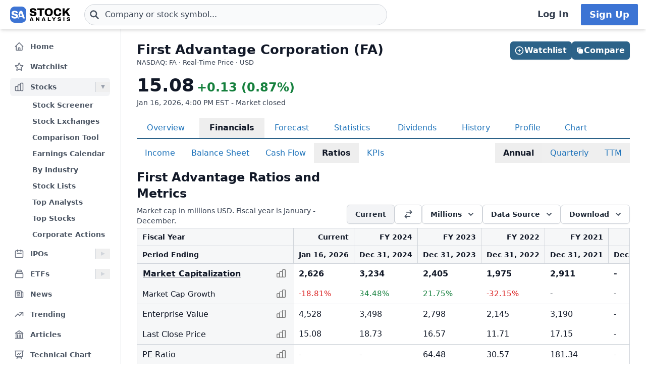

--- FILE ---
content_type: text/html
request_url: https://stockanalysis.com/stocks/fa/financials/ratios/
body_size: 14034
content:
<!doctype html>
<html lang="en">
	<head>
		<meta charset="utf-8" />
		<meta name="viewport" content="width=device-width, initial-scale=1" />
		
		<link href="/_app/immutable/assets/0.CbRvgl0b.css" rel="stylesheet">
		<link href="/_app/immutable/assets/_FinancialTable.CpUEvGqb.css" rel="stylesheet"><!--[--><!--[--><script async src="https://securepubads.g.doubleclick.net/tag/js/gpt.js"></script> <script>
			InvestingChannelQueue = window.InvestingChannelQueue || []
		</script> <script async src="https://u5.investingchannel.com/static/uat.js"></script><!--]--><!--]--><!--[--><!--[--><meta name="description" content="Financial ratios and metrics for First Advantage (FA). Includes annual, quarterly and trailing numbers with history and charts."/><!--]--> <!--[!--><!--]--> <link rel="canonical" href="https://stockanalysis.com/stocks/fa/financials/ratios/"/> <meta property="og:title" content="First Advantage (FA) Financial Ratios and Metrics"/> <!--[--><meta property="og:description" content="Financial ratios and metrics for First Advantage (FA). Includes annual, quarterly and trailing numbers with history and charts."/><!--]--> <meta property="og:url" content="https://stockanalysis.com/stocks/fa/financials/ratios/"/> <meta property="og:image" content="https://stockanalysis.com/img/bear-vs-bull.jpg"/> <meta property="og:type" content="website"/> <meta property="og:site_name" content="StockAnalysis"/> <meta name="twitter:card" content="summary_large_image"/> <meta name="twitter:site" content="@stock_analysisx"/> <meta name="twitter:title" content="First Advantage (FA) Financial Ratios and Metrics"/> <!--[--><meta name="twitter:description" content="Financial ratios and metrics for First Advantage (FA). Includes annual, quarterly and trailing numbers with history and charts."/><!--]--> <meta name="twitter:image" content="https://stockanalysis.com/img/bear-vs-bull.jpg"/> <!--[--><!----><script type="application/ld+json">{"@context":"https://schema.org","@type":"WebPage","name":"First Advantage (FA) Financial Ratios and Metrics","description":"Financial ratios and metrics for First Advantage (FA). Includes annual, quarterly and trailing numbers with history and charts.","url":"https://stockanalysis.com/stocks/fa/financials/ratios/"}</script><!----><!--]--> <!--[--><!----><script type="application/ld+json">{"@context":"https://schema.org","@type":"Corporation","name":"First Advantage","legalName":"First Advantage Corporation","tickerSymbol":"FA"}</script><!----><!--]--> <!--[!--><!--]--> <!--[--><!----><script type="application/ld+json">{"@context":"https://schema.org","@type":"BreadcrumbList","itemListElement":[{"@type":"ListItem","position":1,"name":"Home","item":"https://stockanalysis.com/"},{"@type":"ListItem","position":2,"name":"Stocks","item":"https://stockanalysis.com/stocks/"},{"@type":"ListItem","position":3,"name":"FA","item":"https://stockanalysis.com/stocks/fa/"},{"@type":"ListItem","position":4,"name":"Financials","item":"https://stockanalysis.com/stocks/fa/financials/"},{"@type":"ListItem","position":5,"name":"Ratios","item":"https://stockanalysis.com/stocks/fa/financials/ratios/"},{"@type":"ListItem","position":6,"name":"Annual"}]}</script><!----><!--]--><!--]--><title>First Advantage (FA) Financial Ratios and Metrics</title>
		<link rel="shortcut icon" href="https://stockanalysis.com/favicon.png" />
		<link rel="icon" type="image/png" sizes="32x32" href="https://stockanalysis.com/favicon-32x32.png" />
		<link rel="icon" type="image/png" sizes="16x16" href="https://stockanalysis.com/favicon-16x16.png" />
		<link rel="apple-touch-icon" href="https://stockanalysis.com/apple-touch-icon.png" sizes="180x180" />
		<meta name="apple-itunes-app" content="app-id=6751272467" />
		<script defer data-domain="stockanalysis.com" src="/e/js/script.js" data-api="/e/api/event"></script>
		<!-- Google Tag Manager -->
		<script>
			;(function (w, d, s, l, i) {
				w[l] = w[l] || []
				w[l].push({ 'gtm.start': new Date().getTime(), event: 'gtm.js' })
				var f = d.getElementsByTagName(s)[0],
					j = d.createElement(s),
					dl = l != 'dataLayer' ? '&l=' + l : ''
				j.async = true
				j.src = 'https://www.googletagmanager.com/gtm.js?id=' + i + dl
				f.parentNode.insertBefore(j, f)
			})(window, document, 'script', 'dataLayer', 'GTM-TPBBBKLR')
		</script>
		<!-- End Google Tag Manager -->
	</head>
	<body data-sveltekit-preload-data="hover">
		<!-- Google Tag Manager (noscript) -->
		<noscript
			><iframe
				src="https://www.googletagmanager.com/ns.html?id=GTM-TPBBBKLR"
				height="0"
				width="0"
				style="display: none; visibility: hidden"
			></iframe
		></noscript>
		<!-- End Google Tag Manager (noscript) -->
		<div><!--[--><!--[--><!----><!----> <!--[--><!----><!----><!--]--> <!--[!--><!--]--> <!--[!--><!--]--> <!--[!--><!--]--> <header class="sticky top-0 z-50 bg-default shadow-md landscape:static landscape:lg:sticky"><div class="flex flex-row items-center gap-x-1 px-1 py-1.5 tiny:gap-x-1 tiny:px-2 xs:gap-x-3 xs:px-3 sm:py-2 lg:gap-x-4 xxl:px-4 xxxl:px-6"><a href="#main" class="sr-only focus:not-sr-only">Skip to main content</a> <!--[!--><!--]--> <!--[--><!--[--><button class="xxl:hidden" aria-label="Open Menu" aria-controls="left-navigation" aria-expanded="false"><!--[--><!----><svg class="h-8 w-8 cursor-pointer text-faded" fill="none" viewBox="0 0 24 24" stroke="currentColor" style="max-width:40px"><path stroke-linecap="round" stroke-linejoin="round" stroke-width="2" d="M4 6h16M4 12h16M4 18h16"/></svg><!----><!--]--><!----></button><!--]--><!--]--><!----> <a aria-label="Home page" href="/"><div class="h-8 overflow-hidden bp:mx-0.5 bp:h-[34px] sm:mx-1 md:h-9 lg:mx-1 w-[32px] md:max-w-none md:w-[119px]"><!----><img src="/logo.svg" alt="logo" class="h-8 w-auto max-w-none py-0.5 bp:h-[34px] md:h-9"/><!----></div></a><!----> <!--[--><div class="ml-0.5 max-w-screen-xsm grow md:ml-2 xxl:ml-6 xxxl:ml-12"><form action="/symbol-lookup/" method="get" role="search"><div class="relative flex items-center"><div class="absolute inset-y-0 left-0 flex items-center pl-2.5"><!--[--><!----><svg class="h-4 w-4 text-icon xs:h-5 xs:w-5" fill="none" stroke-linecap="round" stroke-linejoin="round" stroke-width="3" stroke="currentColor" viewBox="0 0 24 24" style="max-width: 40px" aria-hidden="true"><path d="M21 21l-6-6m2-5a7 7 0 11-14 0 7 7 0 0114 0z" /></svg><!----><!--]--><!----></div> <!----><input class="grow rounded-2xl lg:rounded-3xl border border-sharp py-1.5 pl-7 text-sm placeholder-gray-700 dark:placeholder-gray-200 focus:border-sharp focus:shadow-lg focus:outline-none focus:ring-0 tiny:pl-8 xs:pl-10 xs:text-base md:py-2 w-full bg-gray-50 hover:bg-white focus:bg-white dark:bg-dark-700 dark:hover:bg-dark-700 dark:focus:bg-dark-700" type="text" inputmode="text" aria-label="Search for stocks, funds, and more" role="combobox" aria-expanded="false" aria-controls="owned_listbox" autocomplete="off" spellcheck="false" aria-autocomplete="list" placeholder="Company or stock symbol..." name="q" value="" id="search-header"/><!----> <!--[!--><!--[!--><!--[!--><!--]--><!--]--><!--]--> <!--[!--><!--]--></div></form><!----></div><!--]--><!----> <!--[!--><!--]--> <!--[!--><!--]--> <!--[!--><!--]--> <!--[!--><!--[!--><!--[!--><div class="ml-auto hidden space-x-2 xxl:flex"><a class="inline-flex h-full w-full items-center justify-center whitespace-nowrap rounded-sm bg-default px-2 py-1.5 text-base font-semibold text-faded hover:bg-gray-100 focus:outline-none focus:ring-2 focus:ring-blue-500 dark:hover:bg-dark-700 lg:px-4 lg:text-lg" href="/login/">Log In</a> <a class="inline-flex items-center justify-center whitespace-nowrap rounded-sm border border-transparent bg-blue-brand_light px-4 py-1.5 text-lg font-semibold text-white shadow-sm hover:bg-blue-brand_sharp focus:outline-none focus:ring-2 focus:ring-blue-500 dark:text-white" href="/pro/">Sign Up</a></div><!--]--><!--]--><!--]--><!----></div></header><!----> <div class="grow xxl:grid-cols-leftnav xxl:grid"><!----><!--[--><div class="z-40 border-r border-gray-100 bg-default dark:border-neutral-700 hidden xxl:block"><div class="top-14 mt-1 overflow-y-auto overscroll-contain bg-default px-3 pb-4 pt-2 xs:px-4 sm:px-3 xxl:sticky xxl:mt-0 xxl:px-5 xxl:py-4" id="left-navigation"><nav aria-label="Main navigation" class="flex flex-col text-sm font-semibold"><!--[--><!--[--><!--[!--><!--[!--><!--[--><div class="flex grow items-center rounded-md text-sm font-semibold text-gray-600 hover:bg-gray-50 hover:text-gray-900 dark:hover:bg-neutral-700"><a class="flex grow items-center px-2 py-1.5 text-gray-600 dark:text-gray-300 xs:py-2" href="/" title="Home"><!----><svg class="h-5 w-5 xs:h-6 xs:w-6 text-gray-500 dark:text-dark-400 xxl:h-5 xxl:w-5 xxxl:h-6 xxxl:w-6" fill="none" viewBox="0 0 24 24" stroke="currentColor" style="max-width:40px" aria-hidden="true"><path stroke-linecap="round" stroke-linejoin="round" stroke-width="2" d="M3 12l2-2m0 0l7-7 7 7M5 10v10a1 1 0 001 1h3m10-11l2 2m-2-2v10a1 1 0 01-1 1h-3m-6 0a1 1 0 001-1v-4a1 1 0 011-1h2a1 1 0 011 1v4a1 1 0 001 1m-6 0h6"/></svg><!----> <span class="-mt-px ml-3">Home</span></a></div><!--]--><!--]--><!--]--><!--]--><!--[--><!--[!--><!--[!--><!--[--><div class="flex grow items-center rounded-md text-sm font-semibold text-gray-600 hover:bg-gray-50 hover:text-gray-900 dark:hover:bg-neutral-700 mt-1"><a class="flex grow items-center px-2 py-1.5 text-gray-600 dark:text-gray-300 xs:py-2" href="/watchlist/" title="Watchlist"><!----><svg class="h-5 w-5 xs:h-6 xs:w-6 text-gray-500 dark:text-dark-400 xxl:h-5 xxl:w-5 xxxl:h-6 xxxl:w-6" fill="none" viewBox="0 0 24 24" stroke="currentColor" style="max-width:40px" aria-hidden="true"><path stroke-linecap="round" stroke-linejoin="round" stroke-width="2" d="M11.48 3.499a.562.562 0 0 1 1.04 0l2.125 5.111a.563.563 0 0 0 .475.345l5.518.442c.499.04.701.663.321.988l-4.204 3.602a.563.563 0 0 0-.182.557l1.285 5.385a.562.562 0 0 1-.84.61l-4.725-2.885a.562.562 0 0 0-.586 0L6.982 20.54a.562.562 0 0 1-.84-.61l1.285-5.386a.562.562 0 0 0-.182-.557l-4.204-3.602a.562.562 0 0 1 .321-.988l5.518-.442a.563.563 0 0 0 .475-.345L11.48 3.5Z" /></svg><!----> <span class="-mt-px ml-3">Watchlist</span></a></div><!--]--><!--]--><!--]--><!--]--><!--[--><!--[--><div><div class="mt-1 flex grow items-center rounded-md text-sm font-semibold text-gray-600 hover:bg-gray-50 hover:text-gray-900 dark:hover:bg-neutral-700 bg-gray-100 dark:bg-dark-700"><a class="mr-1 flex grow items-center px-2 py-1.5 text-gray-600 dark:text-gray-300 xs:py-2 xxl:mr-0" href="/stocks/" title="Stocks"><!----><svg class="h-5 w-5 xs:h-6 xs:w-6 text-gray-500 dark:text-dark-400 xxl:h-5 xxl:w-5 xxxl:h-6 xxxl:w-6" fill="none" viewBox="0 0 24 24" stroke="currentColor" style="max-width:40px" aria-hidden="true"><path stroke-linecap="round" stroke-linejoin="round" stroke-width="2" d="M9 19v-6a2 2 0 00-2-2H5a2 2 0 00-2 2v6a2 2 0 002 2h2a2 2 0 002-2zm0 0V9a2 2 0 012-2h2a2 2 0 012 2v10m-6 0a2 2 0 002 2h2a2 2 0 002-2m0 0V5a2 2 0 012-2h2a2 2 0 012 2v14a2 2 0 01-2 2h-2a2 2 0 01-2-2z"/></svg><!----> <span class="-mt-px ml-3">Stocks</span></a> <button class="ml-auto cursor-pointer border-l border-gray-300 px-2 dark:border-dark-600 xxl:px-1" aria-controls="Stocks-menu" aria-expanded="true" aria-label="Expand Stocks menu"><svg class="h-5 w-5 text-gray-300 dark:text-dark-400 rotate-90 text-gray-400" viewBox="0 0 20 20" style="max-width: 20px"><path d="M6 6L14 10L6 14V6Z" fill="currentColor"></path></svg></button></div> <!--[--><!----><ul class="block pt-0.5" id="Stocks-menu"><!--[--><li><a class="block rounded-md py-1.5 pl-11 pr-2 text-gray-600 hover:bg-gray-50 hover:text-gray-900 dark:text-gray-300 hover:dark:bg-dark-700" href="/stocks/screener/" title="Stock Screener">Stock Screener</a></li><li><a class="block rounded-md py-1.5 pl-11 pr-2 text-gray-600 hover:bg-gray-50 hover:text-gray-900 dark:text-gray-300 hover:dark:bg-dark-700" href="/list/exchanges/" title="Stock Exchanges">Stock Exchanges</a></li><li><a class="block rounded-md py-1.5 pl-11 pr-2 text-gray-600 hover:bg-gray-50 hover:text-gray-900 dark:text-gray-300 hover:dark:bg-dark-700" href="/stocks/compare/" title="Comparison Tool">Comparison Tool</a></li><li><a class="block rounded-md py-1.5 pl-11 pr-2 text-gray-600 hover:bg-gray-50 hover:text-gray-900 dark:text-gray-300 hover:dark:bg-dark-700" href="/stocks/earnings-calendar/" title="Earnings Calendar">Earnings Calendar</a></li><li><a class="block rounded-md py-1.5 pl-11 pr-2 text-gray-600 hover:bg-gray-50 hover:text-gray-900 dark:text-gray-300 hover:dark:bg-dark-700" href="/stocks/industry/" title="By Industry">By Industry</a></li><li><a class="block rounded-md py-1.5 pl-11 pr-2 text-gray-600 hover:bg-gray-50 hover:text-gray-900 dark:text-gray-300 hover:dark:bg-dark-700" href="/list/" title="Stock Lists">Stock Lists</a></li><li><a class="block rounded-md py-1.5 pl-11 pr-2 text-gray-600 hover:bg-gray-50 hover:text-gray-900 dark:text-gray-300 hover:dark:bg-dark-700" href="/analysts/" title="Top Analysts">Top Analysts</a></li><li><a class="block rounded-md py-1.5 pl-11 pr-2 text-gray-600 hover:bg-gray-50 hover:text-gray-900 dark:text-gray-300 hover:dark:bg-dark-700" href="/analysts/top-stocks/" title="Top Stocks">Top Stocks</a></li><li><a class="block rounded-md py-1.5 pl-11 pr-2 text-gray-600 hover:bg-gray-50 hover:text-gray-900 dark:text-gray-300 hover:dark:bg-dark-700" href="/actions/" title="Corporate Actions">Corporate Actions</a></li><!--]--></ul><!----><!--]--></div><!--]--><!--]--><!--[--><!--[--><div><div class="mt-1 flex grow items-center rounded-md text-sm font-semibold text-gray-600 hover:bg-gray-50 hover:text-gray-900 dark:hover:bg-neutral-700"><a class="mr-1 flex grow items-center px-2 py-1.5 text-gray-600 dark:text-gray-300 xs:py-2 xxl:mr-0" href="/ipos/" title="IPOs"><!----><svg class="h-5 w-5 xs:h-6 xs:w-6 text-gray-500 dark:text-dark-400 xxl:h-5 xxl:w-5 xxxl:h-6 xxxl:w-6" fill="none" viewBox="0 0 24 24" stroke="currentColor" style="max-width:40px" aria-hidden="true"><path stroke-linecap="round" stroke-linejoin="round" stroke-width="2" d="M8 7V3m8 4V3m-9 8h10M5 21h14a2 2 0 002-2V7a2 2 0 00-2-2H5a2 2 0 00-2 2v12a2 2 0 002 2z"/></svg><!----> <span class="-mt-px ml-3">IPOs</span></a> <button class="ml-auto cursor-pointer border-l border-gray-300 px-2 dark:border-dark-600 xxl:px-1" aria-controls="IPOs-menu" aria-expanded="false" aria-label="Expand IPOs menu"><svg class="h-5 w-5 text-gray-300 dark:text-dark-400" viewBox="0 0 20 20" style="max-width: 20px"><path d="M6 6L14 10L6 14V6Z" fill="currentColor"></path></svg></button></div> <!--[--><!----><ul class="hidden" id="IPOs-menu"><!--[--><li><a class="block rounded-md py-1.5 pl-11 pr-2 text-gray-600 hover:bg-gray-50 hover:text-gray-900 dark:text-gray-300 hover:dark:bg-dark-700" href="/ipos/" title="Recent IPOs">Recent IPOs</a></li><li><a class="block rounded-md py-1.5 pl-11 pr-2 text-gray-600 hover:bg-gray-50 hover:text-gray-900 dark:text-gray-300 hover:dark:bg-dark-700" href="/ipos/calendar/" title="IPO Calendar">IPO Calendar</a></li><li><a class="block rounded-md py-1.5 pl-11 pr-2 text-gray-600 hover:bg-gray-50 hover:text-gray-900 dark:text-gray-300 hover:dark:bg-dark-700" href="/ipos/statistics/" title="IPO Statistics">IPO Statistics</a></li><li><a class="block rounded-md py-1.5 pl-11 pr-2 text-gray-600 hover:bg-gray-50 hover:text-gray-900 dark:text-gray-300 hover:dark:bg-dark-700" href="/ipos/news/" title="IPO News">IPO News</a></li><li><a class="block rounded-md py-1.5 pl-11 pr-2 text-gray-600 hover:bg-gray-50 hover:text-gray-900 dark:text-gray-300 hover:dark:bg-dark-700" href="/ipos/screener/" title="IPO Screener">IPO Screener</a></li><!--]--></ul><!----><!--]--></div><!--]--><!--]--><!--[--><!--[--><div><div class="mt-1 flex grow items-center rounded-md text-sm font-semibold text-gray-600 hover:bg-gray-50 hover:text-gray-900 dark:hover:bg-neutral-700"><a class="mr-1 flex grow items-center px-2 py-1.5 text-gray-600 dark:text-gray-300 xs:py-2 xxl:mr-0" href="/etf/" title="ETFs"><!----><svg class="h-5 w-5 xs:h-6 xs:w-6 text-gray-500 dark:text-dark-400 xxl:h-5 xxl:w-5 xxxl:h-6 xxxl:w-6" fill="none" viewBox="0 0 24 24" stroke="currentColor" style="max-width:40px" aria-hidden="true"><path stroke-linecap="round" stroke-linejoin="round" stroke-width="2" d="M19 11H5m14 0a2 2 0 012 2v6a2 2 0 01-2 2H5a2 2 0 01-2-2v-6a2 2 0 012-2m14 0V9a2 2 0 00-2-2M5 11V9a2 2 0 012-2m0 0V5a2 2 0 012-2h6a2 2 0 012 2v2M7 7h10"/></svg><!----> <span class="-mt-px ml-3">ETFs</span></a> <button class="ml-auto cursor-pointer border-l border-gray-300 px-2 dark:border-dark-600 xxl:px-1" aria-controls="ETFs-menu" aria-expanded="false" aria-label="Expand ETFs menu"><svg class="h-5 w-5 text-gray-300 dark:text-dark-400" viewBox="0 0 20 20" style="max-width: 20px"><path d="M6 6L14 10L6 14V6Z" fill="currentColor"></path></svg></button></div> <!--[--><!----><ul class="hidden" id="ETFs-menu"><!--[--><li><a class="block rounded-md py-1.5 pl-11 pr-2 text-gray-600 hover:bg-gray-50 hover:text-gray-900 dark:text-gray-300 hover:dark:bg-dark-700" href="/etf/screener/" title="ETF Screener">ETF Screener</a></li><li><a class="block rounded-md py-1.5 pl-11 pr-2 text-gray-600 hover:bg-gray-50 hover:text-gray-900 dark:text-gray-300 hover:dark:bg-dark-700" href="/etf/compare/" title="Comparison Tool">Comparison Tool</a></li><li><a class="block rounded-md py-1.5 pl-11 pr-2 text-gray-600 hover:bg-gray-50 hover:text-gray-900 dark:text-gray-300 hover:dark:bg-dark-700" href="/etf/list/new/" title="New Launches">New Launches</a></li><li><a class="block rounded-md py-1.5 pl-11 pr-2 text-gray-600 hover:bg-gray-50 hover:text-gray-900 dark:text-gray-300 hover:dark:bg-dark-700" href="/etf/provider/" title="ETF Providers">ETF Providers</a></li><!--]--></ul><!----><!--]--></div><!--]--><!--]--><!--[--><!--[!--><!--[!--><!--[--><div class="flex grow items-center rounded-md text-sm font-semibold text-gray-600 hover:bg-gray-50 hover:text-gray-900 dark:hover:bg-neutral-700 mt-1"><a class="flex grow items-center px-2 py-1.5 text-gray-600 dark:text-gray-300 xs:py-2" href="/news/" title="News"><!----><svg class="h-5 w-5 xs:h-6 xs:w-6 text-gray-500 dark:text-dark-400 xxl:h-5 xxl:w-5 xxxl:h-6 xxxl:w-6" fill="none" viewBox="0 0 24 24" stroke="currentColor" style="max-width:40px" aria-hidden="true"><path stroke-linecap="round" stroke-linejoin="round" stroke-width="2" d="M19 20H5a2 2 0 01-2-2V6a2 2 0 012-2h10a2 2 0 012 2v1m2 13a2 2 0 01-2-2V7m2 13a2 2 0 002-2V9a2 2 0 00-2-2h-2m-4-3H9M7 16h6M7 8h6v4H7V8z"/></svg><!----> <span class="-mt-px ml-3">News</span></a></div><!--]--><!--]--><!--]--><!--]--><!--[--><!--[!--><!--[!--><!--[--><div class="flex grow items-center rounded-md text-sm font-semibold text-gray-600 hover:bg-gray-50 hover:text-gray-900 dark:hover:bg-neutral-700 mt-1"><a class="flex grow items-center px-2 py-1.5 text-gray-600 dark:text-gray-300 xs:py-2" href="/trending/" title="Trending"><!----><svg class="h-5 w-5 xs:h-6 xs:w-6 text-gray-500 dark:text-dark-400 xxl:h-5 xxl:w-5 xxxl:h-6 xxxl:w-6" fill="none" viewBox="0 0 24 24" stroke="currentColor" style="max-width:40px" aria-hidden="true"><path stroke-linecap="round" stroke-linejoin="round" stroke-width="2" d="M13 7h8m0 0v8m0-8l-8 8-4-4-6 6"/></svg><!----> <span class="-mt-px ml-3">Trending</span></a></div><!--]--><!--]--><!--]--><!--]--><!--[--><!--[!--><!--[!--><!--[--><div class="flex grow items-center rounded-md text-sm font-semibold text-gray-600 hover:bg-gray-50 hover:text-gray-900 dark:hover:bg-neutral-700 mt-1"><a class="flex grow items-center px-2 py-1.5 text-gray-600 dark:text-gray-300 xs:py-2" href="/blog/" title="Articles"><!----><svg class="h-5 w-5 xs:h-6 xs:w-6 text-gray-500 dark:text-dark-400 xxl:h-5 xxl:w-5 xxxl:h-6 xxxl:w-6" fill="none" viewBox="0 0 24 24" stroke="currentColor" style="max-width:40px" aria-hidden="true"><path stroke-linecap="round" stroke-linejoin="round" stroke-width="2" d="M12 21v-8.25M15.75 21v-8.25M8.25 21v-8.25M3 9l9-6 9 6m-1.5 12V10.332A48.36 48.36 0 0 0 12 9.75c-2.551 0-5.056.2-7.5.582V21M3 21h18M12 6.75h.008v.008H12V6.75Z"/></svg><!----> <span class="-mt-px ml-3">Articles</span></a></div><!--]--><!--]--><!--]--><!--]--><!--[--><!--[!--><!--[!--><!--[--><div class="flex grow items-center rounded-md text-sm font-semibold text-gray-600 hover:bg-gray-50 hover:text-gray-900 dark:hover:bg-neutral-700 mt-1"><a class="flex grow items-center px-2 py-1.5 text-gray-600 dark:text-gray-300 xs:py-2" href="/chart/" title="Technical Chart"><!----><svg class="h-5 w-5 xs:h-6 xs:w-6 text-gray-500 dark:text-dark-400 xxl:h-5 xxl:w-5 xxxl:h-6 xxxl:w-6" fill="none" viewBox="0 0 24 24" stroke-width="2" stroke="currentColor"><path stroke-linecap="round" stroke-linejoin="round" d="M3.75 3v11.25A2.25 2.25 0 0 0 6 16.5h2.25M3.75 3h-1.5m1.5 0h16.5m0 0h1.5m-1.5 0v11.25A2.25 2.25 0 0 1 18 16.5h-2.25m-7.5 0h7.5m-7.5 0-1 3m8.5-3 1 3m0 0 .5 1.5m-.5-1.5h-9.5m0 0-.5 1.5m.75-9 3-3 2.148 2.148A12.061 12.061 0 0 1 16.5 7.605" /></svg><!----> <span class="-mt-px ml-3">Technical Chart</span></a></div><!--]--><!--]--><!--]--><!--]--><!--[--><!--[--><div><div class="mt-1 flex grow items-center rounded-md text-sm font-semibold text-gray-600 hover:bg-gray-50 hover:text-gray-900 dark:hover:bg-neutral-700"><a class="mr-1 flex grow items-center px-2 py-1.5 text-gray-600 dark:text-gray-300 xs:py-2 xxl:mr-0" href="/markets/gainers/" title="Market Movers"><!----><svg class="h-5 w-5 xs:h-6 xs:w-6 text-gray-500 dark:text-dark-400 xxl:h-5 xxl:w-5 xxxl:h-6 xxxl:w-6" fill="none" viewBox="0 0 24 24" stroke="currentColor" style="max-width:40px" aria-hidden="true"><path stroke-linecap="round" stroke-linejoin="round" stroke-width="2" d="M16 8v8m-4-5v5m-4-2v2m-2 4h12a2 2 0 002-2V6a2 2 0 00-2-2H6a2 2 0 00-2 2v12a2 2 0 002 2z"/></svg><!----> <span class="-mt-px ml-3">Market Movers</span></a> <button class="ml-auto cursor-pointer border-l border-gray-300 px-2 dark:border-dark-600 xxl:px-1" aria-controls="Market Movers-menu" aria-expanded="false" aria-label="Expand Market Movers menu"><svg class="h-5 w-5 text-gray-300 dark:text-dark-400" viewBox="0 0 20 20" style="max-width: 20px"><path d="M6 6L14 10L6 14V6Z" fill="currentColor"></path></svg></button></div> <!--[--><!----><ul class="hidden" id="Market Movers-menu"><!--[--><li><a class="block rounded-md py-1.5 pl-11 pr-2 text-gray-600 hover:bg-gray-50 hover:text-gray-900 dark:text-gray-300 hover:dark:bg-dark-700" href="/markets/gainers/" title="Top Gainers">Top Gainers</a></li><li><a class="block rounded-md py-1.5 pl-11 pr-2 text-gray-600 hover:bg-gray-50 hover:text-gray-900 dark:text-gray-300 hover:dark:bg-dark-700" href="/markets/losers/" title="Top Losers">Top Losers</a></li><li><a class="block rounded-md py-1.5 pl-11 pr-2 text-gray-600 hover:bg-gray-50 hover:text-gray-900 dark:text-gray-300 hover:dark:bg-dark-700" href="/markets/active/" title="Most Active">Most Active</a></li><li><a class="block rounded-md py-1.5 pl-11 pr-2 text-gray-600 hover:bg-gray-50 hover:text-gray-900 dark:text-gray-300 hover:dark:bg-dark-700" href="/markets/premarket/" title="Premarket">Premarket</a></li><li><a class="block rounded-md py-1.5 pl-11 pr-2 text-gray-600 hover:bg-gray-50 hover:text-gray-900 dark:text-gray-300 hover:dark:bg-dark-700" href="/markets/afterhours/" title="After Hours">After Hours</a></li><li><a class="block rounded-md py-1.5 pl-11 pr-2 text-gray-600 hover:bg-gray-50 hover:text-gray-900 dark:text-gray-300 hover:dark:bg-dark-700" href="/markets/heatmap/" title="Market Heatmap">Market Heatmap</a></li><!--]--></ul><!----><!--]--></div><!--]--><!--]--><!--[--><!--[!--><!--[!--><!--[--><div class="flex grow items-center rounded-md text-sm font-semibold text-gray-600 hover:bg-gray-50 hover:text-gray-900 dark:hover:bg-neutral-700 mt-1"><a class="flex grow items-center px-2 py-1.5 text-gray-600 dark:text-gray-300 xs:py-2" href="/subscribe/" title="Market Newsletter"><!----><svg class="h-5 w-5 xs:h-6 xs:w-6 text-gray-500 dark:text-dark-400 xxl:h-5 xxl:w-5 xxxl:h-6 xxxl:w-6" fill="none" viewBox="0 0 24 24" stroke="currentColor" style="max-width:40px" aria-hidden="true"><path stroke-linecap="round" stroke-linejoin="round" stroke-width="2" d="M21.75 6.75v10.5a2.25 2.25 0 01-2.25 2.25h-15a2.25 2.25 0 01-2.25-2.25V6.75m19.5 0A2.25 2.25 0 0019.5 4.5h-15a2.25 2.25 0 00-2.25 2.25m19.5 0v.243a2.25 2.25 0 01-1.07 1.916l-7.5 4.615a2.25 2.25 0 01-2.36 0L3.32 8.91a2.25 2.25 0 01-1.07-1.916V6.75" /></svg><!----> <span class="-mt-px ml-3">Market Newsletter</span></a></div><!--]--><!--]--><!--]--><!--]--><!--[--><!--[!--><!--[--><!--[--><div class="flex grow items-center rounded-md text-sm font-semibold text-gray-600 hover:bg-gray-50 hover:text-gray-900 dark:hover:bg-neutral-700"><a class="flex grow items-center px-2 py-1.5 text-gray-600 dark:text-gray-300 xs:py-2" href="/pro/" title="Stock Analysis Pro"><!----><svg class="h-5 w-5 xs:h-6 xs:w-6 text-gray-500 dark:text-dark-400 xxl:h-5 xxl:w-5 xxxl:h-6 xxxl:w-6" fill="none" viewBox="0 0 24 24" stroke="currentColor" style="max-width:40px" aria-hidden="true"><path stroke-linecap="round" stroke-linejoin="round" stroke-width="2" d="M19 7.5v3m0 0v3m0-3h3m-3 0h-3m-2.25-4.125a3.375 3.375 0 11-6.75 0 3.375 3.375 0 016.75 0zM4 19.235v-.11a6.375 6.375 0 0112.75 0v.109A12.318 12.318 0 0110.374 21c-2.331 0-4.512-.645-6.374-1.766z" /></svg><!----> <span class="-mt-px ml-3">Stock Analysis Pro</span></a></div><!--]--><!--]--><!--]--><!--]--><!--]--></nav> <div class="mt-4 hidden cursor-pointer items-center border-t border-default pt-1 xxl:flex"><button class="flex grow items-center rounded-md text-sm font-semibold text-gray-600 hover:bg-gray-50 hover:text-gray-900 dark:text-gray-300 hover:dark:bg-dark-700 xxl:p-2" title="Collapse Menu"><!--[!--><!--[--><!----><svg class="h-6 w-6 text-gray-500 dark:text-dark-400 xxl:h-5 xxl:w-5 xxxl:h-6 xxxl:w-6" fill="none" viewBox="0 0 24 24" stroke="currentColor" style="max-width:40px"><path stroke-linecap="round" stroke-linejoin="round" stroke-width="2" d="M11 19l-7-7 7-7m8 14l-7-7 7-7"/></svg><!----><!--]--><!--]--> <span class="ml-3">Collapse</span></button></div> <!--[!--><!--]--></div> <!--[!--><!--]--></div><!--]--><!----><!----> <div><!--[!--><!--[!--><!--]--><!--]--> <!--[--><!----><main id="main" class="contain"><div class="mx-auto mb-2"><div class="mb-4 flex items-start justify-between gap-2"><div><!--[--><div class="mb-0 text-2xl font-bold text-default sm:text-[26px]">First Advantage Corporation (FA)</div><!--]--> <!--[--><div class="mt-[1px] text-tiny text-faded">NASDAQ: FA · Real-Time Price · USD</div><!--]--> <!--[!--><!--]--></div> <!--[--><div class="hidden md:flex"><!--[--><div class="-mb-1 mt-6 flex w-full gap-2 md:right-5 md:top-6 md:mb-0 md:mt-0 md:w-auto lg:right-8"><!--[--><button class="inline-flex items-center justify-center gap-x-1.5 whitespace-nowrap rounded-md bg-blue-brand_sharp px-3 py-1.5 text-base font-semibold text-white shadow-sm hover:bg-blue-500 lg:px-2.5 flex-1 md:flex-initial"><!--[--><!----><svg class="h-5 w-5 lg:-ml-0.5" fill="none" viewBox="0 0 24 24" stroke="currentColor" style="max-width:40px" aria-hidden="true"><path stroke-linecap="round" stroke-linejoin="round" stroke-width="2" d="M12 9v6m3-3H9m12 0a9 9 0 11-18 0 9 9 0 0118 0z"/></svg><!----><!--]--><!----> Watchlist</button><!--]--><!----> <!--[--><!--[--><a href="/stocks/compare/fa/" class="inline-flex items-center justify-center gap-x-1.5 whitespace-nowrap rounded-md bg-blue-brand_sharp px-3 py-1.5 text-base font-semibold text-white shadow-sm hover:bg-blue-500 lg:px-2.5 flex-1 md:flex-initial hover:text-white"><svg xmlns="http://www.w3.org/2000/svg" viewBox="0 0 24 24" fill="currentColor" class="size-4 lg:-ml-0.5"><path d="M16.5 6a3 3 0 0 0-3-3H6a3 3 0 0 0-3 3v7.5a3 3 0 0 0 3 3v-6A4.5 4.5 0 0 1 10.5 6h6Z"></path><path d="M18 7.5a3 3 0 0 1 3 3V18a3 3 0 0 1-3 3h-7.5a3 3 0 0 1-3-3v-7.5a3 3 0 0 1 3-3H18Z"></path></svg> Compare</a><!--]--><!--]--><!----></div><!--]--><!----></div><!--]--></div> <!----><!--[!--><!--[--><div class="mb-5 flex flex-row items-end space-x-2 xs:space-x-3 bp:space-x-5"><div><div class="text-4xl font-bold transition-colors duration-300 inline-block">15.08</div> <!----><div class="font-semibold inline-block text-2xl text-green-vivid">+0.13 (0.87%)</div><!---->  <!--[!--><!--[!--><!--[--><!--[!--><div class="mt-1 flex items-center text-sm text-faded">Jan 16, 2026, 4:00 PM EST - Market closed</div><!--]--><!--]--><!--]--><!--]--></div> <!--[!--><!--]--></div><!--]--><!--]--><!----> <!--[--><nav class="w-full border-b-2 border-below-title dark:border-gray-500" aria-label="FA navigation"><ul class="navmenu"><li><a href="/stocks/fa/" data-title="Overview">Overview</a></li><!----> <!--[--><li><a href="/stocks/fa/financials/" data-title="Financials" class="active">Financials</a></li><!--]--> <!--[--><li><a href="/stocks/fa/forecast/" data-title="Forecast">Forecast</a></li><!--]--> <!--[--><li><a href="/stocks/fa/statistics/" data-title="Statistics">Statistics</a></li><!--]--> <!--[!--><!--]--> <!--[--><li><a href="/stocks/fa/dividend/" data-title="Dividends">Dividends</a></li><!--]--> <!--[--><li><a href="/stocks/fa/history/" data-title="History">History</a></li><!--]--> <li><a href="/stocks/fa/company/" data-title="Profile">Profile</a></li><!----> <!--[--><li><a href="/stocks/fa/chart/" data-title="Chart">Chart</a></li><!--]--></ul></nav><!--]--></div><!----> <!----><!----> <div class="mb-2 flex flex-col space-y-2 md:mb-3 md:flex-row md:justify-between md:space-y-0"><nav aria-label="Financial statement navigation"><ul class="navmenu submenu md:overflow-visible md:[&amp;>li>*]:!px-2.5 lg:[&amp;>li>*]:!px-4"><li><a href="/stocks/fa/financials/">Income</a></li> <li><a href="/stocks/fa/financials/balance-sheet/">Balance Sheet</a></li> <li><a href="/stocks/fa/financials/cash-flow-statement/">Cash Flow</a></li> <li><a href="/stocks/fa/financials/ratios/" class="active">Ratios</a></li> <!--[--><li><a href="/stocks/fa/financials/metrics/">KPIs</a></li><!--]--></ul></nav> <nav aria-label="Financial period navigation"><ul class="navmenu submenu"><li><button class="active">Annual</button></li> <!--[--><li><button><!--[!-->Quarterly<!--]--></button></li> <li><button>TTM</button></li><!--]--></ul></nav></div><!----> <!----><!--[!--><!--[!--><div class="md:flex-row md:items-end md:justify-between lg:flex"><div><div class="flex"><!--[!--><h1 class="mb-1 text-[1.3rem] font-bold leading-7 bp:text-2xl md:mb-2">First Advantage Ratios and Metrics</h1><!--]--></div> <div class="mb-1.5 flex items-end justify-between md:block lg:mb-0"><div class="hidden pb-1 text-sm text-faded lg:block">Market cap in millions USD. Fiscal year is January - December.</div> <div class="block text-sm text-faded lg:hidden">Millions USD. Fiscal year is Jan - Dec.</div></div></div><!----> <div class="flex flex-col gap-y-2 border-t border-default py-2 md:flex-row md:gap-x-1.5 md:border-t-0 lg:gap-x-2"><!--[!--><!--[!--><!--]--> <div class="flex w-full gap-x-1 xs:gap-x-2 md:w-auto md:gap-x-1.5 lg:gap-x-2 [&amp;_button]:flex-grow md:[&amp;_button]:flex-grow-0"><!--[--><!--[!--><!--[--><button class="controls-btn py-2 bp:py-1.5 sm:py-2 md:w-full lg:w-auto active" title="Include most recent values">Current</button><!--]--><!--]--><!--]--> <button class="controls-btn sm:py-2 md:w-full lg:w-auto" title="Switch order of columns"><!--[--><!----><svg class="w-4 h-4 bp:w-5 bp:h-5 pointer-events-none" fill="none" viewBox="0 0 24 24" stroke="currentColor" style="max-width:40px"><path stroke-linecap="round" stroke-linejoin="round" stroke-width="2" d="M8 7h12m0 0l-4-4m4 4l-4 4m0 6H4m0 0l4 4m-4-4l4-4"/></svg><!----><!--]--><!----></button><!----> <!--[--><div class="relative inline-block text-left"><button id="dropdown-btn-xgf7eo5" class="controls-btn" title="Change number units" aria-expanded="false" aria-haspopup="menu"><!--[!--><!--[!--><!--[!--><!--[--><span class="block sm:hidden">Mil</span> <span class="hidden sm:block">Millions</span><!--]--> <!--[--><!--[--><!----><svg class="-mr-1 ml-1 h-5 w-5 xs:ml-2 " viewBox="0 0 20 20" fill="currentColor" style="max-width:40px" aria-hidden="true"><path fill-rule="evenodd" d="M5.293 7.293a1 1 0 011.414 0L10 10.586l3.293-3.293a1 1 0 111.414 1.414l-4 4a1 1 0 01-1.414 0l-4-4a1 1 0 010-1.414z" clip-rule="evenodd"/></svg><!----><!--]--><!--]--><!--]--><!--]--><!--]--></button> <!--[!--><!--]--></div><!--]--> <!--[--><div class="relative inline-block text-left"><button id="dropdown-btn-mg90lfe" class="controls-btn" title="Select data source" aria-expanded="false" aria-haspopup="menu"><!--[!--><!--[!--><!--[!--><!--[--><span class="block sm:hidden">Data</span> <span class="hidden sm:block">Data Source</span><!--]--> <!--[--><!--[--><!----><svg class="-mr-1 ml-1 h-5 w-5 xs:ml-2 " viewBox="0 0 20 20" fill="currentColor" style="max-width:40px" aria-hidden="true"><path fill-rule="evenodd" d="M5.293 7.293a1 1 0 011.414 0L10 10.586l3.293-3.293a1 1 0 111.414 1.414l-4 4a1 1 0 01-1.414 0l-4-4a1 1 0 010-1.414z" clip-rule="evenodd"/></svg><!----><!--]--><!--]--><!--]--><!--]--><!--]--></button> <!--[!--><!--]--></div><!--]--> <!--[--><!--[!--><div class="relative inline-block text-left"><button id="dropdown-btn-i4cfxwd" class="controls-btn" aria-label="Download" aria-expanded="false" aria-haspopup="menu"><!--[!--><!--[!--><!--[!--><!--[!--><!--[!--><!--[--><!--[--><!----><svg class="block sm:hidden" fill="none" viewBox="0 0 24 24" stroke-width="2" stroke="currentColor" style="max-width:40px"><path stroke-linecap="round" stroke-linejoin="round" d="M3 16.5v2.25A2.25 2.25 0 0 0 5.25 21h13.5A2.25 2.25 0 0 0 21 18.75V16.5M16.5 12 12 16.5m0 0L7.5 12m4.5 4.5V3" /></svg><!----><!--]--><!----> <span class="hidden sm:block">Download</span><!--]--><!--]--><!--]--> <!--[--><!--[--><!----><svg class="-mr-1 ml-1 h-5 w-5 xs:ml-2 hidden sm:block" viewBox="0 0 20 20" fill="currentColor" style="max-width:40px" aria-hidden="true"><path fill-rule="evenodd" d="M5.293 7.293a1 1 0 011.414 0L10 10.586l3.293-3.293a1 1 0 111.414 1.414l-4 4a1 1 0 01-1.414 0l-4-4a1 1 0 010-1.414z" clip-rule="evenodd"/></svg><!----><!--]--><!--]--><!--]--><!--]--><!--]--></button> <!--[!--><!--]--></div><!--]--><!--]--> <button class="controls-btn hidden xxxl:flex" title="Expand financials table to full width"><!--[!--><!--[!-->Full Width <!--[--><!----><svg class="size-[18px] ml-1 override-icon text-icon" viewBox="0 0 20 20" fill="currentColor" style="max-width:40px"><path fill-rule="evenodd" d="M5 9V7a5 5 0 0110 0v2a2 2 0 012 2v5a2 2 0 01-2 2H5a2 2 0 01-2-2v-5a2 2 0 012-2zm8-2v2H7V7a3 3 0 016 0z" clip-rule="evenodd"/></svg><!----><!--]--><!----><!--]--><!--]--></button><!----></div><!--]--></div><!----></div> <!--[!--><!--]--> <!----><!--[!--><!--]--><!----> <div id="main-table-wrap" class="styled-scrollbar bottom-scrollbar-reversed sticky-column-table overflow-x-auto overflow-y-visible border border-gray-300 dark:border-dark-600" tabIndex="0"><table id="main-table" class="financials-table w-full border-separate border-spacing-0 text-sm sm:text-base [&amp;_tbody]:sm:whitespace-nowrap [&amp;_thead]:whitespace-nowrap"><thead><!--[--><tr class="border-b-2 border-gray-300 bg-gray-light dark:border-dark-600 dark:bg-dark-775 [&amp;_th:not(:first-child)]:text-right [&amp;_th:not(:last-child)]:border-r [&amp;_th]:border-b [&amp;_th]:border-gray-300 [&amp;_th]:px-2.5 [&amp;_th]:py-[7px] [&amp;_th]:text-small [&amp;_th]:font-semibold dark:[&amp;_th]:border-dark-600"><th id="header-title" class="!sm:text-base sticky left-0 border-r bg-gray-light text-left !text-small dark:bg-dark-775"><div><!--[-->Fiscal Year<!--]--></div></th><!--[--><!--[--><!--[--><th id="TTM">Current</th><!--]--><!--]--><!--[!--><th id="2024-12-31"><!--[-->FY 2024<!--]--></th><!--]--><!--[!--><th id="2023-12-31"><!--[-->FY 2023<!--]--></th><!--]--><!--[!--><th id="2022-12-31"><!--[-->FY 2022<!--]--></th><!--]--><!--[!--><th id="2021-12-31"><!--[-->FY 2021<!--]--></th><!--]--><!--[!--><th id="2020-12-31"><!--[-->FY 2020<!--]--></th><!--]--><!--]--><!--[--><th id="header-cell" class="flex justify-center"><!--[--><!--[!-->2015 - 2019<!--]--><!--]--></th><!--]--></tr><!--]--><tr class="border-b-2 border-gray-300 bg-gray-light dark:border-dark-600 dark:bg-dark-775 [&amp;_th:not(:first-child)]:text-right [&amp;_th:not(:last-child)]:border-r [&amp;_th]:border-b [&amp;_th]:border-gray-300 [&amp;_th]:px-2.5 [&amp;_th]:text-small [&amp;_th]:font-semibold dark:[&amp;_th]:border-dark-600 [&amp;_th]:py-[7px]"><th id="header-title" class="!sm:text-base sticky left-0 border-r bg-gray-light text-left !text-small dark:bg-dark-775"><div><!--[-->Period Ending<!--]--></div></th><!--[--><!--[--><!--[--><th id="TTM"><!--[--><span class="inline sm:hidden">Jan '26</span> <span class="hidden sm:inline">Jan 16, 2026</span><!--]--></th><!--]--><!--]--><!--[!--><th id="2024-12-31"><span class="inline sm:hidden">Dec '24</span> <span class="hidden sm:inline">Dec 31, 2024</span></th><!--]--><!--[!--><th id="2023-12-31"><span class="inline sm:hidden">Dec '23</span> <span class="hidden sm:inline">Dec 31, 2023</span></th><!--]--><!--[!--><th id="2022-12-31"><span class="inline sm:hidden">Dec '22</span> <span class="hidden sm:inline">Dec 31, 2022</span></th><!--]--><!--[!--><th id="2021-12-31"><span class="inline sm:hidden">Dec '21</span> <span class="hidden sm:inline">Dec 31, 2021</span></th><!--]--><!--[!--><th id="2020-12-31"><span class="inline sm:hidden">Dec '20</span> <span class="hidden sm:inline">Dec 31, 2020</span></th><!--]--><!--]--><!--[--><th id="header-cell" class="flex justify-center"><!--[--><!--[!-->2015 - 2019<!--]--><!--]--></th><!--]--></tr></thead><tbody><!--[--><!--[!--><!--[--><!--[--><tr class="svelte-13pg3yc"><td class="bolded sticky-column ff-sticky-column sticky left-0 !h-[39px] gap-x-0.5 sm:gap-x-1 svelte-13pg3yc"><div class="flex w-full flex-row items-center justify-between svelte-13pg3yc"><!--[--><a class="dothref text-default svelte-13pg3yc" href="/stocks/fa/market-cap/">Market Capitalization</a><!--]--> <div class="icon svelte-yxz76i" id="marketcap"><div class="icon-inner svelte-yxz76i"><!--[--><!----><svg class="w-5 h-5" viewBox="0 0 24 24" stroke-width="1.5" fill="none" stroke="currentColor" stroke-linecap="round" stroke-linejoin="round" style="max-width:40px"><path stroke="none" d="M0 0h24v24H0z"/><rect x="3" y="12" width="6" height="8" rx="1"/><rect x="9" y="8" width="6" height="12" rx="1"/><rect x="15" y="4" width="6" height="16" rx="1"/><line x1="4" y1="20" x2="18" y2="20"/></svg><!----><!--]--><!----></div></div> <!--[!--><!--]--><!----></div></td><!--[--><!--[!--><!--[!--><!--[!--><!--[!--><!----><td class="bolded svelte-13pg3yc">2,626</td><!----><!--]--><!--]--><!--]--><!--]--><!--[!--><!--[!--><!--[!--><!--[!--><!----><td class="bolded svelte-13pg3yc">3,234</td><!----><!--]--><!--]--><!--]--><!--]--><!--[!--><!--[!--><!--[!--><!--[!--><!----><td class="bolded svelte-13pg3yc">2,405</td><!----><!--]--><!--]--><!--]--><!--]--><!--[!--><!--[!--><!--[!--><!--[!--><!----><td class="bolded svelte-13pg3yc">1,975</td><!----><!--]--><!--]--><!--]--><!--]--><!--[!--><!--[!--><!--[!--><!--[!--><!----><td class="bolded svelte-13pg3yc">2,911</td><!----><!--]--><!--]--><!--]--><!--]--><!--[!--><!--[!--><!--[!--><!--[!--><!----><td class="bolded svelte-13pg3yc">-</td><!----><!--]--><!--]--><!--]--><!--]--><!--]--><!--[--><td class="border-t border-gray-300 px-2 dark:border-dark-600 bolded"><div title="Showing 5 of 10 years" class="flex cursor-pointer items-center justify-center py-0.5 text-center text-small font-semibold text-icon-faded hover:text-light">Upgrade <!--[--><!----><svg class="ml-1 h-3.5 w-3.5" viewBox="0 0 20 20" fill="currentColor" style="max-width:40px"><path fill-rule="evenodd" d="M5 9V7a5 5 0 0110 0v2a2 2 0 012 2v5a2 2 0 01-2 2H5a2 2 0 01-2-2v-5a2 2 0 012-2zm8-2v2H7V7a3 3 0 016 0z" clip-rule="evenodd"/></svg><!----><!--]--><!----></div></td><!--]--></tr><!--]--><!--]--><!--]--><!--[!--><!--[--><!--[--><tr class="svelte-13pg3yc indented"><td class="bordered sticky-column ff-sticky-column sticky left-0 !h-[39px] gap-x-0.5 sm:gap-x-1 svelte-13pg3yc"><div class="flex w-full flex-row items-center justify-between svelte-13pg3yc"><!--[!--><!--[!--><!--[!--><span><div class="mr-0.5 w-32 sm:mr-0 sm:w-auto sm:max-w-64 sm:truncate svelte-13pg3yc">Market Cap Growth</div><!----></span><!--]--> <!--[!--><!--]--><!----> <!--[!--><!--]--><!--]--><!--]--> <div class="icon svelte-yxz76i" id="marketCapGrowth"><div class="icon-inner svelte-yxz76i"><!--[--><!----><svg class="w-5 h-5" viewBox="0 0 24 24" stroke-width="1.5" fill="none" stroke="currentColor" stroke-linecap="round" stroke-linejoin="round" style="max-width:40px"><path stroke="none" d="M0 0h24v24H0z"/><rect x="3" y="12" width="6" height="8" rx="1"/><rect x="9" y="8" width="6" height="12" rx="1"/><rect x="15" y="4" width="6" height="16" rx="1"/><line x1="4" y1="20" x2="18" y2="20"/></svg><!----><!--]--><!----></div></div> <!--[!--><!--]--><!----></div></td><!--[--><!--[!--><!--[!--><!--[--><td class="bordered svelte-13pg3yc"><!----><span class="text-red-default">-18.81%</span><!----></td><!--]--><!--]--><!--]--><!--[!--><!--[!--><!--[--><td class="bordered svelte-13pg3yc"><!----><span class="text-green-default">34.48%</span><!----></td><!--]--><!--]--><!--]--><!--[!--><!--[!--><!--[--><td class="bordered svelte-13pg3yc"><!----><span class="text-green-default">21.75%</span><!----></td><!--]--><!--]--><!--]--><!--[!--><!--[!--><!--[--><td class="bordered svelte-13pg3yc"><!----><span class="text-red-default">-32.15%</span><!----></td><!--]--><!--]--><!--]--><!--[!--><!--[!--><!--[--><td class="bordered svelte-13pg3yc"><!---->-<!----></td><!--]--><!--]--><!--]--><!--[!--><!--[!--><!--[--><td class="bordered svelte-13pg3yc"><!---->-<!----></td><!--]--><!--]--><!--]--><!--]--><!--[--><td class="border-t border-gray-300 px-2 dark:border-dark-600 bordered"><div title="Showing 5 of 10 years" class="flex cursor-pointer items-center justify-center py-0.5 text-center text-small font-semibold text-icon-faded hover:text-light">Upgrade <!--[--><!----><svg class="ml-1 h-3.5 w-3.5" viewBox="0 0 20 20" fill="currentColor" style="max-width:40px"><path fill-rule="evenodd" d="M5 9V7a5 5 0 0110 0v2a2 2 0 012 2v5a2 2 0 01-2 2H5a2 2 0 01-2-2v-5a2 2 0 012-2zm8-2v2H7V7a3 3 0 016 0z" clip-rule="evenodd"/></svg><!----><!--]--><!----></div></td><!--]--></tr><!--]--><!--]--><!--]--><!--[!--><!--[--><!--[--><tr class="svelte-13pg3yc"><td class="sticky-column ff-sticky-column sticky left-0 !h-[39px] gap-x-0.5 sm:gap-x-1 svelte-13pg3yc"><div class="flex w-full flex-row items-center justify-between svelte-13pg3yc"><!--[!--><!--[!--><!--[!--><span><div class="mr-0.5 w-32 sm:mr-0 sm:w-auto sm:max-w-64 sm:truncate svelte-13pg3yc">Enterprise Value</div><!----></span><!--]--> <!--[!--><!--]--><!----> <!--[!--><!--]--><!--]--><!--]--> <div class="icon svelte-yxz76i" id="ev"><div class="icon-inner svelte-yxz76i"><!--[--><!----><svg class="w-5 h-5" viewBox="0 0 24 24" stroke-width="1.5" fill="none" stroke="currentColor" stroke-linecap="round" stroke-linejoin="round" style="max-width:40px"><path stroke="none" d="M0 0h24v24H0z"/><rect x="3" y="12" width="6" height="8" rx="1"/><rect x="9" y="8" width="6" height="12" rx="1"/><rect x="15" y="4" width="6" height="16" rx="1"/><line x1="4" y1="20" x2="18" y2="20"/></svg><!----><!--]--><!----></div></div> <!--[!--><!--]--><!----></div></td><!--[--><!--[!--><!--[!--><!--[!--><!--[!--><!----><td class="svelte-13pg3yc">4,528</td><!----><!--]--><!--]--><!--]--><!--]--><!--[!--><!--[!--><!--[!--><!--[!--><!----><td class="svelte-13pg3yc">3,498</td><!----><!--]--><!--]--><!--]--><!--]--><!--[!--><!--[!--><!--[!--><!--[!--><!----><td class="svelte-13pg3yc">2,798</td><!----><!--]--><!--]--><!--]--><!--]--><!--[!--><!--[!--><!--[!--><!--[!--><!----><td class="svelte-13pg3yc">2,145</td><!----><!--]--><!--]--><!--]--><!--]--><!--[!--><!--[!--><!--[!--><!--[!--><!----><td class="svelte-13pg3yc">3,190</td><!----><!--]--><!--]--><!--]--><!--]--><!--[!--><!--[!--><!--[!--><!--[!--><!----><td class="svelte-13pg3yc">-</td><!----><!--]--><!--]--><!--]--><!--]--><!--]--><!--[--><td class="border-t border-gray-300 px-2 dark:border-dark-600"><div title="Showing 5 of 10 years" class="flex cursor-pointer items-center justify-center py-0.5 text-center text-small font-semibold text-icon-faded hover:text-light">Upgrade <!--[--><!----><svg class="ml-1 h-3.5 w-3.5" viewBox="0 0 20 20" fill="currentColor" style="max-width:40px"><path fill-rule="evenodd" d="M5 9V7a5 5 0 0110 0v2a2 2 0 012 2v5a2 2 0 01-2 2H5a2 2 0 01-2-2v-5a2 2 0 012-2zm8-2v2H7V7a3 3 0 016 0z" clip-rule="evenodd"/></svg><!----><!--]--><!----></div></td><!--]--></tr><!--]--><!--]--><!--]--><!--[!--><!--[--><!--[--><tr class="svelte-13pg3yc"><td class="bordered sticky-column ff-sticky-column sticky left-0 !h-[39px] gap-x-0.5 sm:gap-x-1 svelte-13pg3yc"><div class="flex w-full flex-row items-center justify-between svelte-13pg3yc"><!--[!--><!--[!--><!--[!--><span><div class="mr-0.5 w-32 sm:mr-0 sm:w-auto sm:max-w-64 sm:truncate svelte-13pg3yc">Last Close Price</div><!----></span><!--]--> <!--[!--><!--]--><!----> <!--[!--><!--]--><!--]--><!--]--> <div class="icon svelte-yxz76i" id="lastCloseRatios"><div class="icon-inner svelte-yxz76i"><!--[--><!----><svg class="w-5 h-5" viewBox="0 0 24 24" stroke-width="1.5" fill="none" stroke="currentColor" stroke-linecap="round" stroke-linejoin="round" style="max-width:40px"><path stroke="none" d="M0 0h24v24H0z"/><rect x="3" y="12" width="6" height="8" rx="1"/><rect x="9" y="8" width="6" height="12" rx="1"/><rect x="15" y="4" width="6" height="16" rx="1"/><line x1="4" y1="20" x2="18" y2="20"/></svg><!----><!--]--><!----></div></div> <!--[!--><!--]--><!----></div></td><!--[--><!--[!--><!--[!--><!--[!--><!--[!--><!----><td class="bordered svelte-13pg3yc">15.08</td><!----><!--]--><!--]--><!--]--><!--]--><!--[!--><!--[!--><!--[!--><!--[!--><!----><td class="bordered svelte-13pg3yc">18.73</td><!----><!--]--><!--]--><!--]--><!--]--><!--[!--><!--[!--><!--[!--><!--[!--><!----><td class="bordered svelte-13pg3yc">16.57</td><!----><!--]--><!--]--><!--]--><!--]--><!--[!--><!--[!--><!--[!--><!--[!--><!----><td class="bordered svelte-13pg3yc">11.71</td><!----><!--]--><!--]--><!--]--><!--]--><!--[!--><!--[!--><!--[!--><!--[!--><!----><td class="bordered svelte-13pg3yc">17.15</td><!----><!--]--><!--]--><!--]--><!--]--><!--[!--><!--[!--><!--[!--><!--[!--><!----><td class="bordered svelte-13pg3yc">-</td><!----><!--]--><!--]--><!--]--><!--]--><!--]--><!--[--><td class="border-t border-gray-300 px-2 dark:border-dark-600 bordered"><div title="Showing 5 of 10 years" class="flex cursor-pointer items-center justify-center py-0.5 text-center text-small font-semibold text-icon-faded hover:text-light">Upgrade <!--[--><!----><svg class="ml-1 h-3.5 w-3.5" viewBox="0 0 20 20" fill="currentColor" style="max-width:40px"><path fill-rule="evenodd" d="M5 9V7a5 5 0 0110 0v2a2 2 0 012 2v5a2 2 0 01-2 2H5a2 2 0 01-2-2v-5a2 2 0 012-2zm8-2v2H7V7a3 3 0 016 0z" clip-rule="evenodd"/></svg><!----><!--]--><!----></div></td><!--]--></tr><!--]--><!--]--><!--]--><!--[!--><!--[--><!--[--><tr class="svelte-13pg3yc"><td class="sticky-column ff-sticky-column sticky left-0 !h-[39px] gap-x-0.5 sm:gap-x-1 svelte-13pg3yc"><div class="flex w-full flex-row items-center justify-between svelte-13pg3yc"><!--[!--><!--[!--><!--[!--><span><div class="mr-0.5 w-32 sm:mr-0 sm:w-auto sm:max-w-64 sm:truncate svelte-13pg3yc">PE Ratio</div><!----></span><!--]--> <!--[!--><!--]--><!----> <!--[!--><!--]--><!--]--><!--]--> <div class="icon svelte-yxz76i" id="pe"><div class="icon-inner svelte-yxz76i"><!--[--><!----><svg class="w-5 h-5" viewBox="0 0 24 24" stroke-width="1.5" fill="none" stroke="currentColor" stroke-linecap="round" stroke-linejoin="round" style="max-width:40px"><path stroke="none" d="M0 0h24v24H0z"/><rect x="3" y="12" width="6" height="8" rx="1"/><rect x="9" y="8" width="6" height="12" rx="1"/><rect x="15" y="4" width="6" height="16" rx="1"/><line x1="4" y1="20" x2="18" y2="20"/></svg><!----><!--]--><!----></div></div> <!--[!--><!--]--><!----></div></td><!--[--><!--[!--><!--[!--><!--[!--><!--[!--><!----><td class="svelte-13pg3yc">-</td><!----><!--]--><!--]--><!--]--><!--]--><!--[!--><!--[!--><!--[!--><!--[!--><!----><td class="svelte-13pg3yc">-</td><!----><!--]--><!--]--><!--]--><!--]--><!--[!--><!--[!--><!--[!--><!--[!--><!----><td class="svelte-13pg3yc">64.48</td><!----><!--]--><!--]--><!--]--><!--]--><!--[!--><!--[!--><!--[!--><!--[!--><!----><td class="svelte-13pg3yc">30.57</td><!----><!--]--><!--]--><!--]--><!--]--><!--[!--><!--[!--><!--[!--><!--[!--><!----><td class="svelte-13pg3yc">181.34</td><!----><!--]--><!--]--><!--]--><!--]--><!--[!--><!--[!--><!--[!--><!--[!--><!----><td class="svelte-13pg3yc">-</td><!----><!--]--><!--]--><!--]--><!--]--><!--]--><!--[--><td class="border-t border-gray-300 px-2 dark:border-dark-600"><div title="Showing 5 of 10 years" class="flex cursor-pointer items-center justify-center py-0.5 text-center text-small font-semibold text-icon-faded hover:text-light">Upgrade <!--[--><!----><svg class="ml-1 h-3.5 w-3.5" viewBox="0 0 20 20" fill="currentColor" style="max-width:40px"><path fill-rule="evenodd" d="M5 9V7a5 5 0 0110 0v2a2 2 0 012 2v5a2 2 0 01-2 2H5a2 2 0 01-2-2v-5a2 2 0 012-2zm8-2v2H7V7a3 3 0 016 0z" clip-rule="evenodd"/></svg><!----><!--]--><!----></div></td><!--]--></tr><!--]--><!--]--><!--]--><!--[!--><!--[--><!--[--><tr class="svelte-13pg3yc"><td class="sticky-column ff-sticky-column sticky left-0 !h-[39px] gap-x-0.5 sm:gap-x-1 svelte-13pg3yc"><div class="flex w-full flex-row items-center justify-between svelte-13pg3yc"><!--[!--><!--[!--><!--[!--><span><div class="mr-0.5 w-32 sm:mr-0 sm:w-auto sm:max-w-64 sm:truncate svelte-13pg3yc">Forward PE</div><!----></span><!--]--> <!--[!--><!--]--><!----> <!--[!--><!--]--><!--]--><!--]--> <div class="icon svelte-yxz76i" id="peForward"><div class="icon-inner svelte-yxz76i"><!--[--><!----><svg class="w-5 h-5" viewBox="0 0 24 24" stroke-width="1.5" fill="none" stroke="currentColor" stroke-linecap="round" stroke-linejoin="round" style="max-width:40px"><path stroke="none" d="M0 0h24v24H0z"/><rect x="3" y="12" width="6" height="8" rx="1"/><rect x="9" y="8" width="6" height="12" rx="1"/><rect x="15" y="4" width="6" height="16" rx="1"/><line x1="4" y1="20" x2="18" y2="20"/></svg><!----><!--]--><!----></div></div> <!--[!--><!--]--><!----></div></td><!--[--><!--[!--><!--[!--><!--[!--><!--[!--><!----><td class="svelte-13pg3yc">13.29</td><!----><!--]--><!--]--><!--]--><!--]--><!--[!--><!--[!--><!--[!--><!--[!--><!----><td class="svelte-13pg3yc">20.26</td><!----><!--]--><!--]--><!--]--><!--]--><!--[!--><!--[!--><!--[!--><!--[!--><!----><td class="svelte-13pg3yc">15.49</td><!----><!--]--><!--]--><!--]--><!--]--><!--[!--><!--[!--><!--[!--><!--[!--><!----><td class="svelte-13pg3yc">12.70</td><!----><!--]--><!--]--><!--]--><!--]--><!--[!--><!--[!--><!--[!--><!--[!--><!----><td class="svelte-13pg3yc">21.60</td><!----><!--]--><!--]--><!--]--><!--]--><!--[!--><!--[!--><!--[!--><!--[!--><!----><td class="svelte-13pg3yc">-</td><!----><!--]--><!--]--><!--]--><!--]--><!--]--><!--[--><td class="border-t border-gray-300 px-2 dark:border-dark-600"><div title="Showing 5 of 10 years" class="flex cursor-pointer items-center justify-center py-0.5 text-center text-small font-semibold text-icon-faded hover:text-light">Upgrade <!--[--><!----><svg class="ml-1 h-3.5 w-3.5" viewBox="0 0 20 20" fill="currentColor" style="max-width:40px"><path fill-rule="evenodd" d="M5 9V7a5 5 0 0110 0v2a2 2 0 012 2v5a2 2 0 01-2 2H5a2 2 0 01-2-2v-5a2 2 0 012-2zm8-2v2H7V7a3 3 0 016 0z" clip-rule="evenodd"/></svg><!----><!--]--><!----></div></td><!--]--></tr><!--]--><!--]--><!--]--><!--[!--><!--[--><!--[--><tr class="svelte-13pg3yc"><td class="sticky-column ff-sticky-column sticky left-0 !h-[39px] gap-x-0.5 sm:gap-x-1 svelte-13pg3yc"><div class="flex w-full flex-row items-center justify-between svelte-13pg3yc"><!--[!--><!--[!--><!--[!--><span><div class="mr-0.5 w-32 sm:mr-0 sm:w-auto sm:max-w-64 sm:truncate svelte-13pg3yc">PS Ratio</div><!----></span><!--]--> <!--[!--><!--]--><!----> <!--[!--><!--]--><!--]--><!--]--> <div class="icon svelte-yxz76i" id="ps"><div class="icon-inner svelte-yxz76i"><!--[--><!----><svg class="w-5 h-5" viewBox="0 0 24 24" stroke-width="1.5" fill="none" stroke="currentColor" stroke-linecap="round" stroke-linejoin="round" style="max-width:40px"><path stroke="none" d="M0 0h24v24H0z"/><rect x="3" y="12" width="6" height="8" rx="1"/><rect x="9" y="8" width="6" height="12" rx="1"/><rect x="15" y="4" width="6" height="16" rx="1"/><line x1="4" y1="20" x2="18" y2="20"/></svg><!----><!--]--><!----></div></div> <!--[!--><!--]--><!----></div></td><!--[--><!--[!--><!--[!--><!--[!--><!--[!--><!----><td class="svelte-13pg3yc">1.76</td><!----><!--]--><!--]--><!--]--><!--]--><!--[!--><!--[!--><!--[!--><!--[!--><!----><td class="svelte-13pg3yc">3.76</td><!----><!--]--><!--]--><!--]--><!--]--><!--[!--><!--[!--><!--[!--><!--[!--><!----><td class="svelte-13pg3yc">3.15</td><!----><!--]--><!--]--><!--]--><!--]--><!--[!--><!--[!--><!--[!--><!--[!--><!----><td class="svelte-13pg3yc">2.44</td><!----><!--]--><!--]--><!--]--><!--]--><!--[!--><!--[!--><!--[!--><!--[!--><!----><td class="svelte-13pg3yc">4.09</td><!----><!--]--><!--]--><!--]--><!--]--><!--[!--><!--[!--><!--[!--><!--[!--><!----><td class="svelte-13pg3yc">-</td><!----><!--]--><!--]--><!--]--><!--]--><!--]--><!--[--><td class="border-t border-gray-300 px-2 dark:border-dark-600"><div title="Showing 5 of 10 years" class="flex cursor-pointer items-center justify-center py-0.5 text-center text-small font-semibold text-icon-faded hover:text-light">Upgrade <!--[--><!----><svg class="ml-1 h-3.5 w-3.5" viewBox="0 0 20 20" fill="currentColor" style="max-width:40px"><path fill-rule="evenodd" d="M5 9V7a5 5 0 0110 0v2a2 2 0 012 2v5a2 2 0 01-2 2H5a2 2 0 01-2-2v-5a2 2 0 012-2zm8-2v2H7V7a3 3 0 016 0z" clip-rule="evenodd"/></svg><!----><!--]--><!----></div></td><!--]--></tr><!--]--><!--]--><!--]--><!--[!--><!--[--><!--[--><tr class="svelte-13pg3yc"><td class="sticky-column ff-sticky-column sticky left-0 !h-[39px] gap-x-0.5 sm:gap-x-1 svelte-13pg3yc"><div class="flex w-full flex-row items-center justify-between svelte-13pg3yc"><!--[!--><!--[!--><!--[!--><span><div class="mr-0.5 w-32 sm:mr-0 sm:w-auto sm:max-w-64 sm:truncate svelte-13pg3yc">PB Ratio</div><!----></span><!--]--> <!--[!--><!--]--><!----> <!--[!--><!--]--><!--]--><!--]--> <div class="icon svelte-yxz76i" id="pb"><div class="icon-inner svelte-yxz76i"><!--[--><!----><svg class="w-5 h-5" viewBox="0 0 24 24" stroke-width="1.5" fill="none" stroke="currentColor" stroke-linecap="round" stroke-linejoin="round" style="max-width:40px"><path stroke="none" d="M0 0h24v24H0z"/><rect x="3" y="12" width="6" height="8" rx="1"/><rect x="9" y="8" width="6" height="12" rx="1"/><rect x="15" y="4" width="6" height="16" rx="1"/><line x1="4" y1="20" x2="18" y2="20"/></svg><!----><!--]--><!----></div></div> <!--[!--><!--]--><!----></div></td><!--[--><!--[!--><!--[!--><!--[!--><!--[!--><!----><td class="svelte-13pg3yc">2.02</td><!----><!--]--><!--]--><!--]--><!--]--><!--[!--><!--[!--><!--[!--><!--[!--><!----><td class="svelte-13pg3yc">2.47</td><!----><!--]--><!--]--><!--]--><!--]--><!--[!--><!--[!--><!--[!--><!--[!--><!----><td class="svelte-13pg3yc">2.65</td><!----><!--]--><!--]--><!--]--><!--]--><!--[!--><!--[!--><!--[!--><!--[!--><!----><td class="svelte-13pg3yc">1.75</td><!----><!--]--><!--]--><!--]--><!--]--><!--[!--><!--[!--><!--[!--><!--[!--><!----><td class="svelte-13pg3yc">2.57</td><!----><!--]--><!--]--><!--]--><!--]--><!--[!--><!--[!--><!--[!--><!--[!--><!----><td class="svelte-13pg3yc">-</td><!----><!--]--><!--]--><!--]--><!--]--><!--]--><!--[--><td class="border-t border-gray-300 px-2 dark:border-dark-600"><div title="Showing 5 of 10 years" class="flex cursor-pointer items-center justify-center py-0.5 text-center text-small font-semibold text-icon-faded hover:text-light">Upgrade <!--[--><!----><svg class="ml-1 h-3.5 w-3.5" viewBox="0 0 20 20" fill="currentColor" style="max-width:40px"><path fill-rule="evenodd" d="M5 9V7a5 5 0 0110 0v2a2 2 0 012 2v5a2 2 0 01-2 2H5a2 2 0 01-2-2v-5a2 2 0 012-2zm8-2v2H7V7a3 3 0 016 0z" clip-rule="evenodd"/></svg><!----><!--]--><!----></div></td><!--]--></tr><!--]--><!--]--><!--]--><!--[!--><!--[!--><!--]--><!--]--><!--[!--><!--[--><!--[--><tr class="svelte-13pg3yc"><td class="sticky-column ff-sticky-column sticky left-0 !h-[39px] gap-x-0.5 sm:gap-x-1 svelte-13pg3yc"><div class="flex w-full flex-row items-center justify-between svelte-13pg3yc"><!--[!--><!--[!--><!--[!--><span><div class="mr-0.5 w-32 sm:mr-0 sm:w-auto sm:max-w-64 sm:truncate svelte-13pg3yc">P/FCF Ratio</div><!----></span><!--]--> <!--[!--><!--]--><!----> <!--[!--><!--]--><!--]--><!--]--> <div class="icon svelte-yxz76i" id="pfcf"><div class="icon-inner svelte-yxz76i"><!--[--><!----><svg class="w-5 h-5" viewBox="0 0 24 24" stroke-width="1.5" fill="none" stroke="currentColor" stroke-linecap="round" stroke-linejoin="round" style="max-width:40px"><path stroke="none" d="M0 0h24v24H0z"/><rect x="3" y="12" width="6" height="8" rx="1"/><rect x="9" y="8" width="6" height="12" rx="1"/><rect x="15" y="4" width="6" height="16" rx="1"/><line x1="4" y1="20" x2="18" y2="20"/></svg><!----><!--]--><!----></div></div> <!--[!--><!--]--><!----></div></td><!--[--><!--[!--><!--[!--><!--[!--><!--[!--><!----><td class="svelte-13pg3yc">65.09</td><!----><!--]--><!--]--><!--]--><!--]--><!--[!--><!--[!--><!--[!--><!--[!--><!----><td class="svelte-13pg3yc">122.14</td><!----><!--]--><!--]--><!--]--><!--]--><!--[!--><!--[!--><!--[!--><!--[!--><!----><td class="svelte-13pg3yc">14.96</td><!----><!--]--><!--]--><!--]--><!--]--><!--[!--><!--[!--><!--[!--><!--[!--><!----><td class="svelte-13pg3yc">9.56</td><!----><!--]--><!--]--><!--]--><!--]--><!--[!--><!--[!--><!--[!--><!--[!--><!----><td class="svelte-13pg3yc">20.59</td><!----><!--]--><!--]--><!--]--><!--]--><!--[!--><!--[!--><!--[!--><!--[!--><!----><td class="svelte-13pg3yc">-</td><!----><!--]--><!--]--><!--]--><!--]--><!--]--><!--[--><td class="border-t border-gray-300 px-2 dark:border-dark-600"><div title="Showing 5 of 10 years" class="flex cursor-pointer items-center justify-center py-0.5 text-center text-small font-semibold text-icon-faded hover:text-light">Upgrade <!--[--><!----><svg class="ml-1 h-3.5 w-3.5" viewBox="0 0 20 20" fill="currentColor" style="max-width:40px"><path fill-rule="evenodd" d="M5 9V7a5 5 0 0110 0v2a2 2 0 012 2v5a2 2 0 01-2 2H5a2 2 0 01-2-2v-5a2 2 0 012-2zm8-2v2H7V7a3 3 0 016 0z" clip-rule="evenodd"/></svg><!----><!--]--><!----></div></td><!--]--></tr><!--]--><!--]--><!--]--><!--[!--><!--[--><!--[--><tr class="svelte-13pg3yc"><td class="sticky-column ff-sticky-column sticky left-0 !h-[39px] gap-x-0.5 sm:gap-x-1 svelte-13pg3yc"><div class="flex w-full flex-row items-center justify-between svelte-13pg3yc"><!--[!--><!--[!--><!--[!--><span><div class="mr-0.5 w-32 sm:mr-0 sm:w-auto sm:max-w-64 sm:truncate svelte-13pg3yc">P/OCF Ratio</div><!----></span><!--]--> <!--[!--><!--]--><!----> <!--[!--><!--]--><!--]--><!--]--> <div class="icon svelte-yxz76i" id="pocf"><div class="icon-inner svelte-yxz76i"><!--[--><!----><svg class="w-5 h-5" viewBox="0 0 24 24" stroke-width="1.5" fill="none" stroke="currentColor" stroke-linecap="round" stroke-linejoin="round" style="max-width:40px"><path stroke="none" d="M0 0h24v24H0z"/><rect x="3" y="12" width="6" height="8" rx="1"/><rect x="9" y="8" width="6" height="12" rx="1"/><rect x="15" y="4" width="6" height="16" rx="1"/><line x1="4" y1="20" x2="18" y2="20"/></svg><!----><!--]--><!----></div></div> <!--[!--><!--]--><!----></div></td><!--[--><!--[!--><!--[!--><!--[!--><!--[!--><!----><td class="svelte-13pg3yc">60.33</td><!----><!--]--><!--]--><!--]--><!--]--><!--[!--><!--[!--><!--[!--><!--[!--><!----><td class="svelte-13pg3yc">114.69</td><!----><!--]--><!--]--><!--]--><!--]--><!--[!--><!--[!--><!--[!--><!--[!--><!----><td class="svelte-13pg3yc">14.77</td><!----><!--]--><!--]--><!--]--><!--]--><!--[!--><!--[!--><!--[!--><!--[!--><!----><td class="svelte-13pg3yc">9.28</td><!----><!--]--><!--]--><!--]--><!--]--><!--[!--><!--[!--><!--[!--><!--[!--><!----><td class="svelte-13pg3yc">19.58</td><!----><!--]--><!--]--><!--]--><!--]--><!--[!--><!--[!--><!--[!--><!--[!--><!----><td class="svelte-13pg3yc">-</td><!----><!--]--><!--]--><!--]--><!--]--><!--]--><!--[--><td class="border-t border-gray-300 px-2 dark:border-dark-600"><div title="Showing 5 of 10 years" class="flex cursor-pointer items-center justify-center py-0.5 text-center text-small font-semibold text-icon-faded hover:text-light">Upgrade <!--[--><!----><svg class="ml-1 h-3.5 w-3.5" viewBox="0 0 20 20" fill="currentColor" style="max-width:40px"><path fill-rule="evenodd" d="M5 9V7a5 5 0 0110 0v2a2 2 0 012 2v5a2 2 0 01-2 2H5a2 2 0 01-2-2v-5a2 2 0 012-2zm8-2v2H7V7a3 3 0 016 0z" clip-rule="evenodd"/></svg><!----><!--]--><!----></div></td><!--]--></tr><!--]--><!--]--><!--]--><!--[!--><!--[--><!--[--><tr class="svelte-13pg3yc"><td class="bordered sticky-column ff-sticky-column sticky left-0 !h-[39px] gap-x-0.5 sm:gap-x-1 svelte-13pg3yc"><div class="flex w-full flex-row items-center justify-between svelte-13pg3yc"><!--[!--><!--[!--><!--[!--><span><div class="mr-0.5 w-32 sm:mr-0 sm:w-auto sm:max-w-64 sm:truncate svelte-13pg3yc">PEG Ratio</div><!----></span><!--]--> <!--[!--><!--]--><!----> <!--[!--><!--]--><!--]--><!--]--> <div class="icon svelte-yxz76i" id="pegRatio"><div class="icon-inner svelte-yxz76i"><!--[--><!----><svg class="w-5 h-5" viewBox="0 0 24 24" stroke-width="1.5" fill="none" stroke="currentColor" stroke-linecap="round" stroke-linejoin="round" style="max-width:40px"><path stroke="none" d="M0 0h24v24H0z"/><rect x="3" y="12" width="6" height="8" rx="1"/><rect x="9" y="8" width="6" height="12" rx="1"/><rect x="15" y="4" width="6" height="16" rx="1"/><line x1="4" y1="20" x2="18" y2="20"/></svg><!----><!--]--><!----></div></div> <!--[!--><!--]--><!----></div></td><!--[--><!--[!--><!--[!--><!--[!--><!--[!--><!----><td class="bordered svelte-13pg3yc">-</td><!----><!--]--><!--]--><!--]--><!--]--><!--[!--><!--[!--><!--[!--><!--[!--><!----><td class="bordered svelte-13pg3yc">3.26</td><!----><!--]--><!--]--><!--]--><!--]--><!--[!--><!--[!--><!--[!--><!--[!--><!----><td class="bordered svelte-13pg3yc">1.79</td><!----><!--]--><!--]--><!--]--><!--]--><!--[!--><!--[!--><!--[!--><!--[!--><!----><td class="bordered svelte-13pg3yc">1.52</td><!----><!--]--><!--]--><!--]--><!--]--><!--[!--><!--[!--><!--[!--><!--[!--><!----><td class="bordered svelte-13pg3yc">1.52</td><!----><!--]--><!--]--><!--]--><!--]--><!--[!--><!--[!--><!--[!--><!--[!--><!----><td class="bordered svelte-13pg3yc">-</td><!----><!--]--><!--]--><!--]--><!--]--><!--]--><!--[--><td class="border-t border-gray-300 px-2 dark:border-dark-600 bordered"><div title="Showing 5 of 10 years" class="flex cursor-pointer items-center justify-center py-0.5 text-center text-small font-semibold text-icon-faded hover:text-light">Upgrade <!--[--><!----><svg class="ml-1 h-3.5 w-3.5" viewBox="0 0 20 20" fill="currentColor" style="max-width:40px"><path fill-rule="evenodd" d="M5 9V7a5 5 0 0110 0v2a2 2 0 012 2v5a2 2 0 01-2 2H5a2 2 0 01-2-2v-5a2 2 0 012-2zm8-2v2H7V7a3 3 0 016 0z" clip-rule="evenodd"/></svg><!----><!--]--><!----></div></td><!--]--></tr><!--]--><!--]--><!--]--><!--[!--><!--[--><!--[--><tr class="svelte-13pg3yc"><td class="sticky-column ff-sticky-column sticky left-0 !h-[39px] gap-x-0.5 sm:gap-x-1 svelte-13pg3yc"><div class="flex w-full flex-row items-center justify-between svelte-13pg3yc"><!--[!--><!--[!--><!--[!--><span><div class="mr-0.5 w-32 sm:mr-0 sm:w-auto sm:max-w-64 sm:truncate svelte-13pg3yc">EV/Sales Ratio</div><!----></span><!--]--> <!--[!--><!--]--><!----> <!--[!--><!--]--><!--]--><!--]--> <div class="icon svelte-yxz76i" id="evrevenue"><div class="icon-inner svelte-yxz76i"><!--[--><!----><svg class="w-5 h-5" viewBox="0 0 24 24" stroke-width="1.5" fill="none" stroke="currentColor" stroke-linecap="round" stroke-linejoin="round" style="max-width:40px"><path stroke="none" d="M0 0h24v24H0z"/><rect x="3" y="12" width="6" height="8" rx="1"/><rect x="9" y="8" width="6" height="12" rx="1"/><rect x="15" y="4" width="6" height="16" rx="1"/><line x1="4" y1="20" x2="18" y2="20"/></svg><!----><!--]--><!----></div></div> <!--[!--><!--]--><!----></div></td><!--[--><!--[!--><!--[!--><!--[!--><!--[!--><!----><td class="svelte-13pg3yc">3.10</td><!----><!--]--><!--]--><!--]--><!--]--><!--[!--><!--[!--><!--[!--><!--[!--><!----><td class="svelte-13pg3yc">4.07</td><!----><!--]--><!--]--><!--]--><!--]--><!--[!--><!--[!--><!--[!--><!--[!--><!----><td class="svelte-13pg3yc">3.66</td><!----><!--]--><!--]--><!--]--><!--]--><!--[!--><!--[!--><!--[!--><!--[!--><!----><td class="svelte-13pg3yc">2.65</td><!----><!--]--><!--]--><!--]--><!--]--><!--[!--><!--[!--><!--[!--><!--[!--><!----><td class="svelte-13pg3yc">4.48</td><!----><!--]--><!--]--><!--]--><!--]--><!--[!--><!--[!--><!--[!--><!--[!--><!----><td class="svelte-13pg3yc">-</td><!----><!--]--><!--]--><!--]--><!--]--><!--]--><!--[--><td class="border-t border-gray-300 px-2 dark:border-dark-600"><div title="Showing 5 of 10 years" class="flex cursor-pointer items-center justify-center py-0.5 text-center text-small font-semibold text-icon-faded hover:text-light">Upgrade <!--[--><!----><svg class="ml-1 h-3.5 w-3.5" viewBox="0 0 20 20" fill="currentColor" style="max-width:40px"><path fill-rule="evenodd" d="M5 9V7a5 5 0 0110 0v2a2 2 0 012 2v5a2 2 0 01-2 2H5a2 2 0 01-2-2v-5a2 2 0 012-2zm8-2v2H7V7a3 3 0 016 0z" clip-rule="evenodd"/></svg><!----><!--]--><!----></div></td><!--]--></tr><!--]--><!--]--><!--]--><!--[!--><!--[--><!--[--><tr class="svelte-13pg3yc"><td class="sticky-column ff-sticky-column sticky left-0 !h-[39px] gap-x-0.5 sm:gap-x-1 svelte-13pg3yc"><div class="flex w-full flex-row items-center justify-between svelte-13pg3yc"><!--[!--><!--[!--><!--[!--><span><div class="mr-0.5 w-32 sm:mr-0 sm:w-auto sm:max-w-64 sm:truncate svelte-13pg3yc">EV/EBITDA Ratio</div><!----></span><!--]--> <!--[!--><!--]--><!----> <!--[!--><!--]--><!--]--><!--]--> <div class="icon svelte-yxz76i" id="evebitda"><div class="icon-inner svelte-yxz76i"><!--[--><!----><svg class="w-5 h-5" viewBox="0 0 24 24" stroke-width="1.5" fill="none" stroke="currentColor" stroke-linecap="round" stroke-linejoin="round" style="max-width:40px"><path stroke="none" d="M0 0h24v24H0z"/><rect x="3" y="12" width="6" height="8" rx="1"/><rect x="9" y="8" width="6" height="12" rx="1"/><rect x="15" y="4" width="6" height="16" rx="1"/><line x1="4" y1="20" x2="18" y2="20"/></svg><!----><!--]--><!----></div></div> <!--[!--><!--]--><!----></div></td><!--[--><!--[!--><!--[!--><!--[!--><!--[!--><!----><td class="svelte-13pg3yc">20.33</td><!----><!--]--><!--]--><!--]--><!--]--><!--[!--><!--[!--><!--[!--><!--[!--><!----><td class="svelte-13pg3yc">41.88</td><!----><!--]--><!--]--><!--]--><!--]--><!--[!--><!--[!--><!--[!--><!--[!--><!----><td class="svelte-13pg3yc">13.26</td><!----><!--]--><!--]--><!--]--><!--]--><!--[!--><!--[!--><!--[!--><!--[!--><!----><td class="svelte-13pg3yc">9.23</td><!----><!--]--><!--]--><!--]--><!--]--><!--[!--><!--[!--><!--[!--><!--[!--><!----><td class="svelte-13pg3yc">15.44</td><!----><!--]--><!--]--><!--]--><!--]--><!--[!--><!--[!--><!--[!--><!--[!--><!----><td class="svelte-13pg3yc">-</td><!----><!--]--><!--]--><!--]--><!--]--><!--]--><!--[--><td class="border-t border-gray-300 px-2 dark:border-dark-600"><div title="Showing 5 of 10 years" class="flex cursor-pointer items-center justify-center py-0.5 text-center text-small font-semibold text-icon-faded hover:text-light">Upgrade <!--[--><!----><svg class="ml-1 h-3.5 w-3.5" viewBox="0 0 20 20" fill="currentColor" style="max-width:40px"><path fill-rule="evenodd" d="M5 9V7a5 5 0 0110 0v2a2 2 0 012 2v5a2 2 0 01-2 2H5a2 2 0 01-2-2v-5a2 2 0 012-2zm8-2v2H7V7a3 3 0 016 0z" clip-rule="evenodd"/></svg><!----><!--]--><!----></div></td><!--]--></tr><!--]--><!--]--><!--]--><!--[!--><!--[--><!--[--><tr class="svelte-13pg3yc"><td class="sticky-column ff-sticky-column sticky left-0 !h-[39px] gap-x-0.5 sm:gap-x-1 svelte-13pg3yc"><div class="flex w-full flex-row items-center justify-between svelte-13pg3yc"><!--[!--><!--[!--><!--[!--><span><div class="mr-0.5 w-32 sm:mr-0 sm:w-auto sm:max-w-64 sm:truncate svelte-13pg3yc">EV/EBIT Ratio</div><!----></span><!--]--> <!--[!--><!--]--><!----> <!--[!--><!--]--><!--]--><!--]--> <div class="icon svelte-yxz76i" id="evebit"><div class="icon-inner svelte-yxz76i"><!--[--><!----><svg class="w-5 h-5" viewBox="0 0 24 24" stroke-width="1.5" fill="none" stroke="currentColor" stroke-linecap="round" stroke-linejoin="round" style="max-width:40px"><path stroke="none" d="M0 0h24v24H0z"/><rect x="3" y="12" width="6" height="8" rx="1"/><rect x="9" y="8" width="6" height="12" rx="1"/><rect x="15" y="4" width="6" height="16" rx="1"/><line x1="4" y1="20" x2="18" y2="20"/></svg><!----><!--]--><!----></div></div> <!--[!--><!--]--><!----></div></td><!--[--><!--[!--><!--[!--><!--[!--><!--[!--><!----><td class="svelte-13pg3yc">-</td><!----><!--]--><!--]--><!--]--><!--]--><!--[!--><!--[!--><!--[!--><!--[!--><!----><td class="svelte-13pg3yc">-</td><!----><!--]--><!--]--><!--]--><!--]--><!--[!--><!--[!--><!--[!--><!--[!--><!----><td class="svelte-13pg3yc">34.33</td><!----><!--]--><!--]--><!--]--><!--]--><!--[!--><!--[!--><!--[!--><!--[!--><!----><td class="svelte-13pg3yc">22.75</td><!----><!--]--><!--]--><!--]--><!--]--><!--[!--><!--[!--><!--[!--><!--[!--><!----><td class="svelte-13pg3yc">49.99</td><!----><!--]--><!--]--><!--]--><!--]--><!--[!--><!--[!--><!--[!--><!--[!--><!----><td class="svelte-13pg3yc">-</td><!----><!--]--><!--]--><!--]--><!--]--><!--]--><!--[--><td class="border-t border-gray-300 px-2 dark:border-dark-600"><div title="Showing 5 of 10 years" class="flex cursor-pointer items-center justify-center py-0.5 text-center text-small font-semibold text-icon-faded hover:text-light">Upgrade <!--[--><!----><svg class="ml-1 h-3.5 w-3.5" viewBox="0 0 20 20" fill="currentColor" style="max-width:40px"><path fill-rule="evenodd" d="M5 9V7a5 5 0 0110 0v2a2 2 0 012 2v5a2 2 0 01-2 2H5a2 2 0 01-2-2v-5a2 2 0 012-2zm8-2v2H7V7a3 3 0 016 0z" clip-rule="evenodd"/></svg><!----><!--]--><!----></div></td><!--]--></tr><!--]--><!--]--><!--]--><!--[!--><!--[--><!--[--><tr class="svelte-13pg3yc"><td class="bordered sticky-column ff-sticky-column sticky left-0 !h-[39px] gap-x-0.5 sm:gap-x-1 svelte-13pg3yc"><div class="flex w-full flex-row items-center justify-between svelte-13pg3yc"><!--[!--><!--[!--><!--[!--><span><div class="mr-0.5 w-32 sm:mr-0 sm:w-auto sm:max-w-64 sm:truncate svelte-13pg3yc">EV/FCF Ratio</div><!----></span><!--]--> <!--[!--><!--]--><!----> <!--[!--><!--]--><!--]--><!--]--> <div class="icon svelte-yxz76i" id="evfcf"><div class="icon-inner svelte-yxz76i"><!--[--><!----><svg class="w-5 h-5" viewBox="0 0 24 24" stroke-width="1.5" fill="none" stroke="currentColor" stroke-linecap="round" stroke-linejoin="round" style="max-width:40px"><path stroke="none" d="M0 0h24v24H0z"/><rect x="3" y="12" width="6" height="8" rx="1"/><rect x="9" y="8" width="6" height="12" rx="1"/><rect x="15" y="4" width="6" height="16" rx="1"/><line x1="4" y1="20" x2="18" y2="20"/></svg><!----><!--]--><!----></div></div> <!--[!--><!--]--><!----></div></td><!--[--><!--[!--><!--[!--><!--[!--><!--[!--><!----><td class="bordered svelte-13pg3yc">112.26</td><!----><!--]--><!--]--><!--]--><!--]--><!--[!--><!--[!--><!--[!--><!--[!--><!----><td class="bordered svelte-13pg3yc">132.12</td><!----><!--]--><!--]--><!--]--><!--]--><!--[!--><!--[!--><!--[!--><!--[!--><!----><td class="bordered svelte-13pg3yc">17.41</td><!----><!--]--><!--]--><!--]--><!--]--><!--[!--><!--[!--><!--[!--><!--[!--><!----><td class="bordered svelte-13pg3yc">10.38</td><!----><!--]--><!--]--><!--]--><!--]--><!--[!--><!--[!--><!--[!--><!--[!--><!----><td class="bordered svelte-13pg3yc">22.57</td><!----><!--]--><!--]--><!--]--><!--]--><!--[!--><!--[!--><!--[!--><!--[!--><!----><td class="bordered svelte-13pg3yc">-</td><!----><!--]--><!--]--><!--]--><!--]--><!--]--><!--[--><td class="border-t border-gray-300 px-2 dark:border-dark-600 bordered"><div title="Showing 5 of 10 years" class="flex cursor-pointer items-center justify-center py-0.5 text-center text-small font-semibold text-icon-faded hover:text-light">Upgrade <!--[--><!----><svg class="ml-1 h-3.5 w-3.5" viewBox="0 0 20 20" fill="currentColor" style="max-width:40px"><path fill-rule="evenodd" d="M5 9V7a5 5 0 0110 0v2a2 2 0 012 2v5a2 2 0 01-2 2H5a2 2 0 01-2-2v-5a2 2 0 012-2zm8-2v2H7V7a3 3 0 016 0z" clip-rule="evenodd"/></svg><!----><!--]--><!----></div></td><!--]--></tr><!--]--><!--]--><!--]--><!--[!--><!--[--><!--[--><tr class="svelte-13pg3yc"><td class="sticky-column ff-sticky-column sticky left-0 !h-[39px] gap-x-0.5 sm:gap-x-1 svelte-13pg3yc"><div class="flex w-full flex-row items-center justify-between svelte-13pg3yc"><!--[!--><!--[!--><!--[!--><span><div class="mr-0.5 w-32 sm:mr-0 sm:w-auto sm:max-w-64 sm:truncate svelte-13pg3yc">Debt / Equity Ratio</div><!----></span><!--]--> <!--[!--><!--]--><!----> <!--[!--><!--]--><!--]--><!--]--> <div class="icon svelte-yxz76i" id="debtequity"><div class="icon-inner svelte-yxz76i"><!--[--><!----><svg class="w-5 h-5" viewBox="0 0 24 24" stroke-width="1.5" fill="none" stroke="currentColor" stroke-linecap="round" stroke-linejoin="round" style="max-width:40px"><path stroke="none" d="M0 0h24v24H0z"/><rect x="3" y="12" width="6" height="8" rx="1"/><rect x="9" y="8" width="6" height="12" rx="1"/><rect x="15" y="4" width="6" height="16" rx="1"/><line x1="4" y1="20" x2="18" y2="20"/></svg><!----><!--]--><!----></div></div> <!--[!--><!--]--><!----></div></td><!--[--><!--[!--><!--[!--><!--[!--><!--[!--><!----><td class="svelte-13pg3yc">1.63</td><!----><!--]--><!--]--><!--]--><!--]--><!--[!--><!--[!--><!--[!--><!--[!--><!----><td class="svelte-13pg3yc">1.65</td><!----><!--]--><!--]--><!--]--><!--]--><!--[!--><!--[!--><!--[!--><!--[!--><!----><td class="svelte-13pg3yc">0.63</td><!----><!--]--><!--]--><!--]--><!--]--><!--[!--><!--[!--><!--[!--><!--[!--><!----><td class="svelte-13pg3yc">0.51</td><!----><!--]--><!--]--><!--]--><!--]--><!--[!--><!--[!--><!--[!--><!--[!--><!----><td class="svelte-13pg3yc">0.49</td><!----><!--]--><!--]--><!--]--><!--]--><!--[!--><!--[!--><!--[!--><!--[!--><!----><td class="svelte-13pg3yc">1.00</td><!----><!--]--><!--]--><!--]--><!--]--><!--]--><!--[--><td class="border-t border-gray-300 px-2 dark:border-dark-600"><div title="Showing 5 of 10 years" class="flex cursor-pointer items-center justify-center py-0.5 text-center text-small font-semibold text-icon-faded hover:text-light">Upgrade <!--[--><!----><svg class="ml-1 h-3.5 w-3.5" viewBox="0 0 20 20" fill="currentColor" style="max-width:40px"><path fill-rule="evenodd" d="M5 9V7a5 5 0 0110 0v2a2 2 0 012 2v5a2 2 0 01-2 2H5a2 2 0 01-2-2v-5a2 2 0 012-2zm8-2v2H7V7a3 3 0 016 0z" clip-rule="evenodd"/></svg><!----><!--]--><!----></div></td><!--]--></tr><!--]--><!--]--><!--]--><!--[!--><!--[--><!--[--><tr class="svelte-13pg3yc"><td class="sticky-column ff-sticky-column sticky left-0 !h-[39px] gap-x-0.5 sm:gap-x-1 svelte-13pg3yc"><div class="flex w-full flex-row items-center justify-between svelte-13pg3yc"><!--[!--><!--[!--><!--[!--><span><div class="mr-0.5 w-32 sm:mr-0 sm:w-auto sm:max-w-64 sm:truncate svelte-13pg3yc">Debt / EBITDA Ratio</div><!----></span><!--]--> <!--[!--><!--]--><!----> <!--[!--><!--]--><!--]--><!--]--> <div class="icon svelte-yxz76i" id="debtebitda"><div class="icon-inner svelte-yxz76i"><!--[--><!----><svg class="w-5 h-5" viewBox="0 0 24 24" stroke-width="1.5" fill="none" stroke="currentColor" stroke-linecap="round" stroke-linejoin="round" style="max-width:40px"><path stroke="none" d="M0 0h24v24H0z"/><rect x="3" y="12" width="6" height="8" rx="1"/><rect x="9" y="8" width="6" height="12" rx="1"/><rect x="15" y="4" width="6" height="16" rx="1"/><line x1="4" y1="20" x2="18" y2="20"/></svg><!----><!--]--><!----></div></div> <!--[!--><!--]--><!----></div></td><!--[--><!--[!--><!--[!--><!--[!--><!--[!--><!----><td class="svelte-13pg3yc">9.34</td><!----><!--]--><!--]--><!--]--><!--]--><!--[!--><!--[!--><!--[!--><!--[!--><!----><td class="svelte-13pg3yc">24.42</td><!----><!--]--><!--]--><!--]--><!--]--><!--[!--><!--[!--><!--[!--><!--[!--><!----><td class="svelte-13pg3yc">2.63</td><!----><!--]--><!--]--><!--]--><!--]--><!--[!--><!--[!--><!--[!--><!--[!--><!----><td class="svelte-13pg3yc">2.37</td><!----><!--]--><!--]--><!--]--><!--]--><!--[!--><!--[!--><!--[!--><!--[!--><!----><td class="svelte-13pg3yc">2.69</td><!----><!--]--><!--]--><!--]--><!--]--><!--[!--><!--[!--><!--[!--><!--[!--><!----><td class="svelte-13pg3yc">5.85</td><!----><!--]--><!--]--><!--]--><!--]--><!--]--><!--[--><td class="border-t border-gray-300 px-2 dark:border-dark-600"><div title="Showing 5 of 10 years" class="flex cursor-pointer items-center justify-center py-0.5 text-center text-small font-semibold text-icon-faded hover:text-light">Upgrade <!--[--><!----><svg class="ml-1 h-3.5 w-3.5" viewBox="0 0 20 20" fill="currentColor" style="max-width:40px"><path fill-rule="evenodd" d="M5 9V7a5 5 0 0110 0v2a2 2 0 012 2v5a2 2 0 01-2 2H5a2 2 0 01-2-2v-5a2 2 0 012-2zm8-2v2H7V7a3 3 0 016 0z" clip-rule="evenodd"/></svg><!----><!--]--><!----></div></td><!--]--></tr><!--]--><!--]--><!--]--><!--[!--><!--[--><!--[--><tr class="svelte-13pg3yc"><td class="bordered sticky-column ff-sticky-column sticky left-0 !h-[39px] gap-x-0.5 sm:gap-x-1 svelte-13pg3yc"><div class="flex w-full flex-row items-center justify-between svelte-13pg3yc"><!--[!--><!--[!--><!--[!--><span><div class="mr-0.5 w-32 sm:mr-0 sm:w-auto sm:max-w-64 sm:truncate svelte-13pg3yc">Debt / FCF Ratio</div><!----></span><!--]--> <!--[!--><!--]--><!----> <!--[!--><!--]--><!--]--><!--]--> <div class="icon svelte-yxz76i" id="debtfcf"><div class="icon-inner svelte-yxz76i"><!--[--><!----><svg class="w-5 h-5" viewBox="0 0 24 24" stroke-width="1.5" fill="none" stroke="currentColor" stroke-linecap="round" stroke-linejoin="round" style="max-width:40px"><path stroke="none" d="M0 0h24v24H0z"/><rect x="3" y="12" width="6" height="8" rx="1"/><rect x="9" y="8" width="6" height="12" rx="1"/><rect x="15" y="4" width="6" height="16" rx="1"/><line x1="4" y1="20" x2="18" y2="20"/></svg><!----><!--]--><!----></div></div> <!--[!--><!--]--><!----></div></td><!--[--><!--[!--><!--[!--><!--[!--><!--[!--><!----><td class="bordered svelte-13pg3yc">52.54</td><!----><!--]--><!--]--><!--]--><!--]--><!--[!--><!--[!--><!--[!--><!--[!--><!----><td class="bordered svelte-13pg3yc">81.46</td><!----><!--]--><!--]--><!--]--><!--]--><!--[!--><!--[!--><!--[!--><!--[!--><!----><td class="bordered svelte-13pg3yc">3.54</td><!----><!--]--><!--]--><!--]--><!--]--><!--[!--><!--[!--><!--[!--><!--[!--><!----><td class="bordered svelte-13pg3yc">2.76</td><!----><!--]--><!--]--><!--]--><!--]--><!--[!--><!--[!--><!--[!--><!--[!--><!----><td class="bordered svelte-13pg3yc">3.93</td><!----><!--]--><!--]--><!--]--><!--]--><!--[!--><!--[!--><!--[!--><!--[!--><!----><td class="bordered svelte-13pg3yc">16.69</td><!----><!--]--><!--]--><!--]--><!--]--><!--]--><!--[--><td class="border-t border-gray-300 px-2 dark:border-dark-600 bordered"><div title="Showing 5 of 10 years" class="flex cursor-pointer items-center justify-center py-0.5 text-center text-small font-semibold text-icon-faded hover:text-light">Upgrade <!--[--><!----><svg class="ml-1 h-3.5 w-3.5" viewBox="0 0 20 20" fill="currentColor" style="max-width:40px"><path fill-rule="evenodd" d="M5 9V7a5 5 0 0110 0v2a2 2 0 012 2v5a2 2 0 01-2 2H5a2 2 0 01-2-2v-5a2 2 0 012-2zm8-2v2H7V7a3 3 0 016 0z" clip-rule="evenodd"/></svg><!----><!--]--><!----></div></td><!--]--></tr><!--]--><!--]--><!--]--><!--[!--><!--[--><!--[--><tr class="svelte-13pg3yc"><td class="sticky-column ff-sticky-column sticky left-0 !h-[39px] gap-x-0.5 sm:gap-x-1 svelte-13pg3yc"><div class="flex w-full flex-row items-center justify-between svelte-13pg3yc"><!--[!--><!--[!--><!--[!--><span><div class="mr-0.5 w-32 sm:mr-0 sm:w-auto sm:max-w-64 sm:truncate svelte-13pg3yc">Asset Turnover</div><!----></span><!--]--> <!--[!--><!--]--><!----> <!--[!--><!--]--><!--]--><!--]--> <div class="icon svelte-yxz76i" id="assetturnover"><div class="icon-inner svelte-yxz76i"><!--[--><!----><svg class="w-5 h-5" viewBox="0 0 24 24" stroke-width="1.5" fill="none" stroke="currentColor" stroke-linecap="round" stroke-linejoin="round" style="max-width:40px"><path stroke="none" d="M0 0h24v24H0z"/><rect x="3" y="12" width="6" height="8" rx="1"/><rect x="9" y="8" width="6" height="12" rx="1"/><rect x="15" y="4" width="6" height="16" rx="1"/><line x1="4" y1="20" x2="18" y2="20"/></svg><!----><!--]--><!----></div></div> <!--[!--><!--]--><!----></div></td><!--[--><!--[!--><!--[!--><!--[!--><!--[!--><!----><td class="svelte-13pg3yc">0.53</td><!----><!--]--><!--]--><!--]--><!--]--><!--[!--><!--[!--><!--[!--><!--[!--><!----><td class="svelte-13pg3yc">0.31</td><!----><!--]--><!--]--><!--]--><!--]--><!--[!--><!--[!--><!--[!--><!--[!--><!----><td class="svelte-13pg3yc">0.43</td><!----><!--]--><!--]--><!--]--><!--]--><!--[!--><!--[!--><!--[!--><!--[!--><!----><td class="svelte-13pg3yc">0.43</td><!----><!--]--><!--]--><!--]--><!--]--><!--[!--><!--[!--><!--[!--><!--[!--><!----><td class="svelte-13pg3yc">0.39</td><!----><!--]--><!--]--><!--]--><!--]--><!--[!--><!--[!--><!--[!--><!--[!--><!----><td class="svelte-13pg3yc">0.44</td><!----><!--]--><!--]--><!--]--><!--]--><!--]--><!--[--><td class="border-t border-gray-300 px-2 dark:border-dark-600"><div title="Showing 5 of 10 years" class="flex cursor-pointer items-center justify-center py-0.5 text-center text-small font-semibold text-icon-faded hover:text-light">Upgrade <!--[--><!----><svg class="ml-1 h-3.5 w-3.5" viewBox="0 0 20 20" fill="currentColor" style="max-width:40px"><path fill-rule="evenodd" d="M5 9V7a5 5 0 0110 0v2a2 2 0 012 2v5a2 2 0 01-2 2H5a2 2 0 01-2-2v-5a2 2 0 012-2zm8-2v2H7V7a3 3 0 016 0z" clip-rule="evenodd"/></svg><!----><!--]--><!----></div></td><!--]--></tr><!--]--><!--]--><!--]--><!--[!--><!--[!--><!--]--><!--]--><!--[!--><!--[--><!--[--><tr class="svelte-13pg3yc"><td class="sticky-column ff-sticky-column sticky left-0 !h-[39px] gap-x-0.5 sm:gap-x-1 svelte-13pg3yc"><div class="flex w-full flex-row items-center justify-between svelte-13pg3yc"><!--[!--><!--[!--><!--[!--><span><div class="mr-0.5 w-32 sm:mr-0 sm:w-auto sm:max-w-64 sm:truncate svelte-13pg3yc">Quick Ratio</div><!----></span><!--]--> <!--[!--><!--]--><!----> <!--[!--><!--]--><!--]--><!--]--> <div class="icon svelte-yxz76i" id="quickRatio"><div class="icon-inner svelte-yxz76i"><!--[--><!----><svg class="w-5 h-5" viewBox="0 0 24 24" stroke-width="1.5" fill="none" stroke="currentColor" stroke-linecap="round" stroke-linejoin="round" style="max-width:40px"><path stroke="none" d="M0 0h24v24H0z"/><rect x="3" y="12" width="6" height="8" rx="1"/><rect x="9" y="8" width="6" height="12" rx="1"/><rect x="15" y="4" width="6" height="16" rx="1"/><line x1="4" y1="20" x2="18" y2="20"/></svg><!----><!--]--><!----></div></div> <!--[!--><!--]--><!----></div></td><!--[--><!--[!--><!--[!--><!--[!--><!--[!--><!----><td class="svelte-13pg3yc">2.17</td><!----><!--]--><!--]--><!--]--><!--]--><!--[!--><!--[!--><!--[!--><!--[!--><!----><td class="svelte-13pg3yc">1.77</td><!----><!--]--><!--]--><!--]--><!--]--><!--[!--><!--[!--><!--[!--><!--[!--><!----><td class="svelte-13pg3yc">4.24</td><!----><!--]--><!--]--><!--]--><!--]--><!--[!--><!--[!--><!--[!--><!--[!--><!----><td class="svelte-13pg3yc">5.48</td><!----><!--]--><!--]--><!--]--><!--]--><!--[!--><!--[!--><!--[!--><!--[!--><!----><td class="svelte-13pg3yc">4.13</td><!----><!--]--><!--]--><!--]--><!--]--><!--[!--><!--[!--><!--[!--><!--[!--><!----><td class="svelte-13pg3yc">2.75</td><!----><!--]--><!--]--><!--]--><!--]--><!--]--><!--[--><td class="border-t border-gray-300 px-2 dark:border-dark-600"><div title="Showing 5 of 10 years" class="flex cursor-pointer items-center justify-center py-0.5 text-center text-small font-semibold text-icon-faded hover:text-light">Upgrade <!--[--><!----><svg class="ml-1 h-3.5 w-3.5" viewBox="0 0 20 20" fill="currentColor" style="max-width:40px"><path fill-rule="evenodd" d="M5 9V7a5 5 0 0110 0v2a2 2 0 012 2v5a2 2 0 01-2 2H5a2 2 0 01-2-2v-5a2 2 0 012-2zm8-2v2H7V7a3 3 0 016 0z" clip-rule="evenodd"/></svg><!----><!--]--><!----></div></td><!--]--></tr><!--]--><!--]--><!--]--><!--[!--><!--[--><!--[--><tr class="svelte-13pg3yc"><td class="bordered sticky-column ff-sticky-column sticky left-0 !h-[39px] gap-x-0.5 sm:gap-x-1 svelte-13pg3yc"><div class="flex w-full flex-row items-center justify-between svelte-13pg3yc"><!--[!--><!--[!--><!--[!--><span><div class="mr-0.5 w-32 sm:mr-0 sm:w-auto sm:max-w-64 sm:truncate svelte-13pg3yc">Current Ratio</div><!----></span><!--]--> <!--[!--><!--]--><!----> <!--[!--><!--]--><!--]--><!--]--> <div class="icon svelte-yxz76i" id="currentratio"><div class="icon-inner svelte-yxz76i"><!--[--><!----><svg class="w-5 h-5" viewBox="0 0 24 24" stroke-width="1.5" fill="none" stroke="currentColor" stroke-linecap="round" stroke-linejoin="round" style="max-width:40px"><path stroke="none" d="M0 0h24v24H0z"/><rect x="3" y="12" width="6" height="8" rx="1"/><rect x="9" y="8" width="6" height="12" rx="1"/><rect x="15" y="4" width="6" height="16" rx="1"/><line x1="4" y1="20" x2="18" y2="20"/></svg><!----><!--]--><!----></div></div> <!--[!--><!--]--><!----></div></td><!--[--><!--[!--><!--[!--><!--[!--><!--[!--><!----><td class="bordered svelte-13pg3yc">2.26</td><!----><!--]--><!--]--><!--]--><!--]--><!--[!--><!--[!--><!--[!--><!--[!--><!----><td class="bordered svelte-13pg3yc">1.90</td><!----><!--]--><!--]--><!--]--><!--]--><!--[!--><!--[!--><!--[!--><!--[!--><!----><td class="bordered svelte-13pg3yc">4.39</td><!----><!--]--><!--]--><!--]--><!--]--><!--[!--><!--[!--><!--[!--><!--[!--><!----><td class="bordered svelte-13pg3yc">5.62</td><!----><!--]--><!--]--><!--]--><!--]--><!--[!--><!--[!--><!--[!--><!--[!--><!----><td class="bordered svelte-13pg3yc">4.26</td><!----><!--]--><!--]--><!--]--><!--]--><!--[!--><!--[!--><!--[!--><!--[!--><!----><td class="bordered svelte-13pg3yc">2.84</td><!----><!--]--><!--]--><!--]--><!--]--><!--]--><!--[--><td class="border-t border-gray-300 px-2 dark:border-dark-600 bordered"><div title="Showing 5 of 10 years" class="flex cursor-pointer items-center justify-center py-0.5 text-center text-small font-semibold text-icon-faded hover:text-light">Upgrade <!--[--><!----><svg class="ml-1 h-3.5 w-3.5" viewBox="0 0 20 20" fill="currentColor" style="max-width:40px"><path fill-rule="evenodd" d="M5 9V7a5 5 0 0110 0v2a2 2 0 012 2v5a2 2 0 01-2 2H5a2 2 0 01-2-2v-5a2 2 0 012-2zm8-2v2H7V7a3 3 0 016 0z" clip-rule="evenodd"/></svg><!----><!--]--><!----></div></td><!--]--></tr><!--]--><!--]--><!--]--><!--[!--><!--[--><!--[--><tr class="svelte-13pg3yc"><td class="sticky-column ff-sticky-column sticky left-0 !h-[39px] gap-x-0.5 sm:gap-x-1 svelte-13pg3yc"><div class="flex w-full flex-row items-center justify-between svelte-13pg3yc"><!--[!--><!--[!--><!--[!--><span><div class="mr-0.5 w-32 sm:mr-0 sm:w-auto sm:max-w-64 sm:truncate svelte-13pg3yc">Return on Equity (ROE)</div><!----></span><!--]--> <!--[!--><!--]--><!----> <!--[!--><!--]--><!--]--><!--]--> <div class="icon svelte-yxz76i" id="roe"><div class="icon-inner svelte-yxz76i"><!--[--><!----><svg class="w-5 h-5" viewBox="0 0 24 24" stroke-width="1.5" fill="none" stroke="currentColor" stroke-linecap="round" stroke-linejoin="round" style="max-width:40px"><path stroke="none" d="M0 0h24v24H0z"/><rect x="3" y="12" width="6" height="8" rx="1"/><rect x="9" y="8" width="6" height="12" rx="1"/><rect x="15" y="4" width="6" height="16" rx="1"/><line x1="4" y1="20" x2="18" y2="20"/></svg><!----><!--]--><!----></div></div> <!--[!--><!--]--><!----></div></td><!--[--><!--[!--><!--[!--><!--[!--><!--[!--><!----><td class="svelte-13pg3yc">-12.48%</td><!----><!--]--><!--]--><!--]--><!--]--><!--[!--><!--[!--><!--[!--><!--[!--><!----><td class="svelte-13pg3yc">-9.96%</td><!----><!--]--><!--]--><!--]--><!--]--><!--[!--><!--[!--><!--[!--><!--[!--><!----><td class="svelte-13pg3yc">3.67%</td><!----><!--]--><!--]--><!--]--><!--]--><!--[!--><!--[!--><!--[!--><!--[!--><!----><td class="svelte-13pg3yc">5.72%</td><!----><!--]--><!--]--><!--]--><!--]--><!--[!--><!--[!--><!--[!--><!--[!--><!----><td class="svelte-13pg3yc">1.67%</td><!----><!--]--><!--]--><!--]--><!--]--><!--[!--><!--[!--><!--[!--><!--[!--><!----><td class="svelte-13pg3yc">-24.00%</td><!----><!--]--><!--]--><!--]--><!--]--><!--]--><!--[--><td class="border-t border-gray-300 px-2 dark:border-dark-600"><div title="Showing 5 of 10 years" class="flex cursor-pointer items-center justify-center py-0.5 text-center text-small font-semibold text-icon-faded hover:text-light">Upgrade <!--[--><!----><svg class="ml-1 h-3.5 w-3.5" viewBox="0 0 20 20" fill="currentColor" style="max-width:40px"><path fill-rule="evenodd" d="M5 9V7a5 5 0 0110 0v2a2 2 0 012 2v5a2 2 0 01-2 2H5a2 2 0 01-2-2v-5a2 2 0 012-2zm8-2v2H7V7a3 3 0 016 0z" clip-rule="evenodd"/></svg><!----><!--]--><!----></div></td><!--]--></tr><!--]--><!--]--><!--]--><!--[!--><!--[--><!--[--><tr class="svelte-13pg3yc"><td class="sticky-column ff-sticky-column sticky left-0 !h-[39px] gap-x-0.5 sm:gap-x-1 svelte-13pg3yc"><div class="flex w-full flex-row items-center justify-between svelte-13pg3yc"><!--[!--><!--[!--><!--[!--><span><div class="mr-0.5 w-32 sm:mr-0 sm:w-auto sm:max-w-64 sm:truncate svelte-13pg3yc">Return on Assets (ROA)</div><!----></span><!--]--> <!--[!--><!--]--><!----> <!--[!--><!--]--><!--]--><!--]--> <div class="icon svelte-yxz76i" id="roa"><div class="icon-inner svelte-yxz76i"><!--[--><!----><svg class="w-5 h-5" viewBox="0 0 24 24" stroke-width="1.5" fill="none" stroke="currentColor" stroke-linecap="round" stroke-linejoin="round" style="max-width:40px"><path stroke="none" d="M0 0h24v24H0z"/><rect x="3" y="12" width="6" height="8" rx="1"/><rect x="9" y="8" width="6" height="12" rx="1"/><rect x="15" y="4" width="6" height="16" rx="1"/><line x1="4" y1="20" x2="18" y2="20"/></svg><!----><!--]--><!----></div></div> <!--[!--><!--]--><!----></div></td><!--[--><!--[!--><!--[!--><!--[!--><!--[!--><!----><td class="svelte-13pg3yc">-0.43%</td><!----><!--]--><!--]--><!--]--><!--]--><!--[!--><!--[!--><!--[!--><!--[!--><!----><td class="svelte-13pg3yc">-1.40%</td><!----><!--]--><!--]--><!--]--><!--]--><!--[!--><!--[!--><!--[!--><!--[!--><!----><td class="svelte-13pg3yc">2.90%</td><!----><!--]--><!--]--><!--]--><!--]--><!--[!--><!--[!--><!--[!--><!--[!--><!----><td class="svelte-13pg3yc">3.12%</td><!----><!--]--><!--]--><!--]--><!--]--><!--[!--><!--[!--><!--[!--><!--[!--><!----><td class="svelte-13pg3yc">2.19%</td><!----><!--]--><!--]--><!--]--><!--]--><!--[!--><!--[!--><!--[!--><!--[!--><!----><td class="svelte-13pg3yc">-0.11%</td><!----><!--]--><!--]--><!--]--><!--]--><!--]--><!--[--><td class="border-t border-gray-300 px-2 dark:border-dark-600"><div title="Showing 5 of 10 years" class="flex cursor-pointer items-center justify-center py-0.5 text-center text-small font-semibold text-icon-faded hover:text-light">Upgrade <!--[--><!----><svg class="ml-1 h-3.5 w-3.5" viewBox="0 0 20 20" fill="currentColor" style="max-width:40px"><path fill-rule="evenodd" d="M5 9V7a5 5 0 0110 0v2a2 2 0 012 2v5a2 2 0 01-2 2H5a2 2 0 01-2-2v-5a2 2 0 012-2zm8-2v2H7V7a3 3 0 016 0z" clip-rule="evenodd"/></svg><!----><!--]--><!----></div></td><!--]--></tr><!--]--><!--]--><!--]--><!--[!--><!--[--><!--[--><tr class="svelte-13pg3yc"><td class="sticky-column ff-sticky-column sticky left-0 !h-[39px] gap-x-0.5 sm:gap-x-1 svelte-13pg3yc"><div class="flex w-full flex-row items-center justify-between svelte-13pg3yc"><!--[!--><!--[!--><!--[!--><span><div class="mr-0.5 w-32 sm:mr-0 sm:w-auto sm:max-w-64 sm:truncate svelte-13pg3yc">Return on Capital (ROIC)</div><!----></span><!--]--> <!--[!--><!--]--><!----> <!--[!--><!--]--><!--]--><!--]--> <div class="icon svelte-yxz76i" id="roic"><div class="icon-inner svelte-yxz76i"><!--[--><!----><svg class="w-5 h-5" viewBox="0 0 24 24" stroke-width="1.5" fill="none" stroke="currentColor" stroke-linecap="round" stroke-linejoin="round" style="max-width:40px"><path stroke="none" d="M0 0h24v24H0z"/><rect x="3" y="12" width="6" height="8" rx="1"/><rect x="9" y="8" width="6" height="12" rx="1"/><rect x="15" y="4" width="6" height="16" rx="1"/><line x1="4" y1="20" x2="18" y2="20"/></svg><!----><!--]--><!----></div></div> <!--[!--><!--]--><!----></div></td><!--[--><!--[!--><!--[!--><!--[!--><!--[!--><!----><td class="svelte-13pg3yc">-0.48%</td><!----><!--]--><!--]--><!--]--><!--]--><!--[!--><!--[!--><!--[!--><!--[!--><!----><td class="svelte-13pg3yc">-1.58%</td><!----><!--]--><!--]--><!--]--><!--]--><!--[!--><!--[!--><!--[!--><!--[!--><!----><td class="svelte-13pg3yc">3.21%</td><!----><!--]--><!--]--><!--]--><!--]--><!--[!--><!--[!--><!--[!--><!--[!--><!----><td class="svelte-13pg3yc">3.48%</td><!----><!--]--><!--]--><!--]--><!--]--><!--[!--><!--[!--><!--[!--><!--[!--><!----><td class="svelte-13pg3yc">2.44%</td><!----><!--]--><!--]--><!--]--><!--]--><!--[!--><!--[!--><!--[!--><!--[!--><!----><td class="svelte-13pg3yc">-0.13%</td><!----><!--]--><!--]--><!--]--><!--]--><!--]--><!--[--><td class="border-t border-gray-300 px-2 dark:border-dark-600"><div title="Showing 5 of 10 years" class="flex cursor-pointer items-center justify-center py-0.5 text-center text-small font-semibold text-icon-faded hover:text-light">Upgrade <!--[--><!----><svg class="ml-1 h-3.5 w-3.5" viewBox="0 0 20 20" fill="currentColor" style="max-width:40px"><path fill-rule="evenodd" d="M5 9V7a5 5 0 0110 0v2a2 2 0 012 2v5a2 2 0 01-2 2H5a2 2 0 01-2-2v-5a2 2 0 012-2zm8-2v2H7V7a3 3 0 016 0z" clip-rule="evenodd"/></svg><!----><!--]--><!----></div></td><!--]--></tr><!--]--><!--]--><!--]--><!--[!--><!--[--><!--[--><tr class="svelte-13pg3yc"><td class="sticky-column ff-sticky-column sticky left-0 !h-[39px] gap-x-0.5 sm:gap-x-1 svelte-13pg3yc"><div class="flex w-full flex-row items-center justify-between svelte-13pg3yc"><!--[!--><!--[!--><!--[!--><span><div class="mr-0.5 w-32 sm:mr-0 sm:w-auto sm:max-w-64 sm:truncate svelte-13pg3yc">Return on Capital Employed (ROCE)</div><!----></span><!--]--> <!--[!--><!--]--><!----> <!--[!--><!--]--><!--]--><!--]--> <div class="icon svelte-yxz76i" id="roce"><div class="icon-inner svelte-yxz76i"><!--[--><!----><svg class="w-5 h-5" viewBox="0 0 24 24" stroke-width="1.5" fill="none" stroke="currentColor" stroke-linecap="round" stroke-linejoin="round" style="max-width:40px"><path stroke="none" d="M0 0h24v24H0z"/><rect x="3" y="12" width="6" height="8" rx="1"/><rect x="9" y="8" width="6" height="12" rx="1"/><rect x="15" y="4" width="6" height="16" rx="1"/><line x1="4" y1="20" x2="18" y2="20"/></svg><!----><!--]--><!----></div></div> <!--[!--><!--]--><!----></div></td><!--[--><!--[!--><!--[!--><!--[!--><!--[!--><!----><td class="svelte-13pg3yc">-0.50%</td><!----><!--]--><!--]--><!--]--><!--]--><!--[!--><!--[!--><!--[!--><!--[!--><!----><td class="svelte-13pg3yc">-1.70%</td><!----><!--]--><!--]--><!--]--><!--]--><!--[!--><!--[!--><!--[!--><!--[!--><!----><td class="svelte-13pg3yc">5.30%</td><!----><!--]--><!--]--><!--]--><!--]--><!--[!--><!--[!--><!--[!--><!--[!--><!----><td class="svelte-13pg3yc">5.30%</td><!----><!--]--><!--]--><!--]--><!--]--><!--[!--><!--[!--><!--[!--><!--[!--><!----><td class="svelte-13pg3yc">3.60%</td><!----><!--]--><!--]--><!--]--><!--]--><!--[!--><!--[!--><!--[!--><!--[!--><!----><td class="svelte-13pg3yc">-0.10%</td><!----><!--]--><!--]--><!--]--><!--]--><!--]--><!--[--><td class="border-t border-gray-300 px-2 dark:border-dark-600"><div title="Showing 5 of 10 years" class="flex cursor-pointer items-center justify-center py-0.5 text-center text-small font-semibold text-icon-faded hover:text-light">Upgrade <!--[--><!----><svg class="ml-1 h-3.5 w-3.5" viewBox="0 0 20 20" fill="currentColor" style="max-width:40px"><path fill-rule="evenodd" d="M5 9V7a5 5 0 0110 0v2a2 2 0 012 2v5a2 2 0 01-2 2H5a2 2 0 01-2-2v-5a2 2 0 012-2zm8-2v2H7V7a3 3 0 016 0z" clip-rule="evenodd"/></svg><!----><!--]--><!----></div></td><!--]--></tr><!--]--><!--]--><!--]--><!--[!--><!--[--><!--[--><tr class="svelte-13pg3yc"><td class="bordertop sticky-column ff-sticky-column sticky left-0 !h-[39px] gap-x-0.5 sm:gap-x-1 svelte-13pg3yc"><div class="flex w-full flex-row items-center justify-between svelte-13pg3yc"><!--[!--><!--[!--><!--[!--><span><div class="mr-0.5 w-32 sm:mr-0 sm:w-auto sm:max-w-64 sm:truncate svelte-13pg3yc">Earnings Yield</div><!----></span><!--]--> <!--[!--><!--]--><!----> <!--[!--><!--]--><!--]--><!--]--> <div class="icon svelte-yxz76i" id="earningsyield"><div class="icon-inner svelte-yxz76i"><!--[--><!----><svg class="w-5 h-5" viewBox="0 0 24 24" stroke-width="1.5" fill="none" stroke="currentColor" stroke-linecap="round" stroke-linejoin="round" style="max-width:40px"><path stroke="none" d="M0 0h24v24H0z"/><rect x="3" y="12" width="6" height="8" rx="1"/><rect x="9" y="8" width="6" height="12" rx="1"/><rect x="15" y="4" width="6" height="16" rx="1"/><line x1="4" y1="20" x2="18" y2="20"/></svg><!----><!--]--><!----></div></div> <!--[!--><!--]--><!----></div></td><!--[--><!--[!--><!--[!--><!--[!--><!--[!--><!----><td class="bordertop svelte-13pg3yc">-5.28%</td><!----><!--]--><!--]--><!--]--><!--]--><!--[!--><!--[!--><!--[!--><!--[!--><!----><td class="bordertop svelte-13pg3yc">-3.41%</td><!----><!--]--><!--]--><!--]--><!--]--><!--[!--><!--[!--><!--[!--><!--[!--><!----><td class="bordertop svelte-13pg3yc">1.55%</td><!----><!--]--><!--]--><!--]--><!--]--><!--[!--><!--[!--><!--[!--><!--[!--><!----><td class="bordertop svelte-13pg3yc">3.27%</td><!----><!--]--><!--]--><!--]--><!--]--><!--[!--><!--[!--><!--[!--><!--[!--><!----><td class="bordertop svelte-13pg3yc">0.55%</td><!----><!--]--><!--]--><!--]--><!--]--><!--[!--><!--[!--><!--[!--><!--[!--><!----><td class="bordertop svelte-13pg3yc">-</td><!----><!--]--><!--]--><!--]--><!--]--><!--]--><!--[--><td class="border-t border-gray-300 px-2 dark:border-dark-600 bordertop"><div title="Showing 5 of 10 years" class="flex cursor-pointer items-center justify-center py-0.5 text-center text-small font-semibold text-icon-faded hover:text-light">Upgrade <!--[--><!----><svg class="ml-1 h-3.5 w-3.5" viewBox="0 0 20 20" fill="currentColor" style="max-width:40px"><path fill-rule="evenodd" d="M5 9V7a5 5 0 0110 0v2a2 2 0 012 2v5a2 2 0 01-2 2H5a2 2 0 01-2-2v-5a2 2 0 012-2zm8-2v2H7V7a3 3 0 016 0z" clip-rule="evenodd"/></svg><!----><!--]--><!----></div></td><!--]--></tr><!--]--><!--]--><!--]--><!--[!--><!--[--><!--[--><tr class="svelte-13pg3yc"><td class="sticky-column ff-sticky-column sticky left-0 !h-[39px] gap-x-0.5 sm:gap-x-1 svelte-13pg3yc"><div class="flex w-full flex-row items-center justify-between svelte-13pg3yc"><!--[!--><!--[!--><!--[!--><span><div class="mr-0.5 w-32 sm:mr-0 sm:w-auto sm:max-w-64 sm:truncate svelte-13pg3yc">FCF Yield</div><!----></span><!--]--> <!--[!--><!--]--><!----> <!--[!--><!--]--><!--]--><!--]--> <div class="icon svelte-yxz76i" id="fcfyield"><div class="icon-inner svelte-yxz76i"><!--[--><!----><svg class="w-5 h-5" viewBox="0 0 24 24" stroke-width="1.5" fill="none" stroke="currentColor" stroke-linecap="round" stroke-linejoin="round" style="max-width:40px"><path stroke="none" d="M0 0h24v24H0z"/><rect x="3" y="12" width="6" height="8" rx="1"/><rect x="9" y="8" width="6" height="12" rx="1"/><rect x="15" y="4" width="6" height="16" rx="1"/><line x1="4" y1="20" x2="18" y2="20"/></svg><!----><!--]--><!----></div></div> <!--[!--><!--]--><!----></div></td><!--[--><!--[!--><!--[!--><!--[!--><!--[!--><!----><td class="svelte-13pg3yc">1.54%</td><!----><!--]--><!--]--><!--]--><!--]--><!--[!--><!--[!--><!--[!--><!--[!--><!----><td class="svelte-13pg3yc">0.82%</td><!----><!--]--><!--]--><!--]--><!--]--><!--[!--><!--[!--><!--[!--><!--[!--><!----><td class="svelte-13pg3yc">6.68%</td><!----><!--]--><!--]--><!--]--><!--]--><!--[!--><!--[!--><!--[!--><!--[!--><!----><td class="svelte-13pg3yc">10.46%</td><!----><!--]--><!--]--><!--]--><!--]--><!--[!--><!--[!--><!--[!--><!--[!--><!----><td class="svelte-13pg3yc">4.86%</td><!----><!--]--><!--]--><!--]--><!--]--><!--[!--><!--[!--><!--[!--><!--[!--><!----><td class="svelte-13pg3yc">-</td><!----><!--]--><!--]--><!--]--><!--]--><!--]--><!--[--><td class="border-t border-gray-300 px-2 dark:border-dark-600"><div title="Showing 5 of 10 years" class="flex cursor-pointer items-center justify-center py-0.5 text-center text-small font-semibold text-icon-faded hover:text-light">Upgrade <!--[--><!----><svg class="ml-1 h-3.5 w-3.5" viewBox="0 0 20 20" fill="currentColor" style="max-width:40px"><path fill-rule="evenodd" d="M5 9V7a5 5 0 0110 0v2a2 2 0 012 2v5a2 2 0 01-2 2H5a2 2 0 01-2-2v-5a2 2 0 012-2zm8-2v2H7V7a3 3 0 016 0z" clip-rule="evenodd"/></svg><!----><!--]--><!----></div></td><!--]--></tr><!--]--><!--]--><!--]--><!--[!--><!--[!--><!--]--><!--]--><!--[!--><!--[--><!--[--><tr class="svelte-13pg3yc"><td class="sticky-column ff-sticky-column sticky left-0 !h-[39px] gap-x-0.5 sm:gap-x-1 svelte-13pg3yc"><div class="flex w-full flex-row items-center justify-between svelte-13pg3yc"><!--[!--><!--[!--><!--[!--><span><div class="mr-0.5 w-32 sm:mr-0 sm:w-auto sm:max-w-64 sm:truncate svelte-13pg3yc">Payout Ratio</div><!----></span><!--]--> <!--[!--><!--]--><!----> <!--[!--><!--]--><!--]--><!--]--> <div class="icon svelte-yxz76i" id="payoutratio"><div class="icon-inner svelte-yxz76i"><!--[--><!----><svg class="w-5 h-5" viewBox="0 0 24 24" stroke-width="1.5" fill="none" stroke="currentColor" stroke-linecap="round" stroke-linejoin="round" style="max-width:40px"><path stroke="none" d="M0 0h24v24H0z"/><rect x="3" y="12" width="6" height="8" rx="1"/><rect x="9" y="8" width="6" height="12" rx="1"/><rect x="15" y="4" width="6" height="16" rx="1"/><line x1="4" y1="20" x2="18" y2="20"/></svg><!----><!--]--><!----></div></div> <!--[!--><!--]--><!----></div></td><!--[--><!--[!--><!--[!--><!--[!--><!--[!--><!----><td class="svelte-13pg3yc">-</td><!----><!--]--><!--]--><!--]--><!--]--><!--[!--><!--[!--><!--[!--><!--[!--><!----><td class="svelte-13pg3yc">-</td><!----><!--]--><!--]--><!--]--><!--]--><!--[!--><!--[!--><!--[!--><!--[!--><!----><td class="svelte-13pg3yc">-</td><!----><!--]--><!--]--><!--]--><!--]--><!--[!--><!--[!--><!--[!--><!--[!--><!----><td class="svelte-13pg3yc">-</td><!----><!--]--><!--]--><!--]--><!--]--><!--[!--><!--[!--><!--[!--><!--[!--><!----><td class="svelte-13pg3yc">1.95%</td><!----><!--]--><!--]--><!--]--><!--]--><!--[!--><!--[!--><!--[!--><!--[!--><!----><td class="svelte-13pg3yc">-</td><!----><!--]--><!--]--><!--]--><!--]--><!--]--><!--[--><td class="border-t border-gray-300 px-2 dark:border-dark-600"><div title="Showing 5 of 10 years" class="flex cursor-pointer items-center justify-center py-0.5 text-center text-small font-semibold text-icon-faded hover:text-light">Upgrade <!--[--><!----><svg class="ml-1 h-3.5 w-3.5" viewBox="0 0 20 20" fill="currentColor" style="max-width:40px"><path fill-rule="evenodd" d="M5 9V7a5 5 0 0110 0v2a2 2 0 012 2v5a2 2 0 01-2 2H5a2 2 0 01-2-2v-5a2 2 0 012-2zm8-2v2H7V7a3 3 0 016 0z" clip-rule="evenodd"/></svg><!----><!--]--><!----></div></td><!--]--></tr><!--]--><!--]--><!--]--><!--[!--><!--[--><!--[--><tr class="svelte-13pg3yc"><td class="sticky-column ff-sticky-column sticky left-0 !h-[39px] gap-x-0.5 sm:gap-x-1 svelte-13pg3yc"><div class="flex w-full flex-row items-center justify-between svelte-13pg3yc"><!--[!--><!--[!--><!--[!--><span><div class="mr-0.5 w-32 sm:mr-0 sm:w-auto sm:max-w-64 sm:truncate svelte-13pg3yc">Buyback Yield / Dilution</div><!----></span><!--]--> <!--[!--><!--]--><!----> <!--[!--><!--]--><!--]--><!--]--> <div class="icon svelte-yxz76i" id="buybackyield"><div class="icon-inner svelte-yxz76i"><!--[--><!----><svg class="w-5 h-5" viewBox="0 0 24 24" stroke-width="1.5" fill="none" stroke="currentColor" stroke-linecap="round" stroke-linejoin="round" style="max-width:40px"><path stroke="none" d="M0 0h24v24H0z"/><rect x="3" y="12" width="6" height="8" rx="1"/><rect x="9" y="8" width="6" height="12" rx="1"/><rect x="15" y="4" width="6" height="16" rx="1"/><line x1="4" y1="20" x2="18" y2="20"/></svg><!----><!--]--><!----></div></div> <!--[!--><!--]--><!----></div></td><!--[--><!--[!--><!--[!--><!--[!--><!--[!--><!----><td class="svelte-13pg3yc">-18.14%</td><!----><!--]--><!--]--><!--]--><!--]--><!--[!--><!--[!--><!--[!--><!--[!--><!----><td class="svelte-13pg3yc">-1.61%</td><!----><!--]--><!--]--><!--]--><!--]--><!--[!--><!--[!--><!--[!--><!--[!--><!----><td class="svelte-13pg3yc">3.68%</td><!----><!--]--><!--]--><!--]--><!--]--><!--[!--><!--[!--><!--[!--><!--[!--><!----><td class="svelte-13pg3yc">-7.14%</td><!----><!--]--><!--]--><!--]--><!--]--><!--[!--><!--[!--><!--[!--><!--[!--><!----><td class="svelte-13pg3yc">-8.99%</td><!----><!--]--><!--]--><!--]--><!--]--><!--[!--><!--[!--><!--[!--><!--[!--><!----><td class="svelte-13pg3yc">20.67%</td><!----><!--]--><!--]--><!--]--><!--]--><!--]--><!--[--><td class="border-t border-gray-300 px-2 dark:border-dark-600"><div title="Showing 5 of 10 years" class="flex cursor-pointer items-center justify-center py-0.5 text-center text-small font-semibold text-icon-faded hover:text-light">Upgrade <!--[--><!----><svg class="ml-1 h-3.5 w-3.5" viewBox="0 0 20 20" fill="currentColor" style="max-width:40px"><path fill-rule="evenodd" d="M5 9V7a5 5 0 0110 0v2a2 2 0 012 2v5a2 2 0 01-2 2H5a2 2 0 01-2-2v-5a2 2 0 012-2zm8-2v2H7V7a3 3 0 016 0z" clip-rule="evenodd"/></svg><!----><!--]--><!----></div></td><!--]--></tr><!--]--><!--]--><!--]--><!--[!--><!--[!--><!--]--><!--]--><!--]--></tbody></table></div> <div class="mt-1.5 text-[0.85rem] text-faded"><!--[--><!--[--><div class="sm:flex sm:justify-between"><div><!---->Updated Nov 6, 2025. Source: S&P Global Market Intelligence. Standard template. <a href="/financial-sources/" class="underline hover:no-underline">Financial Sources.</a><!----></div> <div class="mt-2 flex items-center gap-x-2 sm:mt-0 sm:flex">SEC Filings: <a href="https://www.sec.gov/cgi-bin/browse-edgar?CIK=1210677&amp;type=10-K" target="_blank" rel="noopener" class="flex items-center">10-K <!--[--><!----><svg class="size-3.5 ml-0.5 mt-px" fill="none" viewBox="0 0 24 24" stroke="currentColor" stroke-width="2" style="max-width:40px"><path stroke-linecap="round" stroke-linejoin="round" d="M10 6H6a2 2 0 00-2 2v10a2 2 0 002 2h10a2 2 0 002-2v-4M14 4h6m0 0v6m0-6L10 14"/></svg><!----><!--]--><!----></a> · <a href="https://www.sec.gov/cgi-bin/browse-edgar?CIK=1210677&amp;type=10-Q" target="_blank" rel="noopener" class="flex items-center">10-Q <!--[--><!----><svg class="size-3.5 ml-0.5 mt-px" fill="none" viewBox="0 0 24 24" stroke="currentColor" stroke-width="2" style="max-width:40px"><path stroke-linecap="round" stroke-linejoin="round" d="M10 6H6a2 2 0 00-2 2v10a2 2 0 002 2h10a2 2 0 002-2v-4M14 4h6m0 0v6m0-6L10 14"/></svg><!----><!--]--><!----></a></div></div><!--]--><!--]--></div><!----><!--]--><!--]--><!----><!----><!----></main><!----><!--]--><!----> <!----><!--[--><!--[--><!--[!--><div class="adu adl mb-12 px-3 text-center xs:px-4 lg:px-6 xl:max-w-screen-xl xxl:px-8"><div id="IC_d_3x3_1" class="center-all mx-auto block min-h-[90px] md:w-[728px] lg:w-[970px]"></div></div><!--]--><!--]--><!--]--><!----></div></div> <!--[--><!--[!--><!--]--> <footer class="clear-both mt-auto bg-gray-800 dark:bg-neutral-900"><div class="mx-auto max-w-7xl px-5 pt-12 sm:px-6 lg:px-8 lg:pb-8 lg:pt-16"><div class="mb-10 flex flex-col items-center sm:hidden"><h4 class="mb-4 text-base font-semibold text-gray-300">Install The App</h4> <div class="flex flex-wrap justify-center gap-4"><a href="https://apps.apple.com/us/app/stock-analysis-app/id6751272467" target="_blank" rel="noopener"><img src="/app-store-download.svg" alt="Download on the App Store" class="h-12 w-auto" loading="lazy"/></a> <a href="https://play.google.com/store/apps/details?id=com.stockanalysis.app" target="_blank" rel="noopener"><img src="/google-play-badge.svg" alt="Get it on Google Play" class="h-12 w-auto" loading="lazy"/></a></div></div> <div class="xl:grid xl:grid-cols-3 xl:gap-8"><div class="grid grid-cols-2 gap-8 xl:col-span-2"><div class="md:grid md:grid-cols-2 md:gap-8"><div><h4 class="text-sm font-semibold uppercase tracking-wider text-gray-400 dark:text-dark-400">Sections</h4> <ul class="mt-4 space-y-4 text-gray-300 hover:text-white"><li><a class="text-gray-300 hover:text-white dark:text-neutral-200 hover:dark:underline" href="/stocks/">Stocks</a></li> <li><a class="text-gray-300 hover:text-white dark:text-neutral-200 hover:dark:underline" href="/ipos/">IPOs</a></li> <li><a class="text-gray-300 hover:text-white dark:text-neutral-200 hover:dark:underline" href="/etf/">ETFs</a></li> <li><a class="text-gray-300 hover:text-white dark:text-neutral-200 hover:dark:underline" href="/blog/">Blog</a></li></ul></div> <div class="mt-12 md:mt-0"><h4 class="text-sm font-semibold uppercase tracking-wider text-gray-400 dark:text-dark-400">Services</h4> <ul class="mt-4 space-y-4"><li><a class="text-gray-300 hover:text-white dark:text-neutral-200 hover:dark:underline" href="/pro/">Stock Analysis Pro</a></li> <li><a class="text-gray-300 hover:text-white dark:text-neutral-200 hover:dark:underline" href="/subscribe/">Free Newsletter</a></li> <li><a class="text-gray-300 hover:text-white dark:text-neutral-200 hover:dark:underline" href="/support/">Get Support</a></li> <li><a class="text-gray-300 hover:text-white dark:text-neutral-200 hover:dark:underline" href="/app/">Install The App</a></li></ul></div></div> <div class="md:grid md:grid-cols-2 md:gap-8"><div><h4 class="text-sm font-semibold uppercase tracking-wider text-gray-400 dark:text-dark-400">Website</h4> <ul class="mt-4 space-y-4"><li><a class="text-gray-300 hover:text-white dark:text-neutral-200 hover:dark:underline" href="/login/">Login</a></li> <li><a class="text-gray-300 hover:text-white dark:text-neutral-200 hover:dark:underline" href="/create-account/">Create Account</a></li> <li><a class="text-gray-300 hover:text-white dark:text-neutral-200 hover:dark:underline" href="/changelog/">Changelog</a></li> <li><a class="text-gray-300 hover:text-white dark:text-neutral-200 hover:dark:underline" href="/sitemap/">Sitemap</a></li> <li><a class="text-gray-300 hover:text-white dark:text-neutral-200 hover:dark:underline" href="/advertise/">Advertise</a></li> <li><a class="text-gray-300 hover:text-white dark:text-neutral-200 hover:dark:underline" href="/faq/">FAQ</a></li></ul></div> <div class="mt-12 md:mt-0"><h4 class="text-sm font-semibold uppercase tracking-wider text-gray-400 dark:text-dark-400">Company</h4> <ul class="mt-4 space-y-4"><li><a class="text-gray-300 hover:text-white dark:text-neutral-200 hover:dark:underline" href="/about/">About</a></li> <li><a class="text-gray-300 hover:text-white dark:text-neutral-200 hover:dark:underline" href="/contact/">Contact Us</a></li> <li><a class="text-gray-300 hover:text-white dark:text-neutral-200 hover:dark:underline" href="/terms-of-use/">Terms of Use</a></li> <li><a class="text-gray-300 hover:text-white dark:text-neutral-200 hover:dark:underline" href="/privacy-policy/">Privacy Policy</a></li> <li><a class="text-gray-300 hover:text-white dark:text-neutral-200 hover:dark:underline" href="/data-disclaimer/">Data Disclaimer</a></li> <li><a class="text-gray-300 hover:text-white dark:text-neutral-200 hover:dark:underline" href="/affiliates/">Affiliate Program</a></li></ul></div></div></div> <div class="mt-8 xl:mt-0"><!--[!--><!--]--> <h4 class="text-sm font-semibold uppercase tracking-wider text-gray-400 dark:text-dark-400">Market Newsletter</h4> <p class="mt-4 text-gray-300">Daily market news in bullet point format.</p> <form class="mt-4 sm:flex sm:max-w-md" method="POST" action="/subscribe/"><input type="email" name="email" id="email-footer" autocomplete="email" required class="placeholder-faded w-full min-w-0 appearance-none rounded-md border border-transparent bg-white px-4 py-2 text-gray-900 focus:border-white focus:outline-none focus:ring-2 focus:ring-white focus:ring-offset-2 focus:ring-offset-gray-800 dark:bg-dark-700 dark:focus:border-neutral-400 dark:focus:ring-neutral-400" placeholder="Enter your email"/> <div class="mt-3 rounded-md sm:ml-3 sm:mt-0 sm:shrink-0"><button name="submit" type="submit" class="button w-full cursor-pointer rounded text-base font-semibold sm:w-auto">Subscribe</button></div></form> <div class="dark mt-6"><h4 class="mb-3 text-sm font-semibold uppercase tracking-wider text-gray-400 dark:text-dark-400 xxl:mb-2">Site Theme</h4> <div class="flex"><button class="controls-btn gap-x-1 rounded-none rounded-l-md active"><!--[--><!----><svg class="!h-4 !w-4" fill="none" viewBox="0 0 24 24" stroke="currentColor" style="max-width:40px"><path stroke-linecap="round" stroke-linejoin="round" stroke-width="2" d="M12 3v1m0 16v1m9-9h-1M4 12H3m15.364 6.364l-.707-.707M6.343 6.343l-.707-.707m12.728 0l-.707.707M6.343 17.657l-.707.707M16 12a4 4 0 11-8 0 4 4 0 018 0z"/></svg><!----><!--]--><!----> Light</button> <button class="controls-btn -ml-px gap-x-1 rounded-none rounded-r-md py-0"><!--[--><!----><svg class="!h-4 !w-4" fill="none" viewBox="0 0 24 24" stroke="currentColor" style="max-width:40px"><path stroke-linecap="round" stroke-linejoin="round" stroke-width="2" d="M20.354 15.354A9 9 0 018.646 3.646 9.003 9.003 0 0012 21a9.003 9.003 0 008.354-5.646z"/></svg><!----><!--]--><!----> Dark</button></div> <!--[!--><!--]--><!----></div></div></div> <div class="mt-8 border-t border-gray-700 pt-8 dark:border-dark-700 lg:flex lg:items-center lg:justify-between"><div class="flex items-center space-x-6 lg:order-2"><a href="https://www.facebook.com/stockanalysisoff/" target="_blank" rel="noopener" class="group text-gray-400 hover:text-gray-300 dark:text-dark-400 dark:hover:text-dark-300" aria-label="Follow on Facebook"><img src="/img/icons/facebook.svg" alt="Facebook" loading="lazy" class="pointer-events-none h-8 w-8 transition-all group-hover:brightness-125" width="32" height="32"/></a> <a href="https://x.com/stock_analysisx" target="_blank" rel="noopener" class="group text-gray-400 hover:text-gray-300 dark:text-dark-400 dark:hover:text-dark-300" aria-label="Follow on X"><img src="/img/icons/x.svg" alt="X (Twitter)" loading="lazy" class="pointer-events-none h-8 w-8 transition-all group-hover:brightness-125" width="32" height="32"/></a> <a href="https://apps.apple.com/us/app/stock-analysis-app/id6751272467" target="_blank" rel="noopener" class="hidden sm:block"><img src="/app-store-download.svg" alt="Download on the App Store" class="h-10 w-auto" loading="lazy"/></a> <a href="https://play.google.com/store/apps/details?id=com.stockanalysis.app" target="_blank" rel="noopener" class="hidden sm:block"><img src="/google-play-badge.svg" alt="Get it on Google Play" class="h-10 w-auto" loading="lazy"/></a></div> <p class="my-8 text-gray-400 dark:text-dark-400 lg:order-1 lg:my-0">© 2026 StockAnalysis.com. All rights reserved.</p></div></div></footer><!--]--> <!--[!--><!--]--><!----> <!--[!--><!--]--> <!--[!--><!--]--><!----><!--]--> <!--[!--><!--]--><!--]-->
			
			<script>
				{
					__sveltekit_jnnutx = {
						base: ""
					};

					const element = document.currentScript.parentElement;

					Promise.all([
						import("/_app/immutable/entry/start.frSYmSQD.js"),
						import("/_app/immutable/entry/app.B91XT1Nb.js")
					]).then(([kit, app]) => {
						kit.start(app, element, {
							node_ids: [0, 19, 138],
							data: [{type:"data",data:{session:void 0,cookies:[{name:"mn1",value:"1016_View"}],loc:{co:"US"},theme:void 0,chartTheme:void 0,hideNewsSources:[],ab:{network:"IC",mn:"1016_View"}},uses:{},slash:"always"},{type:"data",data:{info:{type:"stocks",subtype:"stock",symbol:"fa",ticker:"FA",name:"First Advantage",nameFull:"First Advantage Corporation",common_name:void 0,titleName:"First Advantage",exchange:"NASDAQ",baseurl:"/stocks/fa",quote:{c:.13,e:false,h:15.16,l:14.5,o:14.95,p:15.08,u:"Jan 16, 2026, 4:00 PM EST",v:474932,cl:14.95,cp:.87,ec:0,es:"After-hours",ex:"NASDAQ",ms:"closed",pd:15.08,td:"2026-01-16",ts:1768597200000,cdr:1,ecp:0,epd:0,ets:1768601792149.7705,exp:1768900500000,fms:"closed",h52:20.275,l52:11.95,uid:"FA",days:0,symbol:"FA"},state:"normal",archived:false,notice:null,ipoInfo:void 0,ipoDate:"2021-06-23",cik:"1210677",curr:{main:"USD",price:"USD",dividend:"USD",financial:"USD"},stream:true,uid:"FA",template:"Standard",interval:5000,ble:null,features:{chart:true,history:true,revenue:true,dividend:true,forecast:true,employees:true,metricsv2:true,financials:true,market_cap:true}}},uses:{params:["symbol"],url:1}},{type:"data",data:{statement:"ratios",period:"annual",heading:"Ratios and Metrics",title:"First Advantage (FA) Financial Ratios and Metrics",description:"Financial ratios and metrics for First Advantage (FA). Includes annual, quarterly and trailing numbers with history and charts.",url:"/stocks/fa/financials/ratios/",financialData:{datekey:["TTM","2024-12-31","2023-12-31","2022-12-31","2021-12-31","2020-12-31"],fiscalYear:["2025","2024","2023","2022","2021","2020"],fiscalQuarter:["Q3","Q4","Q4","Q4","Q4","Q4"],marketcap:[2625653567,3233781082,2404638516,1975083786,2910741447,null],marketCapGrowth:[-.18805463313054288,.34481,.21749,-.32145,null,null],ev:[4528323567,3498123081,2798290515,2145021786,3190296447,null],lastCloseRatios:[15.08,18.73,16.57,11.707753,17.147356,null],pe:[null,null,64.48,30.572,181.343,null],peForward:[13.287514318442154,20.262,15.485,12.7,21.595,null],ps:[1.75922,3.759,3.148,2.438,4.086,null],pb:[2.0163,2.474,2.652,1.753,2.571,null],pfcf:[65.09132,122.14,14.96,9.56,20.59,null],pocf:[60.3335,114.689,14.769,9.283,19.578,null],pegRatio:[null,3.255,1.789,1.516,1.515,null],evrevenue:[3.09842,4.067,3.664,2.648,4.479,null],evebitda:[20.33191,41.876,13.263,9.225,15.439,null],evebit:[null,null,34.328,22.752,49.987,null],evfcf:[112.2595,132.124,17.409,10.382,22.568,null],debtequity:[1.628,1.65,.628,.506,.49,.996],debtebitda:[9.342433,24.418479,2.627976,2.374821,2.685106,5.852819],debtfcf:[52.544,81.463,3.542,2.757,3.925,16.69],assetturnover:[.53,.31,.434,.429,.39,.441],quickRatio:[2.175,1.772,4.235,5.479,4.134,2.749],currentratio:[2.262,1.899,4.395,5.618,4.265,2.839],roe:[-.12479,-.09962,.03668,.0572,.01666,-.24004],roa:[-.00432,-.01404,.02898,.03124,.02186,-.00111],roic:[-.00485,-.01578,.03212,.03483,.02438,-.00126],roce:[-.005,-.017,.053,.053,.036,-.001],earningsyield:[-.052809299999999997,-.0341,.01551,.03271,.00551,null],fcfyield:[.015363,.00819,.06684,.10461,.04857,null],payoutratio:[null,null,null,null,.0195,null],buybackyield:[-.18138,-.01611,.03676,-.07142,-.0899,.20674]},map:[{id:"marketcap",title:"Market Capitalization",format:"reduce_precision",class:"bolded",url:"market-cap"},{id:"marketCapGrowth",title:"Market Cap Growth",format:"growth",class:"bordered",indented:true},{id:"ev",title:"Enterprise Value",format:"reduce_precision"},{id:"lastCloseRatios",title:"Last Close Price",format:"pershare",class:"bordered"},{id:"pe",title:"PE Ratio",format:"ratio"},{id:"peForward",title:"Forward PE",format:"ratio"},{id:"ps",title:"PS Ratio",format:"ratio"},{id:"pb",title:"PB Ratio",format:"ratio"},{id:"ptbvRatio",title:"P/TBV Ratio",format:"ratio"},{id:"pfcf",title:"P/FCF Ratio",format:"ratio"},{id:"pocf",title:"P/OCF Ratio",format:"ratio"},{id:"pegRatio",title:"PEG Ratio",format:"ratio",class:"bordered"},{id:"evrevenue",title:"EV/Sales Ratio",format:"ratio"},{id:"evebitda",title:"EV/EBITDA Ratio",format:"ratio"},{id:"evebit",title:"EV/EBIT Ratio",format:"ratio"},{id:"evfcf",title:"EV/FCF Ratio",format:"ratio",class:"bordered"},{id:"debtequity",title:"Debt / Equity Ratio",format:"ratio"},{id:"debtebitda",title:"Debt / EBITDA Ratio",format:"ratio"},{id:"debtfcf",title:"Debt / FCF Ratio",format:"ratio",class:"bordered"},{id:"assetturnover",title:"Asset Turnover",format:"ratio"},{id:"inventoryTurnover",title:"Inventory Turnover",format:"ratio"},{id:"quickRatio",title:"Quick Ratio",format:"ratio"},{id:"currentratio",title:"Current Ratio",format:"ratio",class:"bordered"},{id:"roe",title:"Return on Equity (ROE)",format:"percentage"},{id:"roa",title:"Return on Assets (ROA)",format:"percentage"},{id:"roic",title:"Return on Capital (ROIC)",format:"percentage"},{id:"roce",title:"Return on Capital Employed (ROCE)",format:"percentage"},{id:"earningsyield",title:"Earnings Yield",format:"percentage",class:"bordertop"},{id:"fcfyield",title:"FCF Yield",format:"percentage"},{id:"dividendyield",title:"Dividend Yield",format:"percentage"},{id:"payoutratio",title:"Payout Ratio",format:"percentage"},{id:"buybackyield",title:"Buyback Yield / Dilution",format:"percentage"},{id:"totalreturn",title:"Total Shareholder Return",format:"percentage"}],full_count:10,details:{source:"spg",sourceText:"Updated Nov 6, 2025. Source: S&P Global Market Intelligence. Standard template. \u003Ca href=\"/financial-sources/\" class=\"underline hover:no-underline\">Financial Sources.\u003C/a>",fiscalYear:"January - December",fiscalYearShort:"Jan - Dec",lastTrailingDate:"Sep 30, 2025",reportingFrequency:void 0,lastTradingDay:"Jan 16, 2026"},source:"spg",availableSources:["spg","nasdaq","fmp","fai"],selectedSource:null,defaultSource:"spg",fullWidthFinancials:false,financialState:null,reportType:null},uses:{search_params:["cache-bust","type","p","period"],params:["symbol","routes"],url:1}}],
							form: null,
							error: null
						});
					});
				}
			</script>
		</div>
	</body>
</html>


--- FILE ---
content_type: text/css; charset=utf-8
request_url: https://stockanalysis.com/_app/immutable/assets/_FinancialTable.CpUEvGqb.css
body_size: 169
content:
.icon.svelte-yxz76i{z-index:10;min-height:29px;border-width:1px;border-top-width:0px;border-color:transparent;transition-property:all;transition-timing-function:cubic-bezier(.4,0,.2,1);transition-duration:.15s}.icon-inner.svelte-yxz76i{padding:3px}.icon.svelte-yxz76i svg{margin-left:.125rem;margin-right:.125rem;margin-top:0;margin-bottom:0;width:1.25rem;height:1.25rem;stroke:#777}@media(min-width:640px){.icon.svelte-yxz76i svg{margin-left:.25rem;margin-right:.25rem;width:22px;height:22px}}.dark .icon.svelte-yxz76i svg{stroke:#d4d4d4}.icon.active.svelte-yxz76i{z-index:40;border-color:#d1d5db;background-color:#fff;transition-duration:.1s}.dark .icon.active.svelte-yxz76i{border-color:#525252;background-color:#313131}.icon.active.svelte-yxz76i svg{stroke:#2c6288}.icon.svelte-yxz76i svg:focus{stroke:#2c6288}@media(pointer:coarse),(hover:none),(hover:on-demand){.icon.svelte-yxz76i{cursor:pointer}}td.svelte-13pg3yc:first-child{background-color:#f6f7f8;padding-right:.125rem}@media(min-width:640px){td.svelte-13pg3yc:first-child{padding-right:.375rem}}.dark td.svelte-13pg3yc:first-child{background-color:#313131}tr.svelte-13pg3yc td:where(.svelte-13pg3yc){border-top-width:1px;border-color:#d1d5db}.dark tr.svelte-13pg3yc{border-color:#525252}tr.svelte-13pg3yc>:where(.svelte-13pg3yc):not(:last-child){border-right-width:1px;border-color:#d1d5db}.dark tr.svelte-13pg3yc>:where(.svelte-13pg3yc){border-color:#525252}tr.svelte-13pg3yc>:where(.svelte-13pg3yc):not(:first-child){text-align:right}td.svelte-13pg3yc{min-width:85px;padding-left:.625rem;padding-right:.625rem;padding-top:5px;padding-bottom:5px}@media(min-width:640px){td.svelte-13pg3yc{min-width:97px}}@media screen and (min-width:1025px){tr.svelte-13pg3yc:hover td:where(.svelte-13pg3yc){background-color:#f2f9ff}tr.svelte-13pg3yc:hover td{background-color:#f2f9ff}.dark tr.svelte-13pg3yc:hover td:where(.svelte-13pg3yc),.dark tr.svelte-13pg3yc:hover td{background-color:#374151}}.bolded.svelte-13pg3yc{font-weight:600}.bordered{border-bottom-width:1px;border-color:#d1d5db}.bordered:is(.dark.svelte-13pg3yc :where(.svelte-13pg3yc)){border-color:#525252}.bordertop{border-top-width:2px!important;border-color:#d1d5db}.bordertop:is(.dark.svelte-13pg3yc :where(.svelte-13pg3yc)){border-color:#525252}.indented.svelte-13pg3yc{font-size:.85rem}@media(min-width:640px){.indented.svelte-13pg3yc{font-size:.95rem}}.indented.svelte-13pg3yc td:where(.svelte-13pg3yc):first-child{padding-left:1.25rem}.extrabolded{font-weight:700}.extraboldborder{border-bottom-width:2px;font-weight:700}


--- FILE ---
content_type: application/javascript; charset=utf-8
request_url: https://stockanalysis.com/_app/immutable/chunks/D1hbh8p8.js
body_size: 642
content:
import{d as K,p as N,L as T,f as P,g as j,l as i,m as n,i as z,t as H,b as S,c as J,s as O,w as c,k as m,u as Q,G as A,n as M,r as l,K as R}from"./DlYc9GrU.js";import{f as V,p as W,u as X,s as Y}from"./CeDiWTJj.js";import{g as Z,i as ee}from"./D0m28iMh.js";import{e as L,s as f,i as te}from"./Bpg_J1H1.js";import{s as ae}from"./IN7ET-5e.js";import{_ as h}from"./BVJN6ie9.js";var se=(d,a)=>a("light"),re=(d,a)=>a("dark"),oe=()=>L("Activate_Now",{location:"My_Account_ThemeSwitcher"}),ie=P('<a href="/pro/activate/" class="flex items-center gap-x-1 text-sm font-semibold text-faded"><!> Upgrade</a>'),ne=P('<div class="flex"><button><!> </button> <button><!> </button></div> <!>',1);function fe(d,a){N(a,!0);const[r,q]=O(),p=()=>c(V,"$isPro",r),U=()=>c(X,"$url",r),B=()=>c(ae,"$synced_state",r),v=()=>c(Y,"$supabase",r);let D=T(a,"isMyAccountPage",3,!1),g=T(a,"isMinified",3,!1),u=Q(()=>W.data.theme==="dark"?"dark":"light");async function k(t){if(t==="dark"&&!p()&&!te){Z("/pro/"),L("Pro_Click",{location:"Theme_Switcher"});return}if(m(u)!==t){if(t&&document.documentElement.setAttribute("class",t),f("color_theme",t),U().includes("/chart/")){const e=B()?.themes?.current;e&&e!=="ciq-day"&&e!=="ciq-night"||(t==="dark"?f("chart_theme","night"):f("chart_theme","day"))}try{const{error:e}=await v().auth.updateUser({data:{theme:t}});e&&console.error("Failed to update theme preference:",e)}catch(e){console.error("Background theme update failed:",e)}await ee(),await v().auth.refreshSession()}}var b=ne(),_=j(b),s=i(_);s.__click=[se,k];let x;var w=i(s);h(w,{name:"Sun",classes:"!h-4 !w-4"});var E=n(w);l(s);var o=n(s,2);o.__click=[re,k];let y;var $=i(o);h($,{name:"Moon",classes:"!h-4 !w-4"});var F=n($);l(o),l(_);var G=n(_,2);{var I=t=>{var e=ie();e.__click=[oe];var C=i(e);h(C,{name:"Lock_Closed",classes:"h-4 w-4 text-icon"}),R(),l(e),S(t,e)};z(G,t=>{D()&&!p()&&t(I)})}H((t,e)=>{x=A(s,1,"controls-btn gap-x-1 rounded-none rounded-l-md",null,x,t),M(E,` ${g()?"":"Light"}`),y=A(o,1,"controls-btn -ml-px gap-x-1 rounded-none rounded-r-md py-0",null,y,e),M(F,` ${g()?"":"Dark"}`)},[()=>({active:m(u)==="light"}),()=>({active:m(u)==="dark"})]),S(d,b),J(),q()}K(["click"]);export{fe as T};


--- FILE ---
content_type: application/javascript; charset=utf-8
request_url: https://stockanalysis.com/_app/immutable/chunks/CSCaG-g7.js
body_size: -96
content:
import{p as d,L as h,f as b,M as m,t as v,b as L,c as _,B as r,G as W,n as p,l as o,r as c}from"./DlYc9GrU.js";import{a as x}from"./D0m28iMh.js";var w=b("<li><a> </a></li>");function G(n,f){d(f,!0);let i=h(f,"active",3,!1),e;x(()=>{if(i()&&e&&window.innerWidth<768){const t=e.closest(".navmenu");t&&(e.offsetLeft>=t.scrollLeft-40&&e.offsetLeft+e.offsetWidth<=t.scrollLeft+t.offsetWidth+40||(t.scrollLeft=e.offsetLeft-t.offsetWidth/2+e.offsetWidth/2))}});var a=w(),s=o(a);let l;var u=o(s,!0);c(s),m(s,t=>e=t,()=>e),c(a),v(t=>{r(s,"href",f.url),r(s,"data-title",f.title),l=W(s,1,"",null,l,t),p(u,f.title)},[()=>({active:i()})]),L(n,a),_()}export{G as T};


--- FILE ---
content_type: application/javascript; charset=utf-8
request_url: https://stockanalysis.com/_app/immutable/chunks/DuIeQ4pJ.js
body_size: 2132
content:
import{p as R,f as P,l as r,k as t,u as y,m as n,i as _,r as s,t as S,B as j,b as h,c as B,I as J,g as K,n as U,a2 as G,w as V,G as Q,s as W,a8 as X,A as Y,j as Z,e as tt}from"./DlYc9GrU.js";import{p as a,v as et,q as M}from"./CeDiWTJj.js";import{P as at}from"./LBgTLYQZ.js";import{T}from"./CSCaG-g7.js";import{_ as it}from"./BVJN6ie9.js";import{_ as rt}from"./O3ySzfBP.js";var st=P('<nav class="w-full border-b-2 border-below-title dark:border-gray-500"><ul class="navmenu"><!> <!> <!> <!> <!> <!> <!> <!> <!></ul></nav>');function ot(A,i){R(i,!0);let g=y(()=>a?.data?.info||{}),c=y(()=>a?.url?.pathname||""),O=y(()=>a?.data?.info?.symbol?.toUpperCase()||""),x=y(()=>a?.data?.info?.symbol?.toLowerCase()||""),I=y(()=>t(c)===`/stocks/${t(x)}/`);var m=st(),p=r(m),k=r(p);T(k,{get url(){return`/stocks/${t(x)??""}/`},title:"Overview",get active(){return t(I)}});var C=n(k,2);{var F=e=>{{let u=y(()=>t(c).includes("financials"));T(e,{get url(){return`/stocks/${t(x)??""}/financials/`},title:"Financials",get active(){return t(u)}})}};_(C,e=>{t(g)?.features?.financials&&e(F)})}var q=n(C,2);{var D=e=>{{let u=y(()=>t(c).includes("forecast")||t(c).includes("ratings"));T(e,{get url(){return`/stocks/${t(x)??""}/forecast/`},title:"Forecast",get active(){return t(u)}})}};_(q,e=>{t(g)?.features?.forecast&&e(D)})}var H=n(q,2);{var L=e=>{{let u=y(()=>t(c).includes("statistics")||t(c).includes("market-cap")||t(c).includes("revenue")&&!t(c).includes("metrics"));T(e,{get url(){return`/stocks/${t(x)??""}/statistics/`},title:"Statistics",get active(){return t(u)}})}};_(H,e=>{["etf","cef","fund","mutf","preferred","warrant","unit","note","right","alternative"].includes(t(g)?.subtype||"")||e(L)})}var $=n(H,2);{var N=e=>{{let u=y(()=>t(c).includes(`/stocks/${t(x)}/metrics/`));T(e,{get url(){return`/stocks/${t(x)??""}/metrics/`},title:"Metrics",get active(){return t(u)}})}};_($,e=>{t(g)?.features?.metrics&&e(N)})}var l=n($,2);{var d=e=>{{let u=y(()=>t(c).includes("dividend"));T(e,{get url(){return`/stocks/${t(x)??""}/dividend/`},title:"Dividends",get active(){return t(u)}})}};_(l,e=>{t(g)?.features?.dividend&&e(d)})}var b=n(l,2);{var f=e=>{{let u=y(()=>t(c).includes("history"));T(e,{get url(){return`/stocks/${t(x)??""}/history/`},title:"History",get active(){return t(u)}})}};_(b,e=>{t(g)?.features?.history&&e(f)})}var w=n(b,2);{let e=y(()=>t(g)?.symbol),u=y(()=>t(c).includes("company")||t(c).includes("employees"));T(w,{get url(){return`/stocks/${t(e)??""}/company/`},title:"Profile",get active(){return t(u)}})}var o=n(w,2);{var v=e=>{{let u=y(()=>t(g)?.symbol),E=y(()=>t(c).includes("chart"));T(e,{get url(){return`/stocks/${t(u)??""}/chart/`},title:"Chart",get active(){return t(E)}})}};_(o,e=>{t(g)?.features?.chart&&e(v)})}s(p),s(m),S(()=>j(m,"aria-label",`${t(O)??""} navigation`)),h(A,m),B()}var lt=P('<div class="text-xl text-faded">Stock Price: <span class="text-2xl font-semibold"> </span></div> <div class="mt-0 text-small text-faded"> </div>',1),nt=P('<div class="flex flex-row divide-x divide-default"><div class="py-1 pr-1.5 xs:pr-2 bp:pr-3 sm:pr-6"><div class="text-sm font-normal text-default bp:text-base"><!></div> <div class="mt-0.5 font-semibold text-faded xs:text-lg bp:mt-1 sm:text-2xl"> </div></div> <div class="px-1.5 py-1 xs:px-2 bp:px-4 sm:px-6"><div class="text-sm font-normal text-default bp:text-base">Shares Offered</div> <div class="mt-0.5 font-semibold text-faded xs:text-lg bp:mt-1 sm:text-2xl"> </div></div> <div class="py-1 pl-1.5 xs:pl-2 bp:pl-3 sm:pl-6"><div class="flex text-sm font-normal text-default bp:text-base">Deal Size</div> <div class="mt-0.5 font-semibold text-faded xs:text-lg bp:mt-1 sm:text-2xl"> </div></div></div>'),vt=P('<div class="mb-5"><!></div>');function dt(A,i){R(i,!1),J();var g=vt(),c=r(g);{var O=I=>{var m=lt(),p=K(m),k=n(r(p)),C=r(k,!0);s(k),s(p);var F=n(p,2),q=r(F,!0);s(F),S(()=>{U(C,a.data.info.ipoInfo?.ipoPriceFormatted),U(q,a.data.info.ipoInfo?.ipoPriceNotice)}),h(I,m)},x=I=>{var m=nt(),p=r(m),k=r(p),C=r(k);{var F=f=>{var w=G("IPO Price Range");h(f,w)},q=f=>{var w=G("IPO Price");h(f,w)};_(C,f=>{a.data.info.ipoInfo?.ipoPriceFormatted.includes(" - ")?f(F):f(q,!1)})}s(k);var D=n(k,2),H=r(D,!0);s(D),s(p);var L=n(p,2),$=n(r(L),2),N=r($,!0);s($),s(L);var l=n(L,2),d=n(r(l),2),b=r(d,!0);s(d),s(l),s(m),S(()=>{U(H,a.data.info.ipoInfo?.ipoPriceFormatted||"Pending"),U(N,a.data.info.ipoInfo?.sharesOffered||"Unknown"),U(b,a.data.info.ipoInfo?.ipoDealSize||"Unknown")}),h(I,m)};_(c,I=>{a.data.info.ipoInfo?.ipoPriceFormatted==="Pending"?I(O):I(x,!1)})}s(g),h(A,g),B()}var ft=P('<li><a data-title="Holdings">Holdings</a></li>'),ct=P('<li><a data-title="Dividends">Dividends</a></li>'),ut=P('<li><a data-title="History">History</a></li>'),mt=P('<li><a data-title="Chart">Chart</a></li>'),_t=P('<nav class="w-full border-b-2 border-below-title"><ul class="navmenu"><li><a data-title="Overview">Overview</a></li> <!> <!> <!> <!></ul></nav>');function xt(A,i){R(i,!1);const[g,c]=W(),O=()=>V(et,"$symbol",g);J();var x=_t(),I=r(x),m=r(I),p=r(m);let k;s(m);var C=n(m,2);{var F=l=>{var d=ft(),b=r(d);let f;s(d),S(w=>{j(b,"href",`/etf/${a.data.info.symbol??""}/holdings/`),f=Q(b,1,"",null,f,w)},[()=>({active:a.url.pathname.toLowerCase()===`/etf/${a.data.info.symbol}/holdings/`})]),h(l,d)};_(C,l=>{a.data.info.features?.holdings&&l(F)})}var q=n(C,2);{var D=l=>{var d=ct(),b=r(d);let f;s(d),S(w=>{j(b,"href",`/etf/${a.data.info.symbol??""}/dividend/`),f=Q(b,1,"",null,f,w)},[()=>({active:a.url.pathname.toLowerCase()===`/etf/${a.data.info.symbol}/dividend/`})]),h(l,d)};_(q,l=>{a.data.info.features?.dividend&&l(D)})}var H=n(q,2);{var L=l=>{var d=ut(),b=r(d);let f;s(d),S(w=>{j(b,"href",`/etf/${a.data.info.symbol??""}/history/`),f=Q(b,1,"",null,f,w)},[()=>({active:a.url.pathname.toLowerCase()===`/etf/${a.data.info.symbol}/history/`})]),h(l,d)};_(H,l=>{a.data.info?.features?.history&&l(L)})}var $=n(H,2);{var N=l=>{var d=mt(),b=r(d);let f;s(d),S(w=>{j(b,"href",`/etf/${a.data.info.symbol??""}/chart/`),f=Q(b,1,"",null,f,w)},[()=>({active:a.url.pathname.toLowerCase()===`/etf/${a.data.info.symbol}/chart/`})]),h(l,d)};_($,l=>{a.data.info.features?.chart&&l(N)})}s(I),s(x),S(l=>{j(x,"aria-label",`${O()??""} navigation`),j(p,"href",`/etf/${a.data.info.symbol??""}/`),k=Q(p,1,"",null,k,l)},[()=>({active:a.url.pathname.toLowerCase()===`/etf/${a.data.info.symbol}/`})]),h(A,x),B(),c()}var bt=P('<div class="mb-0 text-2xl font-bold text-default sm:text-[26px]"> </div>'),ht=P('<h1 class="mb-0 text-2xl font-bold text-default sm:text-[26px]"> </h1>'),gt=P('<div class="mt-[1px] text-tiny text-faded"> </div>'),pt=P('<div class="mt-2 text-base text-faded sm:text-lg"><!> <span> </span></div>'),yt=P('<div class="hidden md:flex"><!></div>'),kt=P('<div class="mx-auto mb-2"><div class="mb-4 flex items-start justify-between gap-2"><div><!> <!> <!></div> <!></div> <!> <!></div>');function Ft(A,i){R(i,!0);const[g,c]=W(),O=()=>V(M,"$quote",g);X(()=>{(!O()||O()?.uid&&!i.info.quote?.uid||i.info.quote?.uid&&O().uid!==i.info?.quote?.uid)&&Z(M,i.info?.quote)});let x=y(()=>a?.url?.pathname?.split("/")?.length>4),I=y(()=>i.info?.ble);var m=kt(),p=r(m),k=r(p),C=r(k);{var F=o=>{var v=bt(),e=r(v,!0);s(v),S(()=>U(e,`${i.info.nameFull||i.info.name} (${i.info.ticker})`)),h(o,v)},q=o=>{var v=ht(),e=r(v,!0);s(v),S(()=>U(e,`${i.info.nameFull||i.info.name} (${i.info.ticker})`)),h(o,v)};_(C,o=>{t(x)?o(F):o(q,!1)})}var D=n(C,2);{var H=o=>{var v=gt(),e=r(v,!0);s(v),S(()=>U(e,`${i.info.exchange}: ${i.info.ticker} · Real-Time Price · USD${t(I)?` · ${t(I)}`:""}`)),h(o,v)};_(D,o=>{i.info.quote&&i.info.state!=="upcomingipo"&&!i.info.archived&&o(H)})}var L=n(D,2);{var $=o=>{var v=pt(),e=r(v);it(e,{name:"Information_Circle",classes:"mb-1 mr-0.5 inline h-4 w-4 text-blue-400 xs:h-5 xs:w-5 sm:h-6 sm:w-6"});var u=n(e,2),E=r(u,!0);s(u),s(v),S(()=>U(E,i.info.notice)),h(o,v)};_(L,o=>{i.info.notice&&o($)})}s(k);var N=n(k,2);{var l=o=>{var v=yt(),e=r(v);rt(e,{}),s(v),h(o,v)};_(N,o=>{i.info.state!=="upcomingipo"&&!i.info.archived&&o(l)})}s(p);var d=n(p,2);Y(d,()=>i.info.symbol,o=>{var v=tt(),e=K(v);{var u=z=>{dt(z,{})},E=z=>{at(z,{})};_(e,z=>{i.info.state==="upcomingipo"?z(u):z(E,!1)})}h(o,v)});var b=n(d,2);{var f=o=>{ot(o,{})},w=o=>{xt(o,{})};_(b,o=>{i.info.type==="stocks"?o(f):o(w,!1)})}s(m),h(A,m),B(),c()}export{Ft as _};


--- FILE ---
content_type: application/javascript; charset=utf-8
request_url: https://stockanalysis.com/_app/immutable/nodes/0.BG5z48bH.js
body_size: 54439
content:
const __vite__mapDeps=(i,m=__vite__mapDeps,d=(m.f||(m.f=["_app/immutable/chunks/CV62N_Si.js","_app/immutable/chunks/DlYc9GrU.js","_app/immutable/chunks/CeDiWTJj.js","_app/immutable/chunks/D0m28iMh.js","_app/immutable/chunks/BGIfYVWl.js","_app/immutable/chunks/CYF3Dsxz.js","_app/immutable/chunks/Bpg_J1H1.js","_app/immutable/chunks/hIFsOGFZ.js","_app/immutable/chunks/BD3w2eea.js","_app/immutable/chunks/CZLMHQDN.js","_app/immutable/chunks/Cdtkx_k3.js","_app/immutable/chunks/BVJN6ie9.js","_app/immutable/chunks/CphjAAhf.js","_app/immutable/chunks/CwG-jTCz.js","_app/immutable/chunks/BUzRmMku.js","_app/immutable/chunks/Brm8WFcF.js","_app/immutable/chunks/Byj6tWTE.js","_app/immutable/chunks/BEsij_gj.js","_app/immutable/chunks/Btf1FZ-d.js","_app/immutable/assets/PullToRefresh.gWOVktog.css","_app/immutable/chunks/6BBLBOvC.js","_app/immutable/chunks/D3482bVa.js","_app/immutable/chunks/DP1IxITQ.js","_app/immutable/chunks/qC72EZRq.js","_app/immutable/chunks/BvadF3o0.js","_app/immutable/chunks/D1hbh8p8.js","_app/immutable/chunks/IN7ET-5e.js","_app/immutable/chunks/B6FDrZ_S.js"])))=>i.map(i=>d[i]);
import{a as Qs,g as gs}from"../chunks/DaWZu8wl.js";import{_ as fe}from"../chunks/BXl3LOEh.js";import{f as D,A as Ot,t as re,b as k,s as ae,l as $,B as J,w as T,r as S,G as V,d as Me,p as ge,e as L,g as O,i as U,c as ve,F as ee,k as A,u as Ne,V as Gt,W as Xs,O as Re,P as De,m as C,X as vs,n as rt,I as Kt,K as Ve,a4 as je,a5 as Ie,H as dr,E as ps,J as ms,a1 as kr,q as Ys,j as zt,o as Jt,au as Rr,ax as Zs,_ as ei,a as xr,h as _s,a9 as ys,S as ti,ao as ri,v as si}from"../chunks/DlYc9GrU.js";import{G as Et}from"../chunks/hIFsOGFZ.js";import{c as ye,b as ws,e as Y,i as Sr,p as Lr,s as Bt,a7 as ii}from"../chunks/Bpg_J1H1.js";import{a as Er,b as ni,S as Qt,T as me,U as Xt,R as Yt,V as $r,p as pe,h as It,f as st,E as Ar,c as ai,W as hr,u as Zt,w as Rt,g as Tr,o as oi,C as li,t as bt,s as ci,r as ui,X as bs,d as ks,l as di,m as xs,B as hi,F as fi,i as gi}from"../chunks/CeDiWTJj.js";import{a as wt,b as vi,f as pi}from"../chunks/D0m28iMh.js";import{_ as Le}from"../chunks/BVJN6ie9.js";import{S as mi}from"../chunks/2YUykxTH.js";import{b as _i}from"../chunks/Dw9GVsC7.js";import{T as Ss}from"../chunks/D1hbh8p8.js";import{L as yi}from"../chunks/D2HZIhY6.js";const wi=n=>{let e;return n?e=n:typeof fetch>"u"?e=(...t)=>fe(async()=>{const{default:r}=await Promise.resolve().then(()=>St);return{default:r}},void 0).then(({default:r})=>r(...t)):e=fetch,(...t)=>e(...t)};class Pr extends Error{constructor(e,t="FunctionsError",r){super(e),this.name=t,this.context=r}}class bi extends Pr{constructor(e){super("Failed to send a request to the Edge Function","FunctionsFetchError",e)}}class Ur extends Pr{constructor(e){super("Relay Error invoking the Edge Function","FunctionsRelayError",e)}}class Dr extends Pr{constructor(e){super("Edge Function returned a non-2xx status code","FunctionsHttpError",e)}}var fr;(function(n){n.Any="any",n.ApNortheast1="ap-northeast-1",n.ApNortheast2="ap-northeast-2",n.ApSouth1="ap-south-1",n.ApSoutheast1="ap-southeast-1",n.ApSoutheast2="ap-southeast-2",n.CaCentral1="ca-central-1",n.EuCentral1="eu-central-1",n.EuWest1="eu-west-1",n.EuWest2="eu-west-2",n.EuWest3="eu-west-3",n.SaEast1="sa-east-1",n.UsEast1="us-east-1",n.UsWest1="us-west-1",n.UsWest2="us-west-2"})(fr||(fr={}));var ki=function(n,e,t,r){function s(i){return i instanceof t?i:new t(function(a){a(i)})}return new(t||(t=Promise))(function(i,a){function o(u){try{c(r.next(u))}catch(d){a(d)}}function l(u){try{c(r.throw(u))}catch(d){a(d)}}function c(u){u.done?i(u.value):s(u.value).then(o,l)}c((r=r.apply(n,e||[])).next())})};class xi{constructor(e,{headers:t={},customFetch:r,region:s=fr.Any}={}){this.url=e,this.headers=t,this.region=s,this.fetch=wi(r)}setAuth(e){this.headers.Authorization=`Bearer ${e}`}invoke(e,t={}){var r;return ki(this,void 0,void 0,function*(){try{const{headers:s,method:i,body:a}=t;let o={},{region:l}=t;l||(l=this.region);const c=new URL(`${this.url}/${e}`);l&&l!=="any"&&(o["x-region"]=l,c.searchParams.set("forceFunctionRegion",l));let u;a&&(s&&!Object.prototype.hasOwnProperty.call(s,"Content-Type")||!s)&&(typeof Blob<"u"&&a instanceof Blob||a instanceof ArrayBuffer?(o["Content-Type"]="application/octet-stream",u=a):typeof a=="string"?(o["Content-Type"]="text/plain",u=a):typeof FormData<"u"&&a instanceof FormData?u=a:(o["Content-Type"]="application/json",u=JSON.stringify(a)));const d=yield this.fetch(c.toString(),{method:i||"POST",headers:Object.assign(Object.assign(Object.assign({},o),this.headers),s),body:u}).catch(_=>{throw new bi(_)}),p=d.headers.get("x-relay-error");if(p&&p==="true")throw new Ur(d);if(!d.ok)throw new Dr(d);let v=((r=d.headers.get("Content-Type"))!==null&&r!==void 0?r:"text/plain").split(";")[0].trim(),h;return v==="application/json"?h=yield d.json():v==="application/octet-stream"?h=yield d.blob():v==="text/event-stream"?h=d:v==="multipart/form-data"?h=yield d.formData():h=yield d.text(),{data:h,error:null,response:d}}catch(s){return{data:null,error:s,response:s instanceof Dr||s instanceof Ur?s.context:void 0}}})}}var ie={},ot={},lt={},ct={},ut={},dt={},Si=function(){if(typeof self<"u")return self;if(typeof window<"u")return window;if(typeof global<"u")return global;throw new Error("unable to locate global object")},xt=Si();const Ei=xt.fetch,Es=xt.fetch.bind(xt),$s=xt.Headers,$i=xt.Request,Ai=xt.Response,St=Object.freeze(Object.defineProperty({__proto__:null,Headers:$s,Request:$i,Response:Ai,default:Es,fetch:Ei},Symbol.toStringTag,{value:"Module"})),Ti=Qs(St);var Ut={},Nr;function As(){if(Nr)return Ut;Nr=1,Object.defineProperty(Ut,"__esModule",{value:!0});class n extends Error{constructor(t){super(t.message),this.name="PostgrestError",this.details=t.details,this.hint=t.hint,this.code=t.code}}return Ut.default=n,Ut}var Mr;function Ts(){if(Mr)return dt;Mr=1;var n=dt&&dt.__importDefault||function(s){return s&&s.__esModule?s:{default:s}};Object.defineProperty(dt,"__esModule",{value:!0});const e=n(Ti),t=n(As());class r{constructor(i){this.shouldThrowOnError=!1,this.method=i.method,this.url=i.url,this.headers=i.headers,this.schema=i.schema,this.body=i.body,this.shouldThrowOnError=i.shouldThrowOnError,this.signal=i.signal,this.isMaybeSingle=i.isMaybeSingle,i.fetch?this.fetch=i.fetch:typeof fetch>"u"?this.fetch=e.default:this.fetch=fetch}throwOnError(){return this.shouldThrowOnError=!0,this}setHeader(i,a){return this.headers=Object.assign({},this.headers),this.headers[i]=a,this}then(i,a){this.schema===void 0||(["GET","HEAD"].includes(this.method)?this.headers["Accept-Profile"]=this.schema:this.headers["Content-Profile"]=this.schema),this.method!=="GET"&&this.method!=="HEAD"&&(this.headers["Content-Type"]="application/json");const o=this.fetch;let l=o(this.url.toString(),{method:this.method,headers:this.headers,body:JSON.stringify(this.body),signal:this.signal}).then(async c=>{var u,d,p;let v=null,h=null,_=null,f=c.status,y=c.statusText;if(c.ok){if(this.method!=="HEAD"){const b=await c.text();b===""||(this.headers.Accept==="text/csv"||this.headers.Accept&&this.headers.Accept.includes("application/vnd.pgrst.plan+text")?h=b:h=JSON.parse(b))}const g=(u=this.headers.Prefer)===null||u===void 0?void 0:u.match(/count=(exact|planned|estimated)/),m=(d=c.headers.get("content-range"))===null||d===void 0?void 0:d.split("/");g&&m&&m.length>1&&(_=parseInt(m[1])),this.isMaybeSingle&&this.method==="GET"&&Array.isArray(h)&&(h.length>1?(v={code:"PGRST116",details:`Results contain ${h.length} rows, application/vnd.pgrst.object+json requires 1 row`,hint:null,message:"JSON object requested, multiple (or no) rows returned"},h=null,_=null,f=406,y="Not Acceptable"):h.length===1?h=h[0]:h=null)}else{const g=await c.text();try{v=JSON.parse(g),Array.isArray(v)&&c.status===404&&(h=[],v=null,f=200,y="OK")}catch{c.status===404&&g===""?(f=204,y="No Content"):v={message:g}}if(v&&this.isMaybeSingle&&(!((p=v?.details)===null||p===void 0)&&p.includes("0 rows"))&&(v=null,f=200,y="OK"),v&&this.shouldThrowOnError)throw new t.default(v)}return{error:v,data:h,count:_,status:f,statusText:y}});return this.shouldThrowOnError||(l=l.catch(c=>{var u,d,p;return{error:{message:`${(u=c?.name)!==null&&u!==void 0?u:"FetchError"}: ${c?.message}`,details:`${(d=c?.stack)!==null&&d!==void 0?d:""}`,hint:"",code:`${(p=c?.code)!==null&&p!==void 0?p:""}`},data:null,count:null,status:0,statusText:""}})),l.then(i,a)}returns(){return this}overrideTypes(){return this}}return dt.default=r,dt}var Br;function Ps(){if(Br)return ut;Br=1;var n=ut&&ut.__importDefault||function(r){return r&&r.__esModule?r:{default:r}};Object.defineProperty(ut,"__esModule",{value:!0});const e=n(Ts());class t extends e.default{select(s){let i=!1;const a=(s??"*").split("").map(o=>/\s/.test(o)&&!i?"":(o==='"'&&(i=!i),o)).join("");return this.url.searchParams.set("select",a),this.headers.Prefer&&(this.headers.Prefer+=","),this.headers.Prefer+="return=representation",this}order(s,{ascending:i=!0,nullsFirst:a,foreignTable:o,referencedTable:l=o}={}){const c=l?`${l}.order`:"order",u=this.url.searchParams.get(c);return this.url.searchParams.set(c,`${u?`${u},`:""}${s}.${i?"asc":"desc"}${a===void 0?"":a?".nullsfirst":".nullslast"}`),this}limit(s,{foreignTable:i,referencedTable:a=i}={}){const o=typeof a>"u"?"limit":`${a}.limit`;return this.url.searchParams.set(o,`${s}`),this}range(s,i,{foreignTable:a,referencedTable:o=a}={}){const l=typeof o>"u"?"offset":`${o}.offset`,c=typeof o>"u"?"limit":`${o}.limit`;return this.url.searchParams.set(l,`${s}`),this.url.searchParams.set(c,`${i-s+1}`),this}abortSignal(s){return this.signal=s,this}single(){return this.headers.Accept="application/vnd.pgrst.object+json",this}maybeSingle(){return this.method==="GET"?this.headers.Accept="application/json":this.headers.Accept="application/vnd.pgrst.object+json",this.isMaybeSingle=!0,this}csv(){return this.headers.Accept="text/csv",this}geojson(){return this.headers.Accept="application/geo+json",this}explain({analyze:s=!1,verbose:i=!1,settings:a=!1,buffers:o=!1,wal:l=!1,format:c="text"}={}){var u;const d=[s?"analyze":null,i?"verbose":null,a?"settings":null,o?"buffers":null,l?"wal":null].filter(Boolean).join("|"),p=(u=this.headers.Accept)!==null&&u!==void 0?u:"application/json";return this.headers.Accept=`application/vnd.pgrst.plan+${c}; for="${p}"; options=${d};`,c==="json"?this:this}rollback(){var s;return((s=this.headers.Prefer)!==null&&s!==void 0?s:"").trim().length>0?this.headers.Prefer+=",tx=rollback":this.headers.Prefer="tx=rollback",this}returns(){return this}}return ut.default=t,ut}var qr;function Cr(){if(qr)return ct;qr=1;var n=ct&&ct.__importDefault||function(r){return r&&r.__esModule?r:{default:r}};Object.defineProperty(ct,"__esModule",{value:!0});const e=n(Ps());class t extends e.default{eq(s,i){return this.url.searchParams.append(s,`eq.${i}`),this}neq(s,i){return this.url.searchParams.append(s,`neq.${i}`),this}gt(s,i){return this.url.searchParams.append(s,`gt.${i}`),this}gte(s,i){return this.url.searchParams.append(s,`gte.${i}`),this}lt(s,i){return this.url.searchParams.append(s,`lt.${i}`),this}lte(s,i){return this.url.searchParams.append(s,`lte.${i}`),this}like(s,i){return this.url.searchParams.append(s,`like.${i}`),this}likeAllOf(s,i){return this.url.searchParams.append(s,`like(all).{${i.join(",")}}`),this}likeAnyOf(s,i){return this.url.searchParams.append(s,`like(any).{${i.join(",")}}`),this}ilike(s,i){return this.url.searchParams.append(s,`ilike.${i}`),this}ilikeAllOf(s,i){return this.url.searchParams.append(s,`ilike(all).{${i.join(",")}}`),this}ilikeAnyOf(s,i){return this.url.searchParams.append(s,`ilike(any).{${i.join(",")}}`),this}is(s,i){return this.url.searchParams.append(s,`is.${i}`),this}in(s,i){const a=Array.from(new Set(i)).map(o=>typeof o=="string"&&new RegExp("[,()]").test(o)?`"${o}"`:`${o}`).join(",");return this.url.searchParams.append(s,`in.(${a})`),this}contains(s,i){return typeof i=="string"?this.url.searchParams.append(s,`cs.${i}`):Array.isArray(i)?this.url.searchParams.append(s,`cs.{${i.join(",")}}`):this.url.searchParams.append(s,`cs.${JSON.stringify(i)}`),this}containedBy(s,i){return typeof i=="string"?this.url.searchParams.append(s,`cd.${i}`):Array.isArray(i)?this.url.searchParams.append(s,`cd.{${i.join(",")}}`):this.url.searchParams.append(s,`cd.${JSON.stringify(i)}`),this}rangeGt(s,i){return this.url.searchParams.append(s,`sr.${i}`),this}rangeGte(s,i){return this.url.searchParams.append(s,`nxl.${i}`),this}rangeLt(s,i){return this.url.searchParams.append(s,`sl.${i}`),this}rangeLte(s,i){return this.url.searchParams.append(s,`nxr.${i}`),this}rangeAdjacent(s,i){return this.url.searchParams.append(s,`adj.${i}`),this}overlaps(s,i){return typeof i=="string"?this.url.searchParams.append(s,`ov.${i}`):this.url.searchParams.append(s,`ov.{${i.join(",")}}`),this}textSearch(s,i,{config:a,type:o}={}){let l="";o==="plain"?l="pl":o==="phrase"?l="ph":o==="websearch"&&(l="w");const c=a===void 0?"":`(${a})`;return this.url.searchParams.append(s,`${l}fts${c}.${i}`),this}match(s){return Object.entries(s).forEach(([i,a])=>{this.url.searchParams.append(i,`eq.${a}`)}),this}not(s,i,a){return this.url.searchParams.append(s,`not.${i}.${a}`),this}or(s,{foreignTable:i,referencedTable:a=i}={}){const o=a?`${a}.or`:"or";return this.url.searchParams.append(o,`(${s})`),this}filter(s,i,a){return this.url.searchParams.append(s,`${i}.${a}`),this}}return ct.default=t,ct}var zr;function Cs(){if(zr)return lt;zr=1;var n=lt&&lt.__importDefault||function(r){return r&&r.__esModule?r:{default:r}};Object.defineProperty(lt,"__esModule",{value:!0});const e=n(Cr());class t{constructor(s,{headers:i={},schema:a,fetch:o}){this.url=s,this.headers=i,this.schema=a,this.fetch=o}select(s,{head:i=!1,count:a}={}){const o=i?"HEAD":"GET";let l=!1;const c=(s??"*").split("").map(u=>/\s/.test(u)&&!l?"":(u==='"'&&(l=!l),u)).join("");return this.url.searchParams.set("select",c),a&&(this.headers.Prefer=`count=${a}`),new e.default({method:o,url:this.url,headers:this.headers,schema:this.schema,fetch:this.fetch,allowEmpty:!1})}insert(s,{count:i,defaultToNull:a=!0}={}){const o="POST",l=[];if(this.headers.Prefer&&l.push(this.headers.Prefer),i&&l.push(`count=${i}`),a||l.push("missing=default"),this.headers.Prefer=l.join(","),Array.isArray(s)){const c=s.reduce((u,d)=>u.concat(Object.keys(d)),[]);if(c.length>0){const u=[...new Set(c)].map(d=>`"${d}"`);this.url.searchParams.set("columns",u.join(","))}}return new e.default({method:o,url:this.url,headers:this.headers,schema:this.schema,body:s,fetch:this.fetch,allowEmpty:!1})}upsert(s,{onConflict:i,ignoreDuplicates:a=!1,count:o,defaultToNull:l=!0}={}){const c="POST",u=[`resolution=${a?"ignore":"merge"}-duplicates`];if(i!==void 0&&this.url.searchParams.set("on_conflict",i),this.headers.Prefer&&u.push(this.headers.Prefer),o&&u.push(`count=${o}`),l||u.push("missing=default"),this.headers.Prefer=u.join(","),Array.isArray(s)){const d=s.reduce((p,v)=>p.concat(Object.keys(v)),[]);if(d.length>0){const p=[...new Set(d)].map(v=>`"${v}"`);this.url.searchParams.set("columns",p.join(","))}}return new e.default({method:c,url:this.url,headers:this.headers,schema:this.schema,body:s,fetch:this.fetch,allowEmpty:!1})}update(s,{count:i}={}){const a="PATCH",o=[];return this.headers.Prefer&&o.push(this.headers.Prefer),i&&o.push(`count=${i}`),this.headers.Prefer=o.join(","),new e.default({method:a,url:this.url,headers:this.headers,schema:this.schema,body:s,fetch:this.fetch,allowEmpty:!1})}delete({count:s}={}){const i="DELETE",a=[];return s&&a.push(`count=${s}`),this.headers.Prefer&&a.unshift(this.headers.Prefer),this.headers.Prefer=a.join(","),new e.default({method:i,url:this.url,headers:this.headers,schema:this.schema,fetch:this.fetch,allowEmpty:!1})}}return lt.default=t,lt}var $t={},At={},Fr;function Pi(){return Fr||(Fr=1,Object.defineProperty(At,"__esModule",{value:!0}),At.version=void 0,At.version="0.0.0-automated"),At}var Wr;function Ci(){if(Wr)return $t;Wr=1,Object.defineProperty($t,"__esModule",{value:!0}),$t.DEFAULT_HEADERS=void 0;const n=Pi();return $t.DEFAULT_HEADERS={"X-Client-Info":`postgrest-js/${n.version}`},$t}var Hr;function Oi(){if(Hr)return ot;Hr=1;var n=ot&&ot.__importDefault||function(i){return i&&i.__esModule?i:{default:i}};Object.defineProperty(ot,"__esModule",{value:!0});const e=n(Cs()),t=n(Cr()),r=Ci();class s{constructor(a,{headers:o={},schema:l,fetch:c}={}){this.url=a,this.headers=Object.assign(Object.assign({},r.DEFAULT_HEADERS),o),this.schemaName=l,this.fetch=c}from(a){const o=new URL(`${this.url}/${a}`);return new e.default(o,{headers:Object.assign({},this.headers),schema:this.schemaName,fetch:this.fetch})}schema(a){return new s(this.url,{headers:this.headers,schema:a,fetch:this.fetch})}rpc(a,o={},{head:l=!1,get:c=!1,count:u}={}){let d;const p=new URL(`${this.url}/rpc/${a}`);let v;l||c?(d=l?"HEAD":"GET",Object.entries(o).filter(([_,f])=>f!==void 0).map(([_,f])=>[_,Array.isArray(f)?`{${f.join(",")}}`:`${f}`]).forEach(([_,f])=>{p.searchParams.append(_,f)})):(d="POST",v=o);const h=Object.assign({},this.headers);return u&&(h.Prefer=`count=${u}`),new t.default({method:d,url:p,headers:h,schema:this.schemaName,body:v,fetch:this.fetch,allowEmpty:!1})}}return ot.default=s,ot}var Vr;function ji(){if(Vr)return ie;Vr=1;var n=ie&&ie.__importDefault||function(o){return o&&o.__esModule?o:{default:o}};Object.defineProperty(ie,"__esModule",{value:!0}),ie.PostgrestError=ie.PostgrestBuilder=ie.PostgrestTransformBuilder=ie.PostgrestFilterBuilder=ie.PostgrestQueryBuilder=ie.PostgrestClient=void 0;const e=n(Oi());ie.PostgrestClient=e.default;const t=n(Cs());ie.PostgrestQueryBuilder=t.default;const r=n(Cr());ie.PostgrestFilterBuilder=r.default;const s=n(Ps());ie.PostgrestTransformBuilder=s.default;const i=n(Ts());ie.PostgrestBuilder=i.default;const a=n(As());return ie.PostgrestError=a.default,ie.default={PostgrestClient:e.default,PostgrestQueryBuilder:t.default,PostgrestFilterBuilder:r.default,PostgrestTransformBuilder:s.default,PostgrestBuilder:i.default,PostgrestError:a.default},ie}var Ii=ji();const Ri=gs(Ii),{PostgrestClient:Li,PostgrestQueryBuilder:ml,PostgrestFilterBuilder:_l,PostgrestTransformBuilder:yl,PostgrestBuilder:wl,PostgrestError:bl}=Ri;function Ui(){if(typeof WebSocket<"u")return WebSocket;if(typeof global.WebSocket<"u")return global.WebSocket;if(typeof window.WebSocket<"u")return window.WebSocket;if(typeof self.WebSocket<"u")return self.WebSocket;throw new Error("`WebSocket` is not supported in this environment")}const Di=Ui(),Ni="2.11.15",Mi=`realtime-js/${Ni}`,Bi="1.0.0",Os=1e4,qi=1e3;var Pt;(function(n){n[n.connecting=0]="connecting",n[n.open=1]="open",n[n.closing=2]="closing",n[n.closed=3]="closed"})(Pt||(Pt={}));var he;(function(n){n.closed="closed",n.errored="errored",n.joined="joined",n.joining="joining",n.leaving="leaving"})(he||(he={}));var Oe;(function(n){n.close="phx_close",n.error="phx_error",n.join="phx_join",n.reply="phx_reply",n.leave="phx_leave",n.access_token="access_token"})(Oe||(Oe={}));var gr;(function(n){n.websocket="websocket"})(gr||(gr={}));var et;(function(n){n.Connecting="connecting",n.Open="open",n.Closing="closing",n.Closed="closed"})(et||(et={}));class zi{constructor(){this.HEADER_LENGTH=1}decode(e,t){return e.constructor===ArrayBuffer?t(this._binaryDecode(e)):t(typeof e=="string"?JSON.parse(e):{})}_binaryDecode(e){const t=new DataView(e),r=new TextDecoder;return this._decodeBroadcast(e,t,r)}_decodeBroadcast(e,t,r){const s=t.getUint8(1),i=t.getUint8(2);let a=this.HEADER_LENGTH+2;const o=r.decode(e.slice(a,a+s));a=a+s;const l=r.decode(e.slice(a,a+i));a=a+i;const c=JSON.parse(r.decode(e.slice(a,e.byteLength)));return{ref:null,topic:o,event:l,payload:c}}}class js{constructor(e,t){this.callback=e,this.timerCalc=t,this.timer=void 0,this.tries=0,this.callback=e,this.timerCalc=t}reset(){this.tries=0,clearTimeout(this.timer)}scheduleTimeout(){clearTimeout(this.timer),this.timer=setTimeout(()=>{this.tries=this.tries+1,this.callback()},this.timerCalc(this.tries+1))}}var H;(function(n){n.abstime="abstime",n.bool="bool",n.date="date",n.daterange="daterange",n.float4="float4",n.float8="float8",n.int2="int2",n.int4="int4",n.int4range="int4range",n.int8="int8",n.int8range="int8range",n.json="json",n.jsonb="jsonb",n.money="money",n.numeric="numeric",n.oid="oid",n.reltime="reltime",n.text="text",n.time="time",n.timestamp="timestamp",n.timestamptz="timestamptz",n.timetz="timetz",n.tsrange="tsrange",n.tstzrange="tstzrange"})(H||(H={}));const Gr=(n,e,t={})=>{var r;const s=(r=t.skipTypes)!==null&&r!==void 0?r:[];return Object.keys(e).reduce((i,a)=>(i[a]=Fi(a,n,e,s),i),{})},Fi=(n,e,t,r)=>{const s=e.find(o=>o.name===n),i=s?.type,a=t[n];return i&&!r.includes(i)?Is(i,a):vr(a)},Is=(n,e)=>{if(n.charAt(0)==="_"){const t=n.slice(1,n.length);return Gi(e,t)}switch(n){case H.bool:return Wi(e);case H.float4:case H.float8:case H.int2:case H.int4:case H.int8:case H.numeric:case H.oid:return Hi(e);case H.json:case H.jsonb:return Vi(e);case H.timestamp:return Ki(e);case H.abstime:case H.date:case H.daterange:case H.int4range:case H.int8range:case H.money:case H.reltime:case H.text:case H.time:case H.timestamptz:case H.timetz:case H.tsrange:case H.tstzrange:return vr(e);default:return vr(e)}},vr=n=>n,Wi=n=>{switch(n){case"t":return!0;case"f":return!1;default:return n}},Hi=n=>{if(typeof n=="string"){const e=parseFloat(n);if(!Number.isNaN(e))return e}return n},Vi=n=>{if(typeof n=="string")try{return JSON.parse(n)}catch(e){return console.log(`JSON parse error: ${e}`),n}return n},Gi=(n,e)=>{if(typeof n!="string")return n;const t=n.length-1,r=n[t];if(n[0]==="{"&&r==="}"){let i;const a=n.slice(1,t);try{i=JSON.parse("["+a+"]")}catch{i=a?a.split(","):[]}return i.map(o=>Is(e,o))}return n},Ki=n=>typeof n=="string"?n.replace(" ","T"):n,Rs=n=>{let e=n;return e=e.replace(/^ws/i,"http"),e=e.replace(/(\/socket\/websocket|\/socket|\/websocket)\/?$/i,""),e.replace(/\/+$/,"")};class rr{constructor(e,t,r={},s=Os){this.channel=e,this.event=t,this.payload=r,this.timeout=s,this.sent=!1,this.timeoutTimer=void 0,this.ref="",this.receivedResp=null,this.recHooks=[],this.refEvent=null}resend(e){this.timeout=e,this._cancelRefEvent(),this.ref="",this.refEvent=null,this.receivedResp=null,this.sent=!1,this.send()}send(){this._hasReceived("timeout")||(this.startTimeout(),this.sent=!0,this.channel.socket.push({topic:this.channel.topic,event:this.event,payload:this.payload,ref:this.ref,join_ref:this.channel._joinRef()}))}updatePayload(e){this.payload=Object.assign(Object.assign({},this.payload),e)}receive(e,t){var r;return this._hasReceived(e)&&t((r=this.receivedResp)===null||r===void 0?void 0:r.response),this.recHooks.push({status:e,callback:t}),this}startTimeout(){if(this.timeoutTimer)return;this.ref=this.channel.socket._makeRef(),this.refEvent=this.channel._replyEventName(this.ref);const e=t=>{this._cancelRefEvent(),this._cancelTimeout(),this.receivedResp=t,this._matchReceive(t)};this.channel._on(this.refEvent,{},e),this.timeoutTimer=setTimeout(()=>{this.trigger("timeout",{})},this.timeout)}trigger(e,t){this.refEvent&&this.channel._trigger(this.refEvent,{status:e,response:t})}destroy(){this._cancelRefEvent(),this._cancelTimeout()}_cancelRefEvent(){this.refEvent&&this.channel._off(this.refEvent,{})}_cancelTimeout(){clearTimeout(this.timeoutTimer),this.timeoutTimer=void 0}_matchReceive({status:e,response:t}){this.recHooks.filter(r=>r.status===e).forEach(r=>r.callback(t))}_hasReceived(e){return this.receivedResp&&this.receivedResp.status===e}}var Kr;(function(n){n.SYNC="sync",n.JOIN="join",n.LEAVE="leave"})(Kr||(Kr={}));class Ct{constructor(e,t){this.channel=e,this.state={},this.pendingDiffs=[],this.joinRef=null,this.caller={onJoin:()=>{},onLeave:()=>{},onSync:()=>{}};const r=t?.events||{state:"presence_state",diff:"presence_diff"};this.channel._on(r.state,{},s=>{const{onJoin:i,onLeave:a,onSync:o}=this.caller;this.joinRef=this.channel._joinRef(),this.state=Ct.syncState(this.state,s,i,a),this.pendingDiffs.forEach(l=>{this.state=Ct.syncDiff(this.state,l,i,a)}),this.pendingDiffs=[],o()}),this.channel._on(r.diff,{},s=>{const{onJoin:i,onLeave:a,onSync:o}=this.caller;this.inPendingSyncState()?this.pendingDiffs.push(s):(this.state=Ct.syncDiff(this.state,s,i,a),o())}),this.onJoin((s,i,a)=>{this.channel._trigger("presence",{event:"join",key:s,currentPresences:i,newPresences:a})}),this.onLeave((s,i,a)=>{this.channel._trigger("presence",{event:"leave",key:s,currentPresences:i,leftPresences:a})}),this.onSync(()=>{this.channel._trigger("presence",{event:"sync"})})}static syncState(e,t,r,s){const i=this.cloneDeep(e),a=this.transformState(t),o={},l={};return this.map(i,(c,u)=>{a[c]||(l[c]=u)}),this.map(a,(c,u)=>{const d=i[c];if(d){const p=u.map(f=>f.presence_ref),v=d.map(f=>f.presence_ref),h=u.filter(f=>v.indexOf(f.presence_ref)<0),_=d.filter(f=>p.indexOf(f.presence_ref)<0);h.length>0&&(o[c]=h),_.length>0&&(l[c]=_)}else o[c]=u}),this.syncDiff(i,{joins:o,leaves:l},r,s)}static syncDiff(e,t,r,s){const{joins:i,leaves:a}={joins:this.transformState(t.joins),leaves:this.transformState(t.leaves)};return r||(r=()=>{}),s||(s=()=>{}),this.map(i,(o,l)=>{var c;const u=(c=e[o])!==null&&c!==void 0?c:[];if(e[o]=this.cloneDeep(l),u.length>0){const d=e[o].map(v=>v.presence_ref),p=u.filter(v=>d.indexOf(v.presence_ref)<0);e[o].unshift(...p)}r(o,u,l)}),this.map(a,(o,l)=>{let c=e[o];if(!c)return;const u=l.map(d=>d.presence_ref);c=c.filter(d=>u.indexOf(d.presence_ref)<0),e[o]=c,s(o,c,l),c.length===0&&delete e[o]}),e}static map(e,t){return Object.getOwnPropertyNames(e).map(r=>t(r,e[r]))}static transformState(e){return e=this.cloneDeep(e),Object.getOwnPropertyNames(e).reduce((t,r)=>{const s=e[r];return"metas"in s?t[r]=s.metas.map(i=>(i.presence_ref=i.phx_ref,delete i.phx_ref,delete i.phx_ref_prev,i)):t[r]=s,t},{})}static cloneDeep(e){return JSON.parse(JSON.stringify(e))}onJoin(e){this.caller.onJoin=e}onLeave(e){this.caller.onLeave=e}onSync(e){this.caller.onSync=e}inPendingSyncState(){return!this.joinRef||this.joinRef!==this.channel._joinRef()}}var Jr;(function(n){n.ALL="*",n.INSERT="INSERT",n.UPDATE="UPDATE",n.DELETE="DELETE"})(Jr||(Jr={}));var Qr;(function(n){n.BROADCAST="broadcast",n.PRESENCE="presence",n.POSTGRES_CHANGES="postgres_changes",n.SYSTEM="system"})(Qr||(Qr={}));var qe;(function(n){n.SUBSCRIBED="SUBSCRIBED",n.TIMED_OUT="TIMED_OUT",n.CLOSED="CLOSED",n.CHANNEL_ERROR="CHANNEL_ERROR"})(qe||(qe={}));class Or{constructor(e,t={config:{}},r){this.topic=e,this.params=t,this.socket=r,this.bindings={},this.state=he.closed,this.joinedOnce=!1,this.pushBuffer=[],this.subTopic=e.replace(/^realtime:/i,""),this.params.config=Object.assign({broadcast:{ack:!1,self:!1},presence:{key:""},private:!1},t.config),this.timeout=this.socket.timeout,this.joinPush=new rr(this,Oe.join,this.params,this.timeout),this.rejoinTimer=new js(()=>this._rejoinUntilConnected(),this.socket.reconnectAfterMs),this.joinPush.receive("ok",()=>{this.state=he.joined,this.rejoinTimer.reset(),this.pushBuffer.forEach(s=>s.send()),this.pushBuffer=[]}),this._onClose(()=>{this.rejoinTimer.reset(),this.socket.log("channel",`close ${this.topic} ${this._joinRef()}`),this.state=he.closed,this.socket._remove(this)}),this._onError(s=>{this._isLeaving()||this._isClosed()||(this.socket.log("channel",`error ${this.topic}`,s),this.state=he.errored,this.rejoinTimer.scheduleTimeout())}),this.joinPush.receive("timeout",()=>{this._isJoining()&&(this.socket.log("channel",`timeout ${this.topic}`,this.joinPush.timeout),this.state=he.errored,this.rejoinTimer.scheduleTimeout())}),this._on(Oe.reply,{},(s,i)=>{this._trigger(this._replyEventName(i),s)}),this.presence=new Ct(this),this.broadcastEndpointURL=Rs(this.socket.endPoint)+"/api/broadcast",this.private=this.params.config.private||!1}subscribe(e,t=this.timeout){var r,s;if(this.socket.isConnected()||this.socket.connect(),this.state==he.closed){const{config:{broadcast:i,presence:a,private:o}}=this.params;this._onError(u=>e?.(qe.CHANNEL_ERROR,u)),this._onClose(()=>e?.(qe.CLOSED));const l={},c={broadcast:i,presence:a,postgres_changes:(s=(r=this.bindings.postgres_changes)===null||r===void 0?void 0:r.map(u=>u.filter))!==null&&s!==void 0?s:[],private:o};this.socket.accessTokenValue&&(l.access_token=this.socket.accessTokenValue),this.updateJoinPayload(Object.assign({config:c},l)),this.joinedOnce=!0,this._rejoin(t),this.joinPush.receive("ok",async({postgres_changes:u})=>{var d;if(this.socket.setAuth(),u===void 0){e?.(qe.SUBSCRIBED);return}else{const p=this.bindings.postgres_changes,v=(d=p?.length)!==null&&d!==void 0?d:0,h=[];for(let _=0;_<v;_++){const f=p[_],{filter:{event:y,schema:w,table:g,filter:m}}=f,b=u&&u[_];if(b&&b.event===y&&b.schema===w&&b.table===g&&b.filter===m)h.push(Object.assign(Object.assign({},f),{id:b.id}));else{this.unsubscribe(),this.state=he.errored,e?.(qe.CHANNEL_ERROR,new Error("mismatch between server and client bindings for postgres changes"));return}}this.bindings.postgres_changes=h,e&&e(qe.SUBSCRIBED);return}}).receive("error",u=>{this.state=he.errored,e?.(qe.CHANNEL_ERROR,new Error(JSON.stringify(Object.values(u).join(", ")||"error")))}).receive("timeout",()=>{e?.(qe.TIMED_OUT)})}return this}presenceState(){return this.presence.state}async track(e,t={}){return await this.send({type:"presence",event:"track",payload:e},t.timeout||this.timeout)}async untrack(e={}){return await this.send({type:"presence",event:"untrack"},e)}on(e,t,r){return this._on(e,t,r)}async send(e,t={}){var r,s;if(!this._canPush()&&e.type==="broadcast"){const{event:i,payload:a}=e,l={method:"POST",headers:{Authorization:this.socket.accessTokenValue?`Bearer ${this.socket.accessTokenValue}`:"",apikey:this.socket.apiKey?this.socket.apiKey:"","Content-Type":"application/json"},body:JSON.stringify({messages:[{topic:this.subTopic,event:i,payload:a,private:this.private}]})};try{const c=await this._fetchWithTimeout(this.broadcastEndpointURL,l,(r=t.timeout)!==null&&r!==void 0?r:this.timeout);return await((s=c.body)===null||s===void 0?void 0:s.cancel()),c.ok?"ok":"error"}catch(c){return c.name==="AbortError"?"timed out":"error"}}else return new Promise(i=>{var a,o,l;const c=this._push(e.type,e,t.timeout||this.timeout);e.type==="broadcast"&&!(!((l=(o=(a=this.params)===null||a===void 0?void 0:a.config)===null||o===void 0?void 0:o.broadcast)===null||l===void 0)&&l.ack)&&i("ok"),c.receive("ok",()=>i("ok")),c.receive("error",()=>i("error")),c.receive("timeout",()=>i("timed out"))})}updateJoinPayload(e){this.joinPush.updatePayload(e)}unsubscribe(e=this.timeout){this.state=he.leaving;const t=()=>{this.socket.log("channel",`leave ${this.topic}`),this._trigger(Oe.close,"leave",this._joinRef())};this.joinPush.destroy();let r=null;return new Promise(s=>{r=new rr(this,Oe.leave,{},e),r.receive("ok",()=>{t(),s("ok")}).receive("timeout",()=>{t(),s("timed out")}).receive("error",()=>{s("error")}),r.send(),this._canPush()||r.trigger("ok",{})}).finally(()=>{r?.destroy()})}teardown(){this.pushBuffer.forEach(e=>e.destroy()),this.rejoinTimer&&clearTimeout(this.rejoinTimer.timer),this.joinPush.destroy()}async _fetchWithTimeout(e,t,r){const s=new AbortController,i=setTimeout(()=>s.abort(),r),a=await this.socket.fetch(e,Object.assign(Object.assign({},t),{signal:s.signal}));return clearTimeout(i),a}_push(e,t,r=this.timeout){if(!this.joinedOnce)throw`tried to push '${e}' to '${this.topic}' before joining. Use channel.subscribe() before pushing events`;let s=new rr(this,e,t,r);return this._canPush()?s.send():(s.startTimeout(),this.pushBuffer.push(s)),s}_onMessage(e,t,r){return t}_isMember(e){return this.topic===e}_joinRef(){return this.joinPush.ref}_trigger(e,t,r){var s,i;const a=e.toLocaleLowerCase(),{close:o,error:l,leave:c,join:u}=Oe;if(r&&[o,l,c,u].indexOf(a)>=0&&r!==this._joinRef())return;let p=this._onMessage(a,t,r);if(t&&!p)throw"channel onMessage callbacks must return the payload, modified or unmodified";["insert","update","delete"].includes(a)?(s=this.bindings.postgres_changes)===null||s===void 0||s.filter(v=>{var h,_,f;return((h=v.filter)===null||h===void 0?void 0:h.event)==="*"||((f=(_=v.filter)===null||_===void 0?void 0:_.event)===null||f===void 0?void 0:f.toLocaleLowerCase())===a}).map(v=>v.callback(p,r)):(i=this.bindings[a])===null||i===void 0||i.filter(v=>{var h,_,f,y,w,g;if(["broadcast","presence","postgres_changes"].includes(a))if("id"in v){const m=v.id,b=(h=v.filter)===null||h===void 0?void 0:h.event;return m&&((_=t.ids)===null||_===void 0?void 0:_.includes(m))&&(b==="*"||b?.toLocaleLowerCase()===((f=t.data)===null||f===void 0?void 0:f.type.toLocaleLowerCase()))}else{const m=(w=(y=v?.filter)===null||y===void 0?void 0:y.event)===null||w===void 0?void 0:w.toLocaleLowerCase();return m==="*"||m===((g=t?.event)===null||g===void 0?void 0:g.toLocaleLowerCase())}else return v.type.toLocaleLowerCase()===a}).map(v=>{if(typeof p=="object"&&"ids"in p){const h=p.data,{schema:_,table:f,commit_timestamp:y,type:w,errors:g}=h;p=Object.assign(Object.assign({},{schema:_,table:f,commit_timestamp:y,eventType:w,new:{},old:{},errors:g}),this._getPayloadRecords(h))}v.callback(p,r)})}_isClosed(){return this.state===he.closed}_isJoined(){return this.state===he.joined}_isJoining(){return this.state===he.joining}_isLeaving(){return this.state===he.leaving}_replyEventName(e){return`chan_reply_${e}`}_on(e,t,r){const s=e.toLocaleLowerCase(),i={type:s,filter:t,callback:r};return this.bindings[s]?this.bindings[s].push(i):this.bindings[s]=[i],this}_off(e,t){const r=e.toLocaleLowerCase();return this.bindings[r]=this.bindings[r].filter(s=>{var i;return!(((i=s.type)===null||i===void 0?void 0:i.toLocaleLowerCase())===r&&Or.isEqual(s.filter,t))}),this}static isEqual(e,t){if(Object.keys(e).length!==Object.keys(t).length)return!1;for(const r in e)if(e[r]!==t[r])return!1;return!0}_rejoinUntilConnected(){this.rejoinTimer.scheduleTimeout(),this.socket.isConnected()&&this._rejoin()}_onClose(e){this._on(Oe.close,{},e)}_onError(e){this._on(Oe.error,{},t=>e(t))}_canPush(){return this.socket.isConnected()&&this._isJoined()}_rejoin(e=this.timeout){this._isLeaving()||(this.socket._leaveOpenTopic(this.topic),this.state=he.joining,this.joinPush.resend(e))}_getPayloadRecords(e){const t={new:{},old:{}};return(e.type==="INSERT"||e.type==="UPDATE")&&(t.new=Gr(e.columns,e.record)),(e.type==="UPDATE"||e.type==="DELETE")&&(t.old=Gr(e.columns,e.old_record)),t}}const Xr=()=>{},Ji=`
  addEventListener("message", (e) => {
    if (e.data.event === "start") {
      setInterval(() => postMessage({ event: "keepAlive" }), e.data.interval);
    }
  });`;class Qi{constructor(e,t){var r;this.accessTokenValue=null,this.apiKey=null,this.channels=new Array,this.endPoint="",this.httpEndpoint="",this.headers={},this.params={},this.timeout=Os,this.heartbeatIntervalMs=25e3,this.heartbeatTimer=void 0,this.pendingHeartbeatRef=null,this.heartbeatCallback=Xr,this.ref=0,this.logger=Xr,this.conn=null,this.sendBuffer=[],this.serializer=new zi,this.stateChangeCallbacks={open:[],close:[],error:[],message:[]},this.accessToken=null,this._resolveFetch=i=>{let a;return i?a=i:typeof fetch>"u"?a=(...o)=>fe(async()=>{const{default:l}=await Promise.resolve().then(()=>St);return{default:l}},void 0).then(({default:l})=>l(...o)):a=fetch,(...o)=>a(...o)},this.endPoint=`${e}/${gr.websocket}`,this.httpEndpoint=Rs(e),t?.transport?this.transport=t.transport:this.transport=null,t?.params&&(this.params=t.params),t?.timeout&&(this.timeout=t.timeout),t?.logger&&(this.logger=t.logger),(t?.logLevel||t?.log_level)&&(this.logLevel=t.logLevel||t.log_level,this.params=Object.assign(Object.assign({},this.params),{log_level:this.logLevel})),t?.heartbeatIntervalMs&&(this.heartbeatIntervalMs=t.heartbeatIntervalMs);const s=(r=t?.params)===null||r===void 0?void 0:r.apikey;if(s&&(this.accessTokenValue=s,this.apiKey=s),this.reconnectAfterMs=t?.reconnectAfterMs?t.reconnectAfterMs:i=>[1e3,2e3,5e3,1e4][i-1]||1e4,this.encode=t?.encode?t.encode:(i,a)=>a(JSON.stringify(i)),this.decode=t?.decode?t.decode:this.serializer.decode.bind(this.serializer),this.reconnectTimer=new js(async()=>{this.disconnect(),this.connect()},this.reconnectAfterMs),this.fetch=this._resolveFetch(t?.fetch),t?.worker){if(typeof window<"u"&&!window.Worker)throw new Error("Web Worker is not supported");this.worker=t?.worker||!1,this.workerUrl=t?.workerUrl}this.accessToken=t?.accessToken||null}connect(){if(!this.conn){if(this.transport||(this.transport=Di),!this.transport)throw new Error("No transport provided");this.conn=new this.transport(this.endpointURL()),this.setupConnection()}}endpointURL(){return this._appendParams(this.endPoint,Object.assign({},this.params,{vsn:Bi}))}disconnect(e,t){this.conn&&(this.conn.onclose=function(){},e?this.conn.close(e,t??""):this.conn.close(),this.conn=null,this.heartbeatTimer&&clearInterval(this.heartbeatTimer),this.reconnectTimer.reset(),this.channels.forEach(r=>r.teardown()))}getChannels(){return this.channels}async removeChannel(e){const t=await e.unsubscribe();return this.channels.length===0&&this.disconnect(),t}async removeAllChannels(){const e=await Promise.all(this.channels.map(t=>t.unsubscribe()));return this.channels=[],this.disconnect(),e}log(e,t,r){this.logger(e,t,r)}connectionState(){switch(this.conn&&this.conn.readyState){case Pt.connecting:return et.Connecting;case Pt.open:return et.Open;case Pt.closing:return et.Closing;default:return et.Closed}}isConnected(){return this.connectionState()===et.Open}channel(e,t={config:{}}){const r=`realtime:${e}`,s=this.getChannels().find(i=>i.topic===r);if(s)return s;{const i=new Or(`realtime:${e}`,t,this);return this.channels.push(i),i}}push(e){const{topic:t,event:r,payload:s,ref:i}=e,a=()=>{this.encode(e,o=>{var l;(l=this.conn)===null||l===void 0||l.send(o)})};this.log("push",`${t} ${r} (${i})`,s),this.isConnected()?a():this.sendBuffer.push(a)}async setAuth(e=null){let t=e||this.accessToken&&await this.accessToken()||this.accessTokenValue;this.accessTokenValue!=t&&(this.accessTokenValue=t,this.channels.forEach(r=>{const s={access_token:t,version:Mi};t&&r.updateJoinPayload(s),r.joinedOnce&&r._isJoined()&&r._push(Oe.access_token,{access_token:t})}))}async sendHeartbeat(){var e;if(!this.isConnected()){this.heartbeatCallback("disconnected");return}if(this.pendingHeartbeatRef){this.pendingHeartbeatRef=null,this.log("transport","heartbeat timeout. Attempting to re-establish connection"),this.heartbeatCallback("timeout"),(e=this.conn)===null||e===void 0||e.close(qi,"hearbeat timeout");return}this.pendingHeartbeatRef=this._makeRef(),this.push({topic:"phoenix",event:"heartbeat",payload:{},ref:this.pendingHeartbeatRef}),this.heartbeatCallback("sent"),await this.setAuth()}onHeartbeat(e){this.heartbeatCallback=e}flushSendBuffer(){this.isConnected()&&this.sendBuffer.length>0&&(this.sendBuffer.forEach(e=>e()),this.sendBuffer=[])}_makeRef(){let e=this.ref+1;return e===this.ref?this.ref=0:this.ref=e,this.ref.toString()}_leaveOpenTopic(e){let t=this.channels.find(r=>r.topic===e&&(r._isJoined()||r._isJoining()));t&&(this.log("transport",`leaving duplicate topic "${e}"`),t.unsubscribe())}_remove(e){this.channels=this.channels.filter(t=>t.topic!==e.topic)}setupConnection(){this.conn&&(this.conn.binaryType="arraybuffer",this.conn.onopen=()=>this._onConnOpen(),this.conn.onerror=e=>this._onConnError(e),this.conn.onmessage=e=>this._onConnMessage(e),this.conn.onclose=e=>this._onConnClose(e))}_onConnMessage(e){this.decode(e.data,t=>{let{topic:r,event:s,payload:i,ref:a}=t;r==="phoenix"&&s==="phx_reply"&&this.heartbeatCallback(t.payload.status=="ok"?"ok":"error"),a&&a===this.pendingHeartbeatRef&&(this.pendingHeartbeatRef=null),this.log("receive",`${i.status||""} ${r} ${s} ${a&&"("+a+")"||""}`,i),Array.from(this.channels).filter(o=>o._isMember(r)).forEach(o=>o._trigger(s,i,a)),this.stateChangeCallbacks.message.forEach(o=>o(t))})}_onConnOpen(){this.log("transport",`connected to ${this.endpointURL()}`),this.flushSendBuffer(),this.reconnectTimer.reset(),this.worker?this.workerRef||this._startWorkerHeartbeat():this._startHeartbeat(),this.stateChangeCallbacks.open.forEach(e=>e())}_startHeartbeat(){this.heartbeatTimer&&clearInterval(this.heartbeatTimer),this.heartbeatTimer=setInterval(()=>this.sendHeartbeat(),this.heartbeatIntervalMs)}_startWorkerHeartbeat(){this.workerUrl?this.log("worker",`starting worker for from ${this.workerUrl}`):this.log("worker","starting default worker");const e=this._workerObjectUrl(this.workerUrl);this.workerRef=new Worker(e),this.workerRef.onerror=t=>{this.log("worker","worker error",t.message),this.workerRef.terminate()},this.workerRef.onmessage=t=>{t.data.event==="keepAlive"&&this.sendHeartbeat()},this.workerRef.postMessage({event:"start",interval:this.heartbeatIntervalMs})}_onConnClose(e){this.log("transport","close",e),this._triggerChanError(),this.heartbeatTimer&&clearInterval(this.heartbeatTimer),this.reconnectTimer.scheduleTimeout(),this.stateChangeCallbacks.close.forEach(t=>t(e))}_onConnError(e){this.log("transport",`${e}`),this._triggerChanError(),this.stateChangeCallbacks.error.forEach(t=>t(e))}_triggerChanError(){this.channels.forEach(e=>e._trigger(Oe.error))}_appendParams(e,t){if(Object.keys(t).length===0)return e;const r=e.match(/\?/)?"&":"?",s=new URLSearchParams(t);return`${e}${r}${s}`}_workerObjectUrl(e){let t;if(e)t=e;else{const r=new Blob([Ji],{type:"application/javascript"});t=URL.createObjectURL(r)}return t}}class jr extends Error{constructor(e){super(e),this.__isStorageError=!0,this.name="StorageError"}}function ne(n){return typeof n=="object"&&n!==null&&"__isStorageError"in n}class Xi extends jr{constructor(e,t){super(e),this.name="StorageApiError",this.status=t}toJSON(){return{name:this.name,message:this.message,status:this.status}}}class pr extends jr{constructor(e,t){super(e),this.name="StorageUnknownError",this.originalError=t}}var Yi=function(n,e,t,r){function s(i){return i instanceof t?i:new t(function(a){a(i)})}return new(t||(t=Promise))(function(i,a){function o(u){try{c(r.next(u))}catch(d){a(d)}}function l(u){try{c(r.throw(u))}catch(d){a(d)}}function c(u){u.done?i(u.value):s(u.value).then(o,l)}c((r=r.apply(n,e||[])).next())})};const Ls=n=>{let e;return n?e=n:typeof fetch>"u"?e=(...t)=>fe(async()=>{const{default:r}=await Promise.resolve().then(()=>St);return{default:r}},void 0).then(({default:r})=>r(...t)):e=fetch,(...t)=>e(...t)},Zi=()=>Yi(void 0,void 0,void 0,function*(){return typeof Response>"u"?(yield fe(()=>Promise.resolve().then(()=>St),void 0)).Response:Response}),mr=n=>{if(Array.isArray(n))return n.map(t=>mr(t));if(typeof n=="function"||n!==Object(n))return n;const e={};return Object.entries(n).forEach(([t,r])=>{const s=t.replace(/([-_][a-z])/gi,i=>i.toUpperCase().replace(/[-_]/g,""));e[s]=mr(r)}),e};var it=function(n,e,t,r){function s(i){return i instanceof t?i:new t(function(a){a(i)})}return new(t||(t=Promise))(function(i,a){function o(u){try{c(r.next(u))}catch(d){a(d)}}function l(u){try{c(r.throw(u))}catch(d){a(d)}}function c(u){u.done?i(u.value):s(u.value).then(o,l)}c((r=r.apply(n,e||[])).next())})};const sr=n=>n.msg||n.message||n.error_description||n.error||JSON.stringify(n),en=(n,e,t)=>it(void 0,void 0,void 0,function*(){const r=yield Zi();n instanceof r&&!t?.noResolveJson?n.json().then(s=>{e(new Xi(sr(s),n.status||500))}).catch(s=>{e(new pr(sr(s),s))}):e(new pr(sr(n),n))}),tn=(n,e,t,r)=>{const s={method:n,headers:e?.headers||{}};return n==="GET"?s:(s.headers=Object.assign({"Content-Type":"application/json"},e?.headers),r&&(s.body=JSON.stringify(r)),Object.assign(Object.assign({},s),t))};function Lt(n,e,t,r,s,i){return it(this,void 0,void 0,function*(){return new Promise((a,o)=>{n(t,tn(e,r,s,i)).then(l=>{if(!l.ok)throw l;return r?.noResolveJson?l:l.json()}).then(l=>a(l)).catch(l=>en(l,o,r))})})}function Ft(n,e,t,r){return it(this,void 0,void 0,function*(){return Lt(n,"GET",e,t,r)})}function We(n,e,t,r,s){return it(this,void 0,void 0,function*(){return Lt(n,"POST",e,r,s,t)})}function rn(n,e,t,r,s){return it(this,void 0,void 0,function*(){return Lt(n,"PUT",e,r,s,t)})}function sn(n,e,t,r){return it(this,void 0,void 0,function*(){return Lt(n,"HEAD",e,Object.assign(Object.assign({},t),{noResolveJson:!0}),r)})}function Us(n,e,t,r,s){return it(this,void 0,void 0,function*(){return Lt(n,"DELETE",e,r,s,t)})}var _e=function(n,e,t,r){function s(i){return i instanceof t?i:new t(function(a){a(i)})}return new(t||(t=Promise))(function(i,a){function o(u){try{c(r.next(u))}catch(d){a(d)}}function l(u){try{c(r.throw(u))}catch(d){a(d)}}function c(u){u.done?i(u.value):s(u.value).then(o,l)}c((r=r.apply(n,e||[])).next())})};const nn={limit:100,offset:0,sortBy:{column:"name",order:"asc"}},Yr={cacheControl:"3600",contentType:"text/plain;charset=UTF-8",upsert:!1};class an{constructor(e,t={},r,s){this.url=e,this.headers=t,this.bucketId=r,this.fetch=Ls(s)}uploadOrUpdate(e,t,r,s){return _e(this,void 0,void 0,function*(){try{let i;const a=Object.assign(Object.assign({},Yr),s);let o=Object.assign(Object.assign({},this.headers),e==="POST"&&{"x-upsert":String(a.upsert)});const l=a.metadata;typeof Blob<"u"&&r instanceof Blob?(i=new FormData,i.append("cacheControl",a.cacheControl),l&&i.append("metadata",this.encodeMetadata(l)),i.append("",r)):typeof FormData<"u"&&r instanceof FormData?(i=r,i.append("cacheControl",a.cacheControl),l&&i.append("metadata",this.encodeMetadata(l))):(i=r,o["cache-control"]=`max-age=${a.cacheControl}`,o["content-type"]=a.contentType,l&&(o["x-metadata"]=this.toBase64(this.encodeMetadata(l)))),s?.headers&&(o=Object.assign(Object.assign({},o),s.headers));const c=this._removeEmptyFolders(t),u=this._getFinalPath(c),d=yield this.fetch(`${this.url}/object/${u}`,Object.assign({method:e,body:i,headers:o},a?.duplex?{duplex:a.duplex}:{})),p=yield d.json();return d.ok?{data:{path:c,id:p.Id,fullPath:p.Key},error:null}:{data:null,error:p}}catch(i){if(ne(i))return{data:null,error:i};throw i}})}upload(e,t,r){return _e(this,void 0,void 0,function*(){return this.uploadOrUpdate("POST",e,t,r)})}uploadToSignedUrl(e,t,r,s){return _e(this,void 0,void 0,function*(){const i=this._removeEmptyFolders(e),a=this._getFinalPath(i),o=new URL(this.url+`/object/upload/sign/${a}`);o.searchParams.set("token",t);try{let l;const c=Object.assign({upsert:Yr.upsert},s),u=Object.assign(Object.assign({},this.headers),{"x-upsert":String(c.upsert)});typeof Blob<"u"&&r instanceof Blob?(l=new FormData,l.append("cacheControl",c.cacheControl),l.append("",r)):typeof FormData<"u"&&r instanceof FormData?(l=r,l.append("cacheControl",c.cacheControl)):(l=r,u["cache-control"]=`max-age=${c.cacheControl}`,u["content-type"]=c.contentType);const d=yield this.fetch(o.toString(),{method:"PUT",body:l,headers:u}),p=yield d.json();return d.ok?{data:{path:i,fullPath:p.Key},error:null}:{data:null,error:p}}catch(l){if(ne(l))return{data:null,error:l};throw l}})}createSignedUploadUrl(e,t){return _e(this,void 0,void 0,function*(){try{let r=this._getFinalPath(e);const s=Object.assign({},this.headers);t?.upsert&&(s["x-upsert"]="true");const i=yield We(this.fetch,`${this.url}/object/upload/sign/${r}`,{},{headers:s}),a=new URL(this.url+i.url),o=a.searchParams.get("token");if(!o)throw new jr("No token returned by API");return{data:{signedUrl:a.toString(),path:e,token:o},error:null}}catch(r){if(ne(r))return{data:null,error:r};throw r}})}update(e,t,r){return _e(this,void 0,void 0,function*(){return this.uploadOrUpdate("PUT",e,t,r)})}move(e,t,r){return _e(this,void 0,void 0,function*(){try{return{data:yield We(this.fetch,`${this.url}/object/move`,{bucketId:this.bucketId,sourceKey:e,destinationKey:t,destinationBucket:r?.destinationBucket},{headers:this.headers}),error:null}}catch(s){if(ne(s))return{data:null,error:s};throw s}})}copy(e,t,r){return _e(this,void 0,void 0,function*(){try{return{data:{path:(yield We(this.fetch,`${this.url}/object/copy`,{bucketId:this.bucketId,sourceKey:e,destinationKey:t,destinationBucket:r?.destinationBucket},{headers:this.headers})).Key},error:null}}catch(s){if(ne(s))return{data:null,error:s};throw s}})}createSignedUrl(e,t,r){return _e(this,void 0,void 0,function*(){try{let s=this._getFinalPath(e),i=yield We(this.fetch,`${this.url}/object/sign/${s}`,Object.assign({expiresIn:t},r?.transform?{transform:r.transform}:{}),{headers:this.headers});const a=r?.download?`&download=${r.download===!0?"":r.download}`:"";return i={signedUrl:encodeURI(`${this.url}${i.signedURL}${a}`)},{data:i,error:null}}catch(s){if(ne(s))return{data:null,error:s};throw s}})}createSignedUrls(e,t,r){return _e(this,void 0,void 0,function*(){try{const s=yield We(this.fetch,`${this.url}/object/sign/${this.bucketId}`,{expiresIn:t,paths:e},{headers:this.headers}),i=r?.download?`&download=${r.download===!0?"":r.download}`:"";return{data:s.map(a=>Object.assign(Object.assign({},a),{signedUrl:a.signedURL?encodeURI(`${this.url}${a.signedURL}${i}`):null})),error:null}}catch(s){if(ne(s))return{data:null,error:s};throw s}})}download(e,t){return _e(this,void 0,void 0,function*(){const s=typeof t?.transform<"u"?"render/image/authenticated":"object",i=this.transformOptsToQueryString(t?.transform||{}),a=i?`?${i}`:"";try{const o=this._getFinalPath(e);return{data:yield(yield Ft(this.fetch,`${this.url}/${s}/${o}${a}`,{headers:this.headers,noResolveJson:!0})).blob(),error:null}}catch(o){if(ne(o))return{data:null,error:o};throw o}})}info(e){return _e(this,void 0,void 0,function*(){const t=this._getFinalPath(e);try{const r=yield Ft(this.fetch,`${this.url}/object/info/${t}`,{headers:this.headers});return{data:mr(r),error:null}}catch(r){if(ne(r))return{data:null,error:r};throw r}})}exists(e){return _e(this,void 0,void 0,function*(){const t=this._getFinalPath(e);try{return yield sn(this.fetch,`${this.url}/object/${t}`,{headers:this.headers}),{data:!0,error:null}}catch(r){if(ne(r)&&r instanceof pr){const s=r.originalError;if([400,404].includes(s?.status))return{data:!1,error:r}}throw r}})}getPublicUrl(e,t){const r=this._getFinalPath(e),s=[],i=t?.download?`download=${t.download===!0?"":t.download}`:"";i!==""&&s.push(i);const o=typeof t?.transform<"u"?"render/image":"object",l=this.transformOptsToQueryString(t?.transform||{});l!==""&&s.push(l);let c=s.join("&");return c!==""&&(c=`?${c}`),{data:{publicUrl:encodeURI(`${this.url}/${o}/public/${r}${c}`)}}}remove(e){return _e(this,void 0,void 0,function*(){try{return{data:yield Us(this.fetch,`${this.url}/object/${this.bucketId}`,{prefixes:e},{headers:this.headers}),error:null}}catch(t){if(ne(t))return{data:null,error:t};throw t}})}list(e,t,r){return _e(this,void 0,void 0,function*(){try{const s=Object.assign(Object.assign(Object.assign({},nn),t),{prefix:e||""});return{data:yield We(this.fetch,`${this.url}/object/list/${this.bucketId}`,s,{headers:this.headers},r),error:null}}catch(s){if(ne(s))return{data:null,error:s};throw s}})}encodeMetadata(e){return JSON.stringify(e)}toBase64(e){return typeof Buffer<"u"?Buffer.from(e).toString("base64"):btoa(e)}_getFinalPath(e){return`${this.bucketId}/${e}`}_removeEmptyFolders(e){return e.replace(/^\/|\/$/g,"").replace(/\/+/g,"/")}transformOptsToQueryString(e){const t=[];return e.width&&t.push(`width=${e.width}`),e.height&&t.push(`height=${e.height}`),e.resize&&t.push(`resize=${e.resize}`),e.format&&t.push(`format=${e.format}`),e.quality&&t.push(`quality=${e.quality}`),t.join("&")}}const on="2.7.1",ln={"X-Client-Info":`storage-js/${on}`};var ht=function(n,e,t,r){function s(i){return i instanceof t?i:new t(function(a){a(i)})}return new(t||(t=Promise))(function(i,a){function o(u){try{c(r.next(u))}catch(d){a(d)}}function l(u){try{c(r.throw(u))}catch(d){a(d)}}function c(u){u.done?i(u.value):s(u.value).then(o,l)}c((r=r.apply(n,e||[])).next())})};class cn{constructor(e,t={},r){this.url=e,this.headers=Object.assign(Object.assign({},ln),t),this.fetch=Ls(r)}listBuckets(){return ht(this,void 0,void 0,function*(){try{return{data:yield Ft(this.fetch,`${this.url}/bucket`,{headers:this.headers}),error:null}}catch(e){if(ne(e))return{data:null,error:e};throw e}})}getBucket(e){return ht(this,void 0,void 0,function*(){try{return{data:yield Ft(this.fetch,`${this.url}/bucket/${e}`,{headers:this.headers}),error:null}}catch(t){if(ne(t))return{data:null,error:t};throw t}})}createBucket(e,t={public:!1}){return ht(this,void 0,void 0,function*(){try{return{data:yield We(this.fetch,`${this.url}/bucket`,{id:e,name:e,public:t.public,file_size_limit:t.fileSizeLimit,allowed_mime_types:t.allowedMimeTypes},{headers:this.headers}),error:null}}catch(r){if(ne(r))return{data:null,error:r};throw r}})}updateBucket(e,t){return ht(this,void 0,void 0,function*(){try{return{data:yield rn(this.fetch,`${this.url}/bucket/${e}`,{id:e,name:e,public:t.public,file_size_limit:t.fileSizeLimit,allowed_mime_types:t.allowedMimeTypes},{headers:this.headers}),error:null}}catch(r){if(ne(r))return{data:null,error:r};throw r}})}emptyBucket(e){return ht(this,void 0,void 0,function*(){try{return{data:yield We(this.fetch,`${this.url}/bucket/${e}/empty`,{},{headers:this.headers}),error:null}}catch(t){if(ne(t))return{data:null,error:t};throw t}})}deleteBucket(e){return ht(this,void 0,void 0,function*(){try{return{data:yield Us(this.fetch,`${this.url}/bucket/${e}`,{},{headers:this.headers}),error:null}}catch(t){if(ne(t))return{data:null,error:t};throw t}})}}class un extends cn{constructor(e,t={},r){super(e,t,r)}from(e){return new an(this.url,this.headers,e,this.fetch)}}const dn="2.51.0";let Tt="";typeof Deno<"u"?Tt="deno":typeof document<"u"?Tt="web":typeof navigator<"u"&&navigator.product==="ReactNative"?Tt="react-native":Tt="node";const hn={"X-Client-Info":`supabase-js-${Tt}/${dn}`},fn={headers:hn},gn={schema:"public"},vn={autoRefreshToken:!0,persistSession:!0,detectSessionInUrl:!0,flowType:"implicit"},pn={};var mn=function(n,e,t,r){function s(i){return i instanceof t?i:new t(function(a){a(i)})}return new(t||(t=Promise))(function(i,a){function o(u){try{c(r.next(u))}catch(d){a(d)}}function l(u){try{c(r.throw(u))}catch(d){a(d)}}function c(u){u.done?i(u.value):s(u.value).then(o,l)}c((r=r.apply(n,e||[])).next())})};const _n=n=>{let e;return n?e=n:typeof fetch>"u"?e=Es:e=fetch,(...t)=>e(...t)},yn=()=>typeof Headers>"u"?$s:Headers,wn=(n,e,t)=>{const r=_n(t),s=yn();return(i,a)=>mn(void 0,void 0,void 0,function*(){var o;const l=(o=yield e())!==null&&o!==void 0?o:n;let c=new s(a?.headers);return c.has("apikey")||c.set("apikey",n),c.has("Authorization")||c.set("Authorization",`Bearer ${l}`),r(i,Object.assign(Object.assign({},a),{headers:c}))})};var bn=function(n,e,t,r){function s(i){return i instanceof t?i:new t(function(a){a(i)})}return new(t||(t=Promise))(function(i,a){function o(u){try{c(r.next(u))}catch(d){a(d)}}function l(u){try{c(r.throw(u))}catch(d){a(d)}}function c(u){u.done?i(u.value):s(u.value).then(o,l)}c((r=r.apply(n,e||[])).next())})};function kn(n){return n.endsWith("/")?n:n+"/"}function xn(n,e){var t,r;const{db:s,auth:i,realtime:a,global:o}=n,{db:l,auth:c,realtime:u,global:d}=e,p={db:Object.assign(Object.assign({},l),s),auth:Object.assign(Object.assign({},c),i),realtime:Object.assign(Object.assign({},u),a),global:Object.assign(Object.assign(Object.assign({},d),o),{headers:Object.assign(Object.assign({},(t=d?.headers)!==null&&t!==void 0?t:{}),(r=o?.headers)!==null&&r!==void 0?r:{})}),accessToken:()=>bn(this,void 0,void 0,function*(){return""})};return n.accessToken?p.accessToken=n.accessToken:delete p.accessToken,p}const Ds="2.71.0",mt=30*1e3,_r=3,ir=_r*mt,Sn="http://localhost:9999",En="supabase.auth.token",$n={"X-Client-Info":`gotrue-js/${Ds}`},yr="X-Supabase-Api-Version",Ns={"2024-01-01":{timestamp:Date.parse("2024-01-01T00:00:00.0Z"),name:"2024-01-01"}},An=/^([a-z0-9_-]{4})*($|[a-z0-9_-]{3}$|[a-z0-9_-]{2}$)$/i,Tn=600*1e3;class Ir extends Error{constructor(e,t,r){super(e),this.__isAuthError=!0,this.name="AuthError",this.status=t,this.code=r}}function N(n){return typeof n=="object"&&n!==null&&"__isAuthError"in n}class Pn extends Ir{constructor(e,t,r){super(e,t,r),this.name="AuthApiError",this.status=t,this.code=r}}function Cn(n){return N(n)&&n.name==="AuthApiError"}class Ms extends Ir{constructor(e,t){super(e),this.name="AuthUnknownError",this.originalError=t}}class Ge extends Ir{constructor(e,t,r,s){super(e,r,s),this.name=t,this.status=r}}class Fe extends Ge{constructor(){super("Auth session missing!","AuthSessionMissingError",400,void 0)}}function On(n){return N(n)&&n.name==="AuthSessionMissingError"}class Dt extends Ge{constructor(){super("Auth session or user missing","AuthInvalidTokenResponseError",500,void 0)}}class Nt extends Ge{constructor(e){super(e,"AuthInvalidCredentialsError",400,void 0)}}class Mt extends Ge{constructor(e,t=null){super(e,"AuthImplicitGrantRedirectError",500,void 0),this.details=null,this.details=t}toJSON(){return{name:this.name,message:this.message,status:this.status,details:this.details}}}function jn(n){return N(n)&&n.name==="AuthImplicitGrantRedirectError"}class Zr extends Ge{constructor(e,t=null){super(e,"AuthPKCEGrantCodeExchangeError",500,void 0),this.details=null,this.details=t}toJSON(){return{name:this.name,message:this.message,status:this.status,details:this.details}}}class wr extends Ge{constructor(e,t){super(e,"AuthRetryableFetchError",t,void 0)}}function nr(n){return N(n)&&n.name==="AuthRetryableFetchError"}class es extends Ge{constructor(e,t,r){super(e,"AuthWeakPasswordError",t,"weak_password"),this.reasons=r}}class br extends Ge{constructor(e){super(e,"AuthInvalidJwtError",400,"invalid_jwt")}}const Wt="ABCDEFGHIJKLMNOPQRSTUVWXYZabcdefghijklmnopqrstuvwxyz0123456789-_".split(""),ts=` 	
\r=`.split(""),In=(()=>{const n=new Array(128);for(let e=0;e<n.length;e+=1)n[e]=-1;for(let e=0;e<ts.length;e+=1)n[ts[e].charCodeAt(0)]=-2;for(let e=0;e<Wt.length;e+=1)n[Wt[e].charCodeAt(0)]=e;return n})();function rs(n,e,t){if(n!==null)for(e.queue=e.queue<<8|n,e.queuedBits+=8;e.queuedBits>=6;){const r=e.queue>>e.queuedBits-6&63;t(Wt[r]),e.queuedBits-=6}else if(e.queuedBits>0)for(e.queue=e.queue<<6-e.queuedBits,e.queuedBits=6;e.queuedBits>=6;){const r=e.queue>>e.queuedBits-6&63;t(Wt[r]),e.queuedBits-=6}}function Bs(n,e,t){const r=In[n];if(r>-1)for(e.queue=e.queue<<6|r,e.queuedBits+=6;e.queuedBits>=8;)t(e.queue>>e.queuedBits-8&255),e.queuedBits-=8;else{if(r===-2)return;throw new Error(`Invalid Base64-URL character "${String.fromCharCode(n)}"`)}}function ss(n){const e=[],t=a=>{e.push(String.fromCodePoint(a))},r={utf8seq:0,codepoint:0},s={queue:0,queuedBits:0},i=a=>{Un(a,r,t)};for(let a=0;a<n.length;a+=1)Bs(n.charCodeAt(a),s,i);return e.join("")}function Rn(n,e){if(n<=127){e(n);return}else if(n<=2047){e(192|n>>6),e(128|n&63);return}else if(n<=65535){e(224|n>>12),e(128|n>>6&63),e(128|n&63);return}else if(n<=1114111){e(240|n>>18),e(128|n>>12&63),e(128|n>>6&63),e(128|n&63);return}throw new Error(`Unrecognized Unicode codepoint: ${n.toString(16)}`)}function Ln(n,e){for(let t=0;t<n.length;t+=1){let r=n.charCodeAt(t);if(r>55295&&r<=56319){const s=(r-55296)*1024&65535;r=(n.charCodeAt(t+1)-56320&65535|s)+65536,t+=1}Rn(r,e)}}function Un(n,e,t){if(e.utf8seq===0){if(n<=127){t(n);return}for(let r=1;r<6;r+=1)if((n>>7-r&1)===0){e.utf8seq=r;break}if(e.utf8seq===2)e.codepoint=n&31;else if(e.utf8seq===3)e.codepoint=n&15;else if(e.utf8seq===4)e.codepoint=n&7;else throw new Error("Invalid UTF-8 sequence");e.utf8seq-=1}else if(e.utf8seq>0){if(n<=127)throw new Error("Invalid UTF-8 sequence");e.codepoint=e.codepoint<<6|n&63,e.utf8seq-=1,e.utf8seq===0&&t(e.codepoint)}}function Dn(n){const e=[],t={queue:0,queuedBits:0},r=s=>{e.push(s)};for(let s=0;s<n.length;s+=1)Bs(n.charCodeAt(s),t,r);return new Uint8Array(e)}function Nn(n){const e=[];return Ln(n,t=>e.push(t)),new Uint8Array(e)}function Mn(n){const e=[],t={queue:0,queuedBits:0},r=s=>{e.push(s)};return n.forEach(s=>rs(s,t,r)),rs(null,t,r),e.join("")}function Bn(n){return Math.round(Date.now()/1e3)+n}function qn(){return"xxxxxxxx-xxxx-4xxx-yxxx-xxxxxxxxxxxx".replace(/[xy]/g,function(n){const e=Math.random()*16|0;return(n=="x"?e:e&3|8).toString(16)})}const Ce=()=>typeof window<"u"&&typeof document<"u",Xe={tested:!1,writable:!1},qs=()=>{if(!Ce())return!1;try{if(typeof globalThis.localStorage!="object")return!1}catch{return!1}if(Xe.tested)return Xe.writable;const n=`lswt-${Math.random()}${Math.random()}`;try{globalThis.localStorage.setItem(n,n),globalThis.localStorage.removeItem(n),Xe.tested=!0,Xe.writable=!0}catch{Xe.tested=!0,Xe.writable=!1}return Xe.writable};function zn(n){const e={},t=new URL(n);if(t.hash&&t.hash[0]==="#")try{new URLSearchParams(t.hash.substring(1)).forEach((s,i)=>{e[i]=s})}catch{}return t.searchParams.forEach((r,s)=>{e[s]=r}),e}const zs=n=>{let e;return n?e=n:typeof fetch>"u"?e=(...t)=>fe(async()=>{const{default:r}=await Promise.resolve().then(()=>St);return{default:r}},void 0).then(({default:r})=>r(...t)):e=fetch,(...t)=>e(...t)},Fn=n=>typeof n=="object"&&n!==null&&"status"in n&&"ok"in n&&"json"in n&&typeof n.json=="function",_t=async(n,e,t)=>{await n.setItem(e,JSON.stringify(t))},Ye=async(n,e)=>{const t=await n.getItem(e);if(!t)return null;try{return JSON.parse(t)}catch{return t}},ze=async(n,e)=>{await n.removeItem(e)};class er{constructor(){this.promise=new er.promiseConstructor((e,t)=>{this.resolve=e,this.reject=t})}}er.promiseConstructor=Promise;function ar(n){const e=n.split(".");if(e.length!==3)throw new br("Invalid JWT structure");for(let r=0;r<e.length;r++)if(!An.test(e[r]))throw new br("JWT not in base64url format");return{header:JSON.parse(ss(e[0])),payload:JSON.parse(ss(e[1])),signature:Dn(e[2]),raw:{header:e[0],payload:e[1]}}}async function Wn(n){return await new Promise(e=>{setTimeout(()=>e(null),n)})}function Hn(n,e){return new Promise((r,s)=>{(async()=>{for(let i=0;i<1/0;i++)try{const a=await n(i);if(!e(i,null,a)){r(a);return}}catch(a){if(!e(i,a)){s(a);return}}})()})}function Vn(n){return("0"+n.toString(16)).substr(-2)}function Gn(){const e=new Uint32Array(56);if(typeof crypto>"u"){const t="ABCDEFGHIJKLMNOPQRSTUVWXYZabcdefghijklmnopqrstuvwxyz0123456789-._~",r=t.length;let s="";for(let i=0;i<56;i++)s+=t.charAt(Math.floor(Math.random()*r));return s}return crypto.getRandomValues(e),Array.from(e,Vn).join("")}async function Kn(n){const t=new TextEncoder().encode(n),r=await crypto.subtle.digest("SHA-256",t),s=new Uint8Array(r);return Array.from(s).map(i=>String.fromCharCode(i)).join("")}async function Jn(n){if(!(typeof crypto<"u"&&typeof crypto.subtle<"u"&&typeof TextEncoder<"u"))return console.warn("WebCrypto API is not supported. Code challenge method will default to use plain instead of sha256."),n;const t=await Kn(n);return btoa(t).replace(/\+/g,"-").replace(/\//g,"_").replace(/=+$/,"")}async function ft(n,e,t=!1){const r=Gn();let s=r;t&&(s+="/PASSWORD_RECOVERY"),await _t(n,`${e}-code-verifier`,s);const i=await Jn(r);return[i,r===i?"plain":"s256"]}const Qn=/^2[0-9]{3}-(0[1-9]|1[0-2])-(0[1-9]|1[0-9]|2[0-9]|3[0-1])$/i;function Xn(n){const e=n.headers.get(yr);if(!e||!e.match(Qn))return null;try{return new Date(`${e}T00:00:00.0Z`)}catch{return null}}function Yn(n){if(!n)throw new Error("Missing exp claim");const e=Math.floor(Date.now()/1e3);if(n<=e)throw new Error("JWT has expired")}function Zn(n){switch(n){case"RS256":return{name:"RSASSA-PKCS1-v1_5",hash:{name:"SHA-256"}};case"ES256":return{name:"ECDSA",namedCurve:"P-256",hash:{name:"SHA-256"}};default:throw new Error("Invalid alg claim")}}const ea=/^[0-9a-f]{8}-[0-9a-f]{4}-[0-9a-f]{4}-[0-9a-f]{4}-[0-9a-f]{12}$/;function gt(n){if(!ea.test(n))throw new Error("@supabase/auth-js: Expected parameter to be UUID but is not")}function or(){const n={};return new Proxy(n,{get:(e,t)=>{if(t==="__isUserNotAvailableProxy")return!0;if(typeof t=="symbol"){const r=t.toString();if(r==="Symbol(Symbol.toPrimitive)"||r==="Symbol(Symbol.toStringTag)"||r==="Symbol(util.inspect.custom)")return}throw new Error(`@supabase/auth-js: client was created with userStorage option and there was no user stored in the user storage. Accessing the "${t}" property of the session object is not supported. Please use getUser() instead.`)},set:(e,t)=>{throw new Error(`@supabase/auth-js: client was created with userStorage option and there was no user stored in the user storage. Setting the "${t}" property of the session object is not supported. Please use getUser() to fetch a user object you can manipulate.`)},deleteProperty:(e,t)=>{throw new Error(`@supabase/auth-js: client was created with userStorage option and there was no user stored in the user storage. Deleting the "${t}" property of the session object is not supported. Please use getUser() to fetch a user object you can manipulate.`)}})}var ta=function(n,e){var t={};for(var r in n)Object.prototype.hasOwnProperty.call(n,r)&&e.indexOf(r)<0&&(t[r]=n[r]);if(n!=null&&typeof Object.getOwnPropertySymbols=="function")for(var s=0,r=Object.getOwnPropertySymbols(n);s<r.length;s++)e.indexOf(r[s])<0&&Object.prototype.propertyIsEnumerable.call(n,r[s])&&(t[r[s]]=n[r[s]]);return t};const Ze=n=>n.msg||n.message||n.error_description||n.error||JSON.stringify(n),ra=[502,503,504];async function is(n){var e;if(!Fn(n))throw new wr(Ze(n),0);if(ra.includes(n.status))throw new wr(Ze(n),n.status);let t;try{t=await n.json()}catch(i){throw new Ms(Ze(i),i)}let r;const s=Xn(n);if(s&&s.getTime()>=Ns["2024-01-01"].timestamp&&typeof t=="object"&&t&&typeof t.code=="string"?r=t.code:typeof t=="object"&&t&&typeof t.error_code=="string"&&(r=t.error_code),r){if(r==="weak_password")throw new es(Ze(t),n.status,((e=t.weak_password)===null||e===void 0?void 0:e.reasons)||[]);if(r==="session_not_found")throw new Fe}else if(typeof t=="object"&&t&&typeof t.weak_password=="object"&&t.weak_password&&Array.isArray(t.weak_password.reasons)&&t.weak_password.reasons.length&&t.weak_password.reasons.reduce((i,a)=>i&&typeof a=="string",!0))throw new es(Ze(t),n.status,t.weak_password.reasons);throw new Pn(Ze(t),n.status||500,r)}const sa=(n,e,t,r)=>{const s={method:n,headers:e?.headers||{}};return n==="GET"?s:(s.headers=Object.assign({"Content-Type":"application/json;charset=UTF-8"},e?.headers),s.body=JSON.stringify(r),Object.assign(Object.assign({},s),t))};async function q(n,e,t,r){var s;const i=Object.assign({},r?.headers);i[yr]||(i[yr]=Ns["2024-01-01"].name),r?.jwt&&(i.Authorization=`Bearer ${r.jwt}`);const a=(s=r?.query)!==null&&s!==void 0?s:{};r?.redirectTo&&(a.redirect_to=r.redirectTo);const o=Object.keys(a).length?"?"+new URLSearchParams(a).toString():"",l=await ia(n,e,t+o,{headers:i,noResolveJson:r?.noResolveJson},{},r?.body);return r?.xform?r?.xform(l):{data:Object.assign({},l),error:null}}async function ia(n,e,t,r,s,i){const a=sa(e,r,s,i);let o;try{o=await n(t,Object.assign({},a))}catch(l){throw console.error(l),new wr(Ze(l),0)}if(o.ok||await is(o),r?.noResolveJson)return o;try{return await o.json()}catch(l){await is(l)}}function Be(n){var e;let t=null;la(n)&&(t=Object.assign({},n),n.expires_at||(t.expires_at=Bn(n.expires_in)));const r=(e=n.user)!==null&&e!==void 0?e:n;return{data:{session:t,user:r},error:null}}function ns(n){const e=Be(n);return!e.error&&n.weak_password&&typeof n.weak_password=="object"&&Array.isArray(n.weak_password.reasons)&&n.weak_password.reasons.length&&n.weak_password.message&&typeof n.weak_password.message=="string"&&n.weak_password.reasons.reduce((t,r)=>t&&typeof r=="string",!0)&&(e.data.weak_password=n.weak_password),e}function He(n){var e;return{data:{user:(e=n.user)!==null&&e!==void 0?e:n},error:null}}function na(n){return{data:n,error:null}}function aa(n){const{action_link:e,email_otp:t,hashed_token:r,redirect_to:s,verification_type:i}=n,a=ta(n,["action_link","email_otp","hashed_token","redirect_to","verification_type"]),o={action_link:e,email_otp:t,hashed_token:r,redirect_to:s,verification_type:i},l=Object.assign({},a);return{data:{properties:o,user:l},error:null}}function oa(n){return n}function la(n){return n.access_token&&n.refresh_token&&n.expires_in}const lr=["global","local","others"];var ca=function(n,e){var t={};for(var r in n)Object.prototype.hasOwnProperty.call(n,r)&&e.indexOf(r)<0&&(t[r]=n[r]);if(n!=null&&typeof Object.getOwnPropertySymbols=="function")for(var s=0,r=Object.getOwnPropertySymbols(n);s<r.length;s++)e.indexOf(r[s])<0&&Object.prototype.propertyIsEnumerable.call(n,r[s])&&(t[r[s]]=n[r[s]]);return t};class ua{constructor({url:e="",headers:t={},fetch:r}){this.url=e,this.headers=t,this.fetch=zs(r),this.mfa={listFactors:this._listFactors.bind(this),deleteFactor:this._deleteFactor.bind(this)}}async signOut(e,t=lr[0]){if(lr.indexOf(t)<0)throw new Error(`@supabase/auth-js: Parameter scope must be one of ${lr.join(", ")}`);try{return await q(this.fetch,"POST",`${this.url}/logout?scope=${t}`,{headers:this.headers,jwt:e,noResolveJson:!0}),{data:null,error:null}}catch(r){if(N(r))return{data:null,error:r};throw r}}async inviteUserByEmail(e,t={}){try{return await q(this.fetch,"POST",`${this.url}/invite`,{body:{email:e,data:t.data},headers:this.headers,redirectTo:t.redirectTo,xform:He})}catch(r){if(N(r))return{data:{user:null},error:r};throw r}}async generateLink(e){try{const{options:t}=e,r=ca(e,["options"]),s=Object.assign(Object.assign({},r),t);return"newEmail"in r&&(s.new_email=r?.newEmail,delete s.newEmail),await q(this.fetch,"POST",`${this.url}/admin/generate_link`,{body:s,headers:this.headers,xform:aa,redirectTo:t?.redirectTo})}catch(t){if(N(t))return{data:{properties:null,user:null},error:t};throw t}}async createUser(e){try{return await q(this.fetch,"POST",`${this.url}/admin/users`,{body:e,headers:this.headers,xform:He})}catch(t){if(N(t))return{data:{user:null},error:t};throw t}}async listUsers(e){var t,r,s,i,a,o,l;try{const c={nextPage:null,lastPage:0,total:0},u=await q(this.fetch,"GET",`${this.url}/admin/users`,{headers:this.headers,noResolveJson:!0,query:{page:(r=(t=e?.page)===null||t===void 0?void 0:t.toString())!==null&&r!==void 0?r:"",per_page:(i=(s=e?.perPage)===null||s===void 0?void 0:s.toString())!==null&&i!==void 0?i:""},xform:oa});if(u.error)throw u.error;const d=await u.json(),p=(a=u.headers.get("x-total-count"))!==null&&a!==void 0?a:0,v=(l=(o=u.headers.get("link"))===null||o===void 0?void 0:o.split(","))!==null&&l!==void 0?l:[];return v.length>0&&(v.forEach(h=>{const _=parseInt(h.split(";")[0].split("=")[1].substring(0,1)),f=JSON.parse(h.split(";")[1].split("=")[1]);c[`${f}Page`]=_}),c.total=parseInt(p)),{data:Object.assign(Object.assign({},d),c),error:null}}catch(c){if(N(c))return{data:{users:[]},error:c};throw c}}async getUserById(e){gt(e);try{return await q(this.fetch,"GET",`${this.url}/admin/users/${e}`,{headers:this.headers,xform:He})}catch(t){if(N(t))return{data:{user:null},error:t};throw t}}async updateUserById(e,t){gt(e);try{return await q(this.fetch,"PUT",`${this.url}/admin/users/${e}`,{body:t,headers:this.headers,xform:He})}catch(r){if(N(r))return{data:{user:null},error:r};throw r}}async deleteUser(e,t=!1){gt(e);try{return await q(this.fetch,"DELETE",`${this.url}/admin/users/${e}`,{headers:this.headers,body:{should_soft_delete:t},xform:He})}catch(r){if(N(r))return{data:{user:null},error:r};throw r}}async _listFactors(e){gt(e.userId);try{const{data:t,error:r}=await q(this.fetch,"GET",`${this.url}/admin/users/${e.userId}/factors`,{headers:this.headers,xform:s=>({data:{factors:s},error:null})});return{data:t,error:r}}catch(t){if(N(t))return{data:null,error:t};throw t}}async _deleteFactor(e){gt(e.userId),gt(e.id);try{return{data:await q(this.fetch,"DELETE",`${this.url}/admin/users/${e.userId}/factors/${e.id}`,{headers:this.headers}),error:null}}catch(t){if(N(t))return{data:null,error:t};throw t}}}function as(n={}){return{getItem:e=>n[e]||null,setItem:(e,t)=>{n[e]=t},removeItem:e=>{delete n[e]}}}function da(){if(typeof globalThis!="object")try{Object.defineProperty(Object.prototype,"__magic__",{get:function(){return this},configurable:!0}),__magic__.globalThis=__magic__,delete Object.prototype.__magic__}catch{typeof self<"u"&&(self.globalThis=self)}}const vt={debug:!!(globalThis&&qs()&&globalThis.localStorage&&globalThis.localStorage.getItem("supabase.gotrue-js.locks.debug")==="true")};class Fs extends Error{constructor(e){super(e),this.isAcquireTimeout=!0}}class ha extends Fs{}async function fa(n,e,t){vt.debug&&console.log("@supabase/gotrue-js: navigatorLock: acquire lock",n,e);const r=new globalThis.AbortController;return e>0&&setTimeout(()=>{r.abort(),vt.debug&&console.log("@supabase/gotrue-js: navigatorLock acquire timed out",n)},e),await Promise.resolve().then(()=>globalThis.navigator.locks.request(n,e===0?{mode:"exclusive",ifAvailable:!0}:{mode:"exclusive",signal:r.signal},async s=>{if(s){vt.debug&&console.log("@supabase/gotrue-js: navigatorLock: acquired",n,s.name);try{return await t()}finally{vt.debug&&console.log("@supabase/gotrue-js: navigatorLock: released",n,s.name)}}else{if(e===0)throw vt.debug&&console.log("@supabase/gotrue-js: navigatorLock: not immediately available",n),new ha(`Acquiring an exclusive Navigator LockManager lock "${n}" immediately failed`);if(vt.debug)try{const i=await globalThis.navigator.locks.query();console.log("@supabase/gotrue-js: Navigator LockManager state",JSON.stringify(i,null,"  "))}catch(i){console.warn("@supabase/gotrue-js: Error when querying Navigator LockManager state",i)}return console.warn("@supabase/gotrue-js: Navigator LockManager returned a null lock when using #request without ifAvailable set to true, it appears this browser is not following the LockManager spec https://developer.mozilla.org/en-US/docs/Web/API/LockManager/request"),await t()}}))}da();const ga={url:Sn,storageKey:En,autoRefreshToken:!0,persistSession:!0,detectSessionInUrl:!0,headers:$n,flowType:"implicit",debug:!1,hasCustomAuthorizationHeader:!1};async function os(n,e,t){return await t()}const pt={};class jt{constructor(e){var t,r;this.userStorage=null,this.memoryStorage=null,this.stateChangeEmitters=new Map,this.autoRefreshTicker=null,this.visibilityChangedCallback=null,this.refreshingDeferred=null,this.initializePromise=null,this.detectSessionInUrl=!0,this.hasCustomAuthorizationHeader=!1,this.suppressGetSessionWarning=!1,this.lockAcquired=!1,this.pendingInLock=[],this.broadcastChannel=null,this.logger=console.log,this.instanceID=jt.nextInstanceID,jt.nextInstanceID+=1,this.instanceID>0&&Ce()&&console.warn("Multiple GoTrueClient instances detected in the same browser context. It is not an error, but this should be avoided as it may produce undefined behavior when used concurrently under the same storage key.");const s=Object.assign(Object.assign({},ga),e);if(this.logDebugMessages=!!s.debug,typeof s.debug=="function"&&(this.logger=s.debug),this.persistSession=s.persistSession,this.storageKey=s.storageKey,this.autoRefreshToken=s.autoRefreshToken,this.admin=new ua({url:s.url,headers:s.headers,fetch:s.fetch}),this.url=s.url,this.headers=s.headers,this.fetch=zs(s.fetch),this.lock=s.lock||os,this.detectSessionInUrl=s.detectSessionInUrl,this.flowType=s.flowType,this.hasCustomAuthorizationHeader=s.hasCustomAuthorizationHeader,s.lock?this.lock=s.lock:Ce()&&(!((t=globalThis?.navigator)===null||t===void 0)&&t.locks)?this.lock=fa:this.lock=os,this.jwks||(this.jwks={keys:[]},this.jwks_cached_at=Number.MIN_SAFE_INTEGER),this.mfa={verify:this._verify.bind(this),enroll:this._enroll.bind(this),unenroll:this._unenroll.bind(this),challenge:this._challenge.bind(this),listFactors:this._listFactors.bind(this),challengeAndVerify:this._challengeAndVerify.bind(this),getAuthenticatorAssuranceLevel:this._getAuthenticatorAssuranceLevel.bind(this)},this.persistSession?(s.storage?this.storage=s.storage:qs()?this.storage=globalThis.localStorage:(this.memoryStorage={},this.storage=as(this.memoryStorage)),s.userStorage&&(this.userStorage=s.userStorage)):(this.memoryStorage={},this.storage=as(this.memoryStorage)),Ce()&&globalThis.BroadcastChannel&&this.persistSession&&this.storageKey){try{this.broadcastChannel=new globalThis.BroadcastChannel(this.storageKey)}catch(i){console.error("Failed to create a new BroadcastChannel, multi-tab state changes will not be available",i)}(r=this.broadcastChannel)===null||r===void 0||r.addEventListener("message",async i=>{this._debug("received broadcast notification from other tab or client",i),await this._notifyAllSubscribers(i.data.event,i.data.session,!1)})}this.initialize()}get jwks(){var e,t;return(t=(e=pt[this.storageKey])===null||e===void 0?void 0:e.jwks)!==null&&t!==void 0?t:{keys:[]}}set jwks(e){pt[this.storageKey]=Object.assign(Object.assign({},pt[this.storageKey]),{jwks:e})}get jwks_cached_at(){var e,t;return(t=(e=pt[this.storageKey])===null||e===void 0?void 0:e.cachedAt)!==null&&t!==void 0?t:Number.MIN_SAFE_INTEGER}set jwks_cached_at(e){pt[this.storageKey]=Object.assign(Object.assign({},pt[this.storageKey]),{cachedAt:e})}_debug(...e){return this.logDebugMessages&&this.logger(`GoTrueClient@${this.instanceID} (${Ds}) ${new Date().toISOString()}`,...e),this}async initialize(){return this.initializePromise?await this.initializePromise:(this.initializePromise=(async()=>await this._acquireLock(-1,async()=>await this._initialize()))(),await this.initializePromise)}async _initialize(){var e;try{const t=zn(window.location.href);let r="none";if(this._isImplicitGrantCallback(t)?r="implicit":await this._isPKCECallback(t)&&(r="pkce"),Ce()&&this.detectSessionInUrl&&r!=="none"){const{data:s,error:i}=await this._getSessionFromURL(t,r);if(i){if(this._debug("#_initialize()","error detecting session from URL",i),jn(i)){const l=(e=i.details)===null||e===void 0?void 0:e.code;if(l==="identity_already_exists"||l==="identity_not_found"||l==="single_identity_not_deletable")return{error:i}}return await this._removeSession(),{error:i}}const{session:a,redirectType:o}=s;return this._debug("#_initialize()","detected session in URL",a,"redirect type",o),await this._saveSession(a),setTimeout(async()=>{o==="recovery"?await this._notifyAllSubscribers("PASSWORD_RECOVERY",a):await this._notifyAllSubscribers("SIGNED_IN",a)},0),{error:null}}return await this._recoverAndRefresh(),{error:null}}catch(t){return N(t)?{error:t}:{error:new Ms("Unexpected error during initialization",t)}}finally{await this._handleVisibilityChange(),this._debug("#_initialize()","end")}}async signInAnonymously(e){var t,r,s;try{const i=await q(this.fetch,"POST",`${this.url}/signup`,{headers:this.headers,body:{data:(r=(t=e?.options)===null||t===void 0?void 0:t.data)!==null&&r!==void 0?r:{},gotrue_meta_security:{captcha_token:(s=e?.options)===null||s===void 0?void 0:s.captchaToken}},xform:Be}),{data:a,error:o}=i;if(o||!a)return{data:{user:null,session:null},error:o};const l=a.session,c=a.user;return a.session&&(await this._saveSession(a.session),await this._notifyAllSubscribers("SIGNED_IN",l)),{data:{user:c,session:l},error:null}}catch(i){if(N(i))return{data:{user:null,session:null},error:i};throw i}}async signUp(e){var t,r,s;try{let i;if("email"in e){const{email:u,password:d,options:p}=e;let v=null,h=null;this.flowType==="pkce"&&([v,h]=await ft(this.storage,this.storageKey)),i=await q(this.fetch,"POST",`${this.url}/signup`,{headers:this.headers,redirectTo:p?.emailRedirectTo,body:{email:u,password:d,data:(t=p?.data)!==null&&t!==void 0?t:{},gotrue_meta_security:{captcha_token:p?.captchaToken},code_challenge:v,code_challenge_method:h},xform:Be})}else if("phone"in e){const{phone:u,password:d,options:p}=e;i=await q(this.fetch,"POST",`${this.url}/signup`,{headers:this.headers,body:{phone:u,password:d,data:(r=p?.data)!==null&&r!==void 0?r:{},channel:(s=p?.channel)!==null&&s!==void 0?s:"sms",gotrue_meta_security:{captcha_token:p?.captchaToken}},xform:Be})}else throw new Nt("You must provide either an email or phone number and a password");const{data:a,error:o}=i;if(o||!a)return{data:{user:null,session:null},error:o};const l=a.session,c=a.user;return a.session&&(await this._saveSession(a.session),await this._notifyAllSubscribers("SIGNED_IN",l)),{data:{user:c,session:l},error:null}}catch(i){if(N(i))return{data:{user:null,session:null},error:i};throw i}}async signInWithPassword(e){try{let t;if("email"in e){const{email:i,password:a,options:o}=e;t=await q(this.fetch,"POST",`${this.url}/token?grant_type=password`,{headers:this.headers,body:{email:i,password:a,gotrue_meta_security:{captcha_token:o?.captchaToken}},xform:ns})}else if("phone"in e){const{phone:i,password:a,options:o}=e;t=await q(this.fetch,"POST",`${this.url}/token?grant_type=password`,{headers:this.headers,body:{phone:i,password:a,gotrue_meta_security:{captcha_token:o?.captchaToken}},xform:ns})}else throw new Nt("You must provide either an email or phone number and a password");const{data:r,error:s}=t;return s?{data:{user:null,session:null},error:s}:!r||!r.session||!r.user?{data:{user:null,session:null},error:new Dt}:(r.session&&(await this._saveSession(r.session),await this._notifyAllSubscribers("SIGNED_IN",r.session)),{data:Object.assign({user:r.user,session:r.session},r.weak_password?{weakPassword:r.weak_password}:null),error:s})}catch(t){if(N(t))return{data:{user:null,session:null},error:t};throw t}}async signInWithOAuth(e){var t,r,s,i;return await this._handleProviderSignIn(e.provider,{redirectTo:(t=e.options)===null||t===void 0?void 0:t.redirectTo,scopes:(r=e.options)===null||r===void 0?void 0:r.scopes,queryParams:(s=e.options)===null||s===void 0?void 0:s.queryParams,skipBrowserRedirect:(i=e.options)===null||i===void 0?void 0:i.skipBrowserRedirect})}async exchangeCodeForSession(e){return await this.initializePromise,this._acquireLock(-1,async()=>this._exchangeCodeForSession(e))}async signInWithWeb3(e){const{chain:t}=e;if(t==="solana")return await this.signInWithSolana(e);throw new Error(`@supabase/auth-js: Unsupported chain "${t}"`)}async signInWithSolana(e){var t,r,s,i,a,o,l,c,u,d,p,v;let h,_;if("message"in e)h=e.message,_=e.signature;else{const{chain:f,wallet:y,statement:w,options:g}=e;let m;if(Ce())if(typeof y=="object")m=y;else{const x=window;if("solana"in x&&typeof x.solana=="object"&&("signIn"in x.solana&&typeof x.solana.signIn=="function"||"signMessage"in x.solana&&typeof x.solana.signMessage=="function"))m=x.solana;else throw new Error("@supabase/auth-js: No compatible Solana wallet interface on the window object (window.solana) detected. Make sure the user already has a wallet installed and connected for this app. Prefer passing the wallet interface object directly to signInWithWeb3({ chain: 'solana', wallet: resolvedUserWallet }) instead.")}else{if(typeof y!="object"||!g?.url)throw new Error("@supabase/auth-js: Both wallet and url must be specified in non-browser environments.");m=y}const b=new URL((t=g?.url)!==null&&t!==void 0?t:window.location.href);if("signIn"in m&&m.signIn){const x=await m.signIn(Object.assign(Object.assign(Object.assign({issuedAt:new Date().toISOString()},g?.signInWithSolana),{version:"1",domain:b.host,uri:b.href}),w?{statement:w}:null));let E;if(Array.isArray(x)&&x[0]&&typeof x[0]=="object")E=x[0];else if(x&&typeof x=="object"&&"signedMessage"in x&&"signature"in x)E=x;else throw new Error("@supabase/auth-js: Wallet method signIn() returned unrecognized value");if("signedMessage"in E&&"signature"in E&&(typeof E.signedMessage=="string"||E.signedMessage instanceof Uint8Array)&&E.signature instanceof Uint8Array)h=typeof E.signedMessage=="string"?E.signedMessage:new TextDecoder().decode(E.signedMessage),_=E.signature;else throw new Error("@supabase/auth-js: Wallet method signIn() API returned object without signedMessage and signature fields")}else{if(!("signMessage"in m)||typeof m.signMessage!="function"||!("publicKey"in m)||typeof m!="object"||!m.publicKey||!("toBase58"in m.publicKey)||typeof m.publicKey.toBase58!="function")throw new Error("@supabase/auth-js: Wallet does not have a compatible signMessage() and publicKey.toBase58() API");h=[`${b.host} wants you to sign in with your Solana account:`,m.publicKey.toBase58(),...w?["",w,""]:[""],"Version: 1",`URI: ${b.href}`,`Issued At: ${(s=(r=g?.signInWithSolana)===null||r===void 0?void 0:r.issuedAt)!==null&&s!==void 0?s:new Date().toISOString()}`,...!((i=g?.signInWithSolana)===null||i===void 0)&&i.notBefore?[`Not Before: ${g.signInWithSolana.notBefore}`]:[],...!((a=g?.signInWithSolana)===null||a===void 0)&&a.expirationTime?[`Expiration Time: ${g.signInWithSolana.expirationTime}`]:[],...!((o=g?.signInWithSolana)===null||o===void 0)&&o.chainId?[`Chain ID: ${g.signInWithSolana.chainId}`]:[],...!((l=g?.signInWithSolana)===null||l===void 0)&&l.nonce?[`Nonce: ${g.signInWithSolana.nonce}`]:[],...!((c=g?.signInWithSolana)===null||c===void 0)&&c.requestId?[`Request ID: ${g.signInWithSolana.requestId}`]:[],...!((d=(u=g?.signInWithSolana)===null||u===void 0?void 0:u.resources)===null||d===void 0)&&d.length?["Resources",...g.signInWithSolana.resources.map(E=>`- ${E}`)]:[]].join(`
`);const x=await m.signMessage(new TextEncoder().encode(h),"utf8");if(!x||!(x instanceof Uint8Array))throw new Error("@supabase/auth-js: Wallet signMessage() API returned an recognized value");_=x}}try{const{data:f,error:y}=await q(this.fetch,"POST",`${this.url}/token?grant_type=web3`,{headers:this.headers,body:Object.assign({chain:"solana",message:h,signature:Mn(_)},!((p=e.options)===null||p===void 0)&&p.captchaToken?{gotrue_meta_security:{captcha_token:(v=e.options)===null||v===void 0?void 0:v.captchaToken}}:null),xform:Be});if(y)throw y;return!f||!f.session||!f.user?{data:{user:null,session:null},error:new Dt}:(f.session&&(await this._saveSession(f.session),await this._notifyAllSubscribers("SIGNED_IN",f.session)),{data:Object.assign({},f),error:y})}catch(f){if(N(f))return{data:{user:null,session:null},error:f};throw f}}async _exchangeCodeForSession(e){const t=await Ye(this.storage,`${this.storageKey}-code-verifier`),[r,s]=(t??"").split("/");try{const{data:i,error:a}=await q(this.fetch,"POST",`${this.url}/token?grant_type=pkce`,{headers:this.headers,body:{auth_code:e,code_verifier:r},xform:Be});if(await ze(this.storage,`${this.storageKey}-code-verifier`),a)throw a;return!i||!i.session||!i.user?{data:{user:null,session:null,redirectType:null},error:new Dt}:(i.session&&(await this._saveSession(i.session),await this._notifyAllSubscribers("SIGNED_IN",i.session)),{data:Object.assign(Object.assign({},i),{redirectType:s??null}),error:a})}catch(i){if(N(i))return{data:{user:null,session:null,redirectType:null},error:i};throw i}}async signInWithIdToken(e){try{const{options:t,provider:r,token:s,access_token:i,nonce:a}=e,o=await q(this.fetch,"POST",`${this.url}/token?grant_type=id_token`,{headers:this.headers,body:{provider:r,id_token:s,access_token:i,nonce:a,gotrue_meta_security:{captcha_token:t?.captchaToken}},xform:Be}),{data:l,error:c}=o;return c?{data:{user:null,session:null},error:c}:!l||!l.session||!l.user?{data:{user:null,session:null},error:new Dt}:(l.session&&(await this._saveSession(l.session),await this._notifyAllSubscribers("SIGNED_IN",l.session)),{data:l,error:c})}catch(t){if(N(t))return{data:{user:null,session:null},error:t};throw t}}async signInWithOtp(e){var t,r,s,i,a;try{if("email"in e){const{email:o,options:l}=e;let c=null,u=null;this.flowType==="pkce"&&([c,u]=await ft(this.storage,this.storageKey));const{error:d}=await q(this.fetch,"POST",`${this.url}/otp`,{headers:this.headers,body:{email:o,data:(t=l?.data)!==null&&t!==void 0?t:{},create_user:(r=l?.shouldCreateUser)!==null&&r!==void 0?r:!0,gotrue_meta_security:{captcha_token:l?.captchaToken},code_challenge:c,code_challenge_method:u},redirectTo:l?.emailRedirectTo});return{data:{user:null,session:null},error:d}}if("phone"in e){const{phone:o,options:l}=e,{data:c,error:u}=await q(this.fetch,"POST",`${this.url}/otp`,{headers:this.headers,body:{phone:o,data:(s=l?.data)!==null&&s!==void 0?s:{},create_user:(i=l?.shouldCreateUser)!==null&&i!==void 0?i:!0,gotrue_meta_security:{captcha_token:l?.captchaToken},channel:(a=l?.channel)!==null&&a!==void 0?a:"sms"}});return{data:{user:null,session:null,messageId:c?.message_id},error:u}}throw new Nt("You must provide either an email or phone number.")}catch(o){if(N(o))return{data:{user:null,session:null},error:o};throw o}}async verifyOtp(e){var t,r;try{let s,i;"options"in e&&(s=(t=e.options)===null||t===void 0?void 0:t.redirectTo,i=(r=e.options)===null||r===void 0?void 0:r.captchaToken);const{data:a,error:o}=await q(this.fetch,"POST",`${this.url}/verify`,{headers:this.headers,body:Object.assign(Object.assign({},e),{gotrue_meta_security:{captcha_token:i}}),redirectTo:s,xform:Be});if(o)throw o;if(!a)throw new Error("An error occurred on token verification.");const l=a.session,c=a.user;return l?.access_token&&(await this._saveSession(l),await this._notifyAllSubscribers(e.type=="recovery"?"PASSWORD_RECOVERY":"SIGNED_IN",l)),{data:{user:c,session:l},error:null}}catch(s){if(N(s))return{data:{user:null,session:null},error:s};throw s}}async signInWithSSO(e){var t,r,s;try{let i=null,a=null;return this.flowType==="pkce"&&([i,a]=await ft(this.storage,this.storageKey)),await q(this.fetch,"POST",`${this.url}/sso`,{body:Object.assign(Object.assign(Object.assign(Object.assign(Object.assign({},"providerId"in e?{provider_id:e.providerId}:null),"domain"in e?{domain:e.domain}:null),{redirect_to:(r=(t=e.options)===null||t===void 0?void 0:t.redirectTo)!==null&&r!==void 0?r:void 0}),!((s=e?.options)===null||s===void 0)&&s.captchaToken?{gotrue_meta_security:{captcha_token:e.options.captchaToken}}:null),{skip_http_redirect:!0,code_challenge:i,code_challenge_method:a}),headers:this.headers,xform:na})}catch(i){if(N(i))return{data:null,error:i};throw i}}async reauthenticate(){return await this.initializePromise,await this._acquireLock(-1,async()=>await this._reauthenticate())}async _reauthenticate(){try{return await this._useSession(async e=>{const{data:{session:t},error:r}=e;if(r)throw r;if(!t)throw new Fe;const{error:s}=await q(this.fetch,"GET",`${this.url}/reauthenticate`,{headers:this.headers,jwt:t.access_token});return{data:{user:null,session:null},error:s}})}catch(e){if(N(e))return{data:{user:null,session:null},error:e};throw e}}async resend(e){try{const t=`${this.url}/resend`;if("email"in e){const{email:r,type:s,options:i}=e,{error:a}=await q(this.fetch,"POST",t,{headers:this.headers,body:{email:r,type:s,gotrue_meta_security:{captcha_token:i?.captchaToken}},redirectTo:i?.emailRedirectTo});return{data:{user:null,session:null},error:a}}else if("phone"in e){const{phone:r,type:s,options:i}=e,{data:a,error:o}=await q(this.fetch,"POST",t,{headers:this.headers,body:{phone:r,type:s,gotrue_meta_security:{captcha_token:i?.captchaToken}}});return{data:{user:null,session:null,messageId:a?.message_id},error:o}}throw new Nt("You must provide either an email or phone number and a type")}catch(t){if(N(t))return{data:{user:null,session:null},error:t};throw t}}async getSession(){return await this.initializePromise,await this._acquireLock(-1,async()=>this._useSession(async t=>t))}async _acquireLock(e,t){this._debug("#_acquireLock","begin",e);try{if(this.lockAcquired){const r=this.pendingInLock.length?this.pendingInLock[this.pendingInLock.length-1]:Promise.resolve(),s=(async()=>(await r,await t()))();return this.pendingInLock.push((async()=>{try{await s}catch{}})()),s}return await this.lock(`lock:${this.storageKey}`,e,async()=>{this._debug("#_acquireLock","lock acquired for storage key",this.storageKey);try{this.lockAcquired=!0;const r=t();for(this.pendingInLock.push((async()=>{try{await r}catch{}})()),await r;this.pendingInLock.length;){const s=[...this.pendingInLock];await Promise.all(s),this.pendingInLock.splice(0,s.length)}return await r}finally{this._debug("#_acquireLock","lock released for storage key",this.storageKey),this.lockAcquired=!1}})}finally{this._debug("#_acquireLock","end")}}async _useSession(e){this._debug("#_useSession","begin");try{const t=await this.__loadSession();return await e(t)}finally{this._debug("#_useSession","end")}}async __loadSession(){this._debug("#__loadSession()","begin"),this.lockAcquired||this._debug("#__loadSession()","used outside of an acquired lock!",new Error().stack);try{let e=null;const t=await Ye(this.storage,this.storageKey);if(this._debug("#getSession()","session from storage",t),t!==null&&(this._isValidSession(t)?e=t:(this._debug("#getSession()","session from storage is not valid"),await this._removeSession())),!e)return{data:{session:null},error:null};const r=e.expires_at?e.expires_at*1e3-Date.now()<ir:!1;if(this._debug("#__loadSession()",`session has${r?"":" not"} expired`,"expires_at",e.expires_at),!r){if(this.userStorage){const a=await Ye(this.userStorage,this.storageKey+"-user");a?.user?e.user=a.user:e.user=or()}if(this.storage.isServer&&e.user){let a=this.suppressGetSessionWarning;e=new Proxy(e,{get:(l,c,u)=>(!a&&c==="user"&&(console.warn("Using the user object as returned from supabase.auth.getSession() or from some supabase.auth.onAuthStateChange() events could be insecure! This value comes directly from the storage medium (usually cookies on the server) and may not be authentic. Use supabase.auth.getUser() instead which authenticates the data by contacting the Supabase Auth server."),a=!0,this.suppressGetSessionWarning=!0),Reflect.get(l,c,u))})}return{data:{session:e},error:null}}const{session:s,error:i}=await this._callRefreshToken(e.refresh_token);return i?{data:{session:null},error:i}:{data:{session:s},error:null}}finally{this._debug("#__loadSession()","end")}}async getUser(e){return e?await this._getUser(e):(await this.initializePromise,await this._acquireLock(-1,async()=>await this._getUser()))}async _getUser(e){try{return e?await q(this.fetch,"GET",`${this.url}/user`,{headers:this.headers,jwt:e,xform:He}):await this._useSession(async t=>{var r,s,i;const{data:a,error:o}=t;if(o)throw o;return!(!((r=a.session)===null||r===void 0)&&r.access_token)&&!this.hasCustomAuthorizationHeader?{data:{user:null},error:new Fe}:await q(this.fetch,"GET",`${this.url}/user`,{headers:this.headers,jwt:(i=(s=a.session)===null||s===void 0?void 0:s.access_token)!==null&&i!==void 0?i:void 0,xform:He})})}catch(t){if(N(t))return On(t)&&(await this._removeSession(),await ze(this.storage,`${this.storageKey}-code-verifier`)),{data:{user:null},error:t};throw t}}async updateUser(e,t={}){return await this.initializePromise,await this._acquireLock(-1,async()=>await this._updateUser(e,t))}async _updateUser(e,t={}){try{return await this._useSession(async r=>{const{data:s,error:i}=r;if(i)throw i;if(!s.session)throw new Fe;const a=s.session;let o=null,l=null;this.flowType==="pkce"&&e.email!=null&&([o,l]=await ft(this.storage,this.storageKey));const{data:c,error:u}=await q(this.fetch,"PUT",`${this.url}/user`,{headers:this.headers,redirectTo:t?.emailRedirectTo,body:Object.assign(Object.assign({},e),{code_challenge:o,code_challenge_method:l}),jwt:a.access_token,xform:He});if(u)throw u;return a.user=c.user,await this._saveSession(a),await this._notifyAllSubscribers("USER_UPDATED",a),{data:{user:a.user},error:null}})}catch(r){if(N(r))return{data:{user:null},error:r};throw r}}async setSession(e){return await this.initializePromise,await this._acquireLock(-1,async()=>await this._setSession(e))}async _setSession(e){try{if(!e.access_token||!e.refresh_token)throw new Fe;const t=Date.now()/1e3;let r=t,s=!0,i=null;const{payload:a}=ar(e.access_token);if(a.exp&&(r=a.exp,s=r<=t),s){const{session:o,error:l}=await this._callRefreshToken(e.refresh_token);if(l)return{data:{user:null,session:null},error:l};if(!o)return{data:{user:null,session:null},error:null};i=o}else{const{data:o,error:l}=await this._getUser(e.access_token);if(l)throw l;i={access_token:e.access_token,refresh_token:e.refresh_token,user:o.user,token_type:"bearer",expires_in:r-t,expires_at:r},await this._saveSession(i),await this._notifyAllSubscribers("SIGNED_IN",i)}return{data:{user:i.user,session:i},error:null}}catch(t){if(N(t))return{data:{session:null,user:null},error:t};throw t}}async refreshSession(e){return await this.initializePromise,await this._acquireLock(-1,async()=>await this._refreshSession(e))}async _refreshSession(e){try{return await this._useSession(async t=>{var r;if(!e){const{data:a,error:o}=t;if(o)throw o;e=(r=a.session)!==null&&r!==void 0?r:void 0}if(!e?.refresh_token)throw new Fe;const{session:s,error:i}=await this._callRefreshToken(e.refresh_token);return i?{data:{user:null,session:null},error:i}:s?{data:{user:s.user,session:s},error:null}:{data:{user:null,session:null},error:null}})}catch(t){if(N(t))return{data:{user:null,session:null},error:t};throw t}}async _getSessionFromURL(e,t){try{if(!Ce())throw new Mt("No browser detected.");if(e.error||e.error_description||e.error_code)throw new Mt(e.error_description||"Error in URL with unspecified error_description",{error:e.error||"unspecified_error",code:e.error_code||"unspecified_code"});switch(t){case"implicit":if(this.flowType==="pkce")throw new Zr("Not a valid PKCE flow url.");break;case"pkce":if(this.flowType==="implicit")throw new Mt("Not a valid implicit grant flow url.");break;default:}if(t==="pkce"){if(this._debug("#_initialize()","begin","is PKCE flow",!0),!e.code)throw new Zr("No code detected.");const{data:w,error:g}=await this._exchangeCodeForSession(e.code);if(g)throw g;const m=new URL(window.location.href);return m.searchParams.delete("code"),window.history.replaceState(window.history.state,"",m.toString()),{data:{session:w.session,redirectType:null},error:null}}const{provider_token:r,provider_refresh_token:s,access_token:i,refresh_token:a,expires_in:o,expires_at:l,token_type:c}=e;if(!i||!o||!a||!c)throw new Mt("No session defined in URL");const u=Math.round(Date.now()/1e3),d=parseInt(o);let p=u+d;l&&(p=parseInt(l));const v=p-u;v*1e3<=mt&&console.warn(`@supabase/gotrue-js: Session as retrieved from URL expires in ${v}s, should have been closer to ${d}s`);const h=p-d;u-h>=120?console.warn("@supabase/gotrue-js: Session as retrieved from URL was issued over 120s ago, URL could be stale",h,p,u):u-h<0&&console.warn("@supabase/gotrue-js: Session as retrieved from URL was issued in the future? Check the device clock for skew",h,p,u);const{data:_,error:f}=await this._getUser(i);if(f)throw f;const y={provider_token:r,provider_refresh_token:s,access_token:i,expires_in:d,expires_at:p,refresh_token:a,token_type:c,user:_.user};return window.location.hash="",this._debug("#_getSessionFromURL()","clearing window.location.hash"),{data:{session:y,redirectType:e.type},error:null}}catch(r){if(N(r))return{data:{session:null,redirectType:null},error:r};throw r}}_isImplicitGrantCallback(e){return!!(e.access_token||e.error_description)}async _isPKCECallback(e){const t=await Ye(this.storage,`${this.storageKey}-code-verifier`);return!!(e.code&&t)}async signOut(e={scope:"global"}){return await this.initializePromise,await this._acquireLock(-1,async()=>await this._signOut(e))}async _signOut({scope:e}={scope:"global"}){return await this._useSession(async t=>{var r;const{data:s,error:i}=t;if(i)return{error:i};const a=(r=s.session)===null||r===void 0?void 0:r.access_token;if(a){const{error:o}=await this.admin.signOut(a,e);if(o&&!(Cn(o)&&(o.status===404||o.status===401||o.status===403)))return{error:o}}return e!=="others"&&(await this._removeSession(),await ze(this.storage,`${this.storageKey}-code-verifier`)),{error:null}})}onAuthStateChange(e){const t=qn(),r={id:t,callback:e,unsubscribe:()=>{this._debug("#unsubscribe()","state change callback with id removed",t),this.stateChangeEmitters.delete(t)}};return this._debug("#onAuthStateChange()","registered callback with id",t),this.stateChangeEmitters.set(t,r),(async()=>(await this.initializePromise,await this._acquireLock(-1,async()=>{this._emitInitialSession(t)})))(),{data:{subscription:r}}}async _emitInitialSession(e){return await this._useSession(async t=>{var r,s;try{const{data:{session:i},error:a}=t;if(a)throw a;await((r=this.stateChangeEmitters.get(e))===null||r===void 0?void 0:r.callback("INITIAL_SESSION",i)),this._debug("INITIAL_SESSION","callback id",e,"session",i)}catch(i){await((s=this.stateChangeEmitters.get(e))===null||s===void 0?void 0:s.callback("INITIAL_SESSION",null)),this._debug("INITIAL_SESSION","callback id",e,"error",i),console.error(i)}})}async resetPasswordForEmail(e,t={}){let r=null,s=null;this.flowType==="pkce"&&([r,s]=await ft(this.storage,this.storageKey,!0));try{return await q(this.fetch,"POST",`${this.url}/recover`,{body:{email:e,code_challenge:r,code_challenge_method:s,gotrue_meta_security:{captcha_token:t.captchaToken}},headers:this.headers,redirectTo:t.redirectTo})}catch(i){if(N(i))return{data:null,error:i};throw i}}async getUserIdentities(){var e;try{const{data:t,error:r}=await this.getUser();if(r)throw r;return{data:{identities:(e=t.user.identities)!==null&&e!==void 0?e:[]},error:null}}catch(t){if(N(t))return{data:null,error:t};throw t}}async linkIdentity(e){var t;try{const{data:r,error:s}=await this._useSession(async i=>{var a,o,l,c,u;const{data:d,error:p}=i;if(p)throw p;const v=await this._getUrlForProvider(`${this.url}/user/identities/authorize`,e.provider,{redirectTo:(a=e.options)===null||a===void 0?void 0:a.redirectTo,scopes:(o=e.options)===null||o===void 0?void 0:o.scopes,queryParams:(l=e.options)===null||l===void 0?void 0:l.queryParams,skipBrowserRedirect:!0});return await q(this.fetch,"GET",v,{headers:this.headers,jwt:(u=(c=d.session)===null||c===void 0?void 0:c.access_token)!==null&&u!==void 0?u:void 0})});if(s)throw s;return Ce()&&!(!((t=e.options)===null||t===void 0)&&t.skipBrowserRedirect)&&window.location.assign(r?.url),{data:{provider:e.provider,url:r?.url},error:null}}catch(r){if(N(r))return{data:{provider:e.provider,url:null},error:r};throw r}}async unlinkIdentity(e){try{return await this._useSession(async t=>{var r,s;const{data:i,error:a}=t;if(a)throw a;return await q(this.fetch,"DELETE",`${this.url}/user/identities/${e.identity_id}`,{headers:this.headers,jwt:(s=(r=i.session)===null||r===void 0?void 0:r.access_token)!==null&&s!==void 0?s:void 0})})}catch(t){if(N(t))return{data:null,error:t};throw t}}async _refreshAccessToken(e){const t=`#_refreshAccessToken(${e.substring(0,5)}...)`;this._debug(t,"begin");try{const r=Date.now();return await Hn(async s=>(s>0&&await Wn(200*Math.pow(2,s-1)),this._debug(t,"refreshing attempt",s),await q(this.fetch,"POST",`${this.url}/token?grant_type=refresh_token`,{body:{refresh_token:e},headers:this.headers,xform:Be})),(s,i)=>{const a=200*Math.pow(2,s);return i&&nr(i)&&Date.now()+a-r<mt})}catch(r){if(this._debug(t,"error",r),N(r))return{data:{session:null,user:null},error:r};throw r}finally{this._debug(t,"end")}}_isValidSession(e){return typeof e=="object"&&e!==null&&"access_token"in e&&"refresh_token"in e&&"expires_at"in e}async _handleProviderSignIn(e,t){const r=await this._getUrlForProvider(`${this.url}/authorize`,e,{redirectTo:t.redirectTo,scopes:t.scopes,queryParams:t.queryParams});return this._debug("#_handleProviderSignIn()","provider",e,"options",t,"url",r),Ce()&&!t.skipBrowserRedirect&&window.location.assign(r),{data:{provider:e,url:r},error:null}}async _recoverAndRefresh(){var e,t;const r="#_recoverAndRefresh()";this._debug(r,"begin");try{const s=await Ye(this.storage,this.storageKey);if(s&&this.userStorage){let a=await Ye(this.userStorage,this.storageKey+"-user");!this.storage.isServer&&Object.is(this.storage,this.userStorage)&&!a&&(a={user:s.user},await _t(this.userStorage,this.storageKey+"-user",a)),s.user=(e=a?.user)!==null&&e!==void 0?e:or()}else if(s&&!s.user&&!s.user){const a=await Ye(this.storage,this.storageKey+"-user");a&&a?.user?(s.user=a.user,await ze(this.storage,this.storageKey+"-user"),await _t(this.storage,this.storageKey,s)):s.user=or()}if(this._debug(r,"session from storage",s),!this._isValidSession(s)){this._debug(r,"session is not valid"),s!==null&&await this._removeSession();return}const i=((t=s.expires_at)!==null&&t!==void 0?t:1/0)*1e3-Date.now()<ir;if(this._debug(r,`session has${i?"":" not"} expired with margin of ${ir}s`),i){if(this.autoRefreshToken&&s.refresh_token){const{error:a}=await this._callRefreshToken(s.refresh_token);a&&(console.error(a),nr(a)||(this._debug(r,"refresh failed with a non-retryable error, removing the session",a),await this._removeSession()))}}else if(s.user&&s.user.__isUserNotAvailableProxy===!0)try{const{data:a,error:o}=await this._getUser(s.access_token);!o&&a?.user?(s.user=a.user,await this._saveSession(s),await this._notifyAllSubscribers("SIGNED_IN",s)):this._debug(r,"could not get user data, skipping SIGNED_IN notification")}catch(a){console.error("Error getting user data:",a),this._debug(r,"error getting user data, skipping SIGNED_IN notification",a)}else await this._notifyAllSubscribers("SIGNED_IN",s)}catch(s){this._debug(r,"error",s),console.error(s);return}finally{this._debug(r,"end")}}async _callRefreshToken(e){var t,r;if(!e)throw new Fe;if(this.refreshingDeferred)return this.refreshingDeferred.promise;const s=`#_callRefreshToken(${e.substring(0,5)}...)`;this._debug(s,"begin");try{this.refreshingDeferred=new er;const{data:i,error:a}=await this._refreshAccessToken(e);if(a)throw a;if(!i.session)throw new Fe;await this._saveSession(i.session),await this._notifyAllSubscribers("TOKEN_REFRESHED",i.session);const o={session:i.session,error:null};return this.refreshingDeferred.resolve(o),o}catch(i){if(this._debug(s,"error",i),N(i)){const a={session:null,error:i};return nr(i)||await this._removeSession(),(t=this.refreshingDeferred)===null||t===void 0||t.resolve(a),a}throw(r=this.refreshingDeferred)===null||r===void 0||r.reject(i),i}finally{this.refreshingDeferred=null,this._debug(s,"end")}}async _notifyAllSubscribers(e,t,r=!0){const s=`#_notifyAllSubscribers(${e})`;this._debug(s,"begin",t,`broadcast = ${r}`);try{this.broadcastChannel&&r&&this.broadcastChannel.postMessage({event:e,session:t});const i=[],a=Array.from(this.stateChangeEmitters.values()).map(async o=>{try{await o.callback(e,t)}catch(l){i.push(l)}});if(await Promise.all(a),i.length>0){for(let o=0;o<i.length;o+=1)console.error(i[o]);throw i[0]}}finally{this._debug(s,"end")}}async _saveSession(e){this._debug("#_saveSession()",e),this.suppressGetSessionWarning=!0;const t=Object.assign({},e),r=t.user&&t.user.__isUserNotAvailableProxy===!0;if(this.userStorage){!r&&t.user&&await _t(this.userStorage,this.storageKey+"-user",{user:t.user});const s=Object.assign({},t);delete s.user;const i=structuredClone(s);await _t(this.storage,this.storageKey,i)}else{const s=structuredClone(t);await _t(this.storage,this.storageKey,s)}}async _removeSession(){this._debug("#_removeSession()"),await ze(this.storage,this.storageKey),await ze(this.storage,this.storageKey+"-code-verifier"),await ze(this.storage,this.storageKey+"-user"),this.userStorage&&await ze(this.userStorage,this.storageKey+"-user"),await this._notifyAllSubscribers("SIGNED_OUT",null)}_removeVisibilityChangedCallback(){this._debug("#_removeVisibilityChangedCallback()");const e=this.visibilityChangedCallback;this.visibilityChangedCallback=null;try{e&&Ce()&&window?.removeEventListener&&window.removeEventListener("visibilitychange",e)}catch(t){console.error("removing visibilitychange callback failed",t)}}async _startAutoRefresh(){await this._stopAutoRefresh(),this._debug("#_startAutoRefresh()");const e=setInterval(()=>this._autoRefreshTokenTick(),mt);this.autoRefreshTicker=e,e&&typeof e=="object"&&typeof e.unref=="function"?e.unref():typeof Deno<"u"&&typeof Deno.unrefTimer=="function"&&Deno.unrefTimer(e),setTimeout(async()=>{await this.initializePromise,await this._autoRefreshTokenTick()},0)}async _stopAutoRefresh(){this._debug("#_stopAutoRefresh()");const e=this.autoRefreshTicker;this.autoRefreshTicker=null,e&&clearInterval(e)}async startAutoRefresh(){this._removeVisibilityChangedCallback(),await this._startAutoRefresh()}async stopAutoRefresh(){this._removeVisibilityChangedCallback(),await this._stopAutoRefresh()}async _autoRefreshTokenTick(){this._debug("#_autoRefreshTokenTick()","begin");try{await this._acquireLock(0,async()=>{try{const e=Date.now();try{return await this._useSession(async t=>{const{data:{session:r}}=t;if(!r||!r.refresh_token||!r.expires_at){this._debug("#_autoRefreshTokenTick()","no session");return}const s=Math.floor((r.expires_at*1e3-e)/mt);this._debug("#_autoRefreshTokenTick()",`access token expires in ${s} ticks, a tick lasts ${mt}ms, refresh threshold is ${_r} ticks`),s<=_r&&await this._callRefreshToken(r.refresh_token)})}catch(t){console.error("Auto refresh tick failed with error. This is likely a transient error.",t)}}finally{this._debug("#_autoRefreshTokenTick()","end")}})}catch(e){if(e.isAcquireTimeout||e instanceof Fs)this._debug("auto refresh token tick lock not available");else throw e}}async _handleVisibilityChange(){if(this._debug("#_handleVisibilityChange()"),!Ce()||!window?.addEventListener)return this.autoRefreshToken&&this.startAutoRefresh(),!1;try{this.visibilityChangedCallback=async()=>await this._onVisibilityChanged(!1),window?.addEventListener("visibilitychange",this.visibilityChangedCallback),await this._onVisibilityChanged(!0)}catch(e){console.error("_handleVisibilityChange",e)}}async _onVisibilityChanged(e){const t=`#_onVisibilityChanged(${e})`;this._debug(t,"visibilityState",document.visibilityState),document.visibilityState==="visible"?(this.autoRefreshToken&&this._startAutoRefresh(),e||(await this.initializePromise,await this._acquireLock(-1,async()=>{if(document.visibilityState!=="visible"){this._debug(t,"acquired the lock to recover the session, but the browser visibilityState is no longer visible, aborting");return}await this._recoverAndRefresh()}))):document.visibilityState==="hidden"&&this.autoRefreshToken&&this._stopAutoRefresh()}async _getUrlForProvider(e,t,r){const s=[`provider=${encodeURIComponent(t)}`];if(r?.redirectTo&&s.push(`redirect_to=${encodeURIComponent(r.redirectTo)}`),r?.scopes&&s.push(`scopes=${encodeURIComponent(r.scopes)}`),this.flowType==="pkce"){const[i,a]=await ft(this.storage,this.storageKey),o=new URLSearchParams({code_challenge:`${encodeURIComponent(i)}`,code_challenge_method:`${encodeURIComponent(a)}`});s.push(o.toString())}if(r?.queryParams){const i=new URLSearchParams(r.queryParams);s.push(i.toString())}return r?.skipBrowserRedirect&&s.push(`skip_http_redirect=${r.skipBrowserRedirect}`),`${e}?${s.join("&")}`}async _unenroll(e){try{return await this._useSession(async t=>{var r;const{data:s,error:i}=t;return i?{data:null,error:i}:await q(this.fetch,"DELETE",`${this.url}/factors/${e.factorId}`,{headers:this.headers,jwt:(r=s?.session)===null||r===void 0?void 0:r.access_token})})}catch(t){if(N(t))return{data:null,error:t};throw t}}async _enroll(e){try{return await this._useSession(async t=>{var r,s;const{data:i,error:a}=t;if(a)return{data:null,error:a};const o=Object.assign({friendly_name:e.friendlyName,factor_type:e.factorType},e.factorType==="phone"?{phone:e.phone}:{issuer:e.issuer}),{data:l,error:c}=await q(this.fetch,"POST",`${this.url}/factors`,{body:o,headers:this.headers,jwt:(r=i?.session)===null||r===void 0?void 0:r.access_token});return c?{data:null,error:c}:(e.factorType==="totp"&&(!((s=l?.totp)===null||s===void 0)&&s.qr_code)&&(l.totp.qr_code=`data:image/svg+xml;utf-8,${l.totp.qr_code}`),{data:l,error:null})})}catch(t){if(N(t))return{data:null,error:t};throw t}}async _verify(e){return this._acquireLock(-1,async()=>{try{return await this._useSession(async t=>{var r;const{data:s,error:i}=t;if(i)return{data:null,error:i};const{data:a,error:o}=await q(this.fetch,"POST",`${this.url}/factors/${e.factorId}/verify`,{body:{code:e.code,challenge_id:e.challengeId},headers:this.headers,jwt:(r=s?.session)===null||r===void 0?void 0:r.access_token});return o?{data:null,error:o}:(await this._saveSession(Object.assign({expires_at:Math.round(Date.now()/1e3)+a.expires_in},a)),await this._notifyAllSubscribers("MFA_CHALLENGE_VERIFIED",a),{data:a,error:o})})}catch(t){if(N(t))return{data:null,error:t};throw t}})}async _challenge(e){return this._acquireLock(-1,async()=>{try{return await this._useSession(async t=>{var r;const{data:s,error:i}=t;return i?{data:null,error:i}:await q(this.fetch,"POST",`${this.url}/factors/${e.factorId}/challenge`,{body:{channel:e.channel},headers:this.headers,jwt:(r=s?.session)===null||r===void 0?void 0:r.access_token})})}catch(t){if(N(t))return{data:null,error:t};throw t}})}async _challengeAndVerify(e){const{data:t,error:r}=await this._challenge({factorId:e.factorId});return r?{data:null,error:r}:await this._verify({factorId:e.factorId,challengeId:t.id,code:e.code})}async _listFactors(){const{data:{user:e},error:t}=await this.getUser();if(t)return{data:null,error:t};const r=e?.factors||[],s=r.filter(a=>a.factor_type==="totp"&&a.status==="verified"),i=r.filter(a=>a.factor_type==="phone"&&a.status==="verified");return{data:{all:r,totp:s,phone:i},error:null}}async _getAuthenticatorAssuranceLevel(){return this._acquireLock(-1,async()=>await this._useSession(async e=>{var t,r;const{data:{session:s},error:i}=e;if(i)return{data:null,error:i};if(!s)return{data:{currentLevel:null,nextLevel:null,currentAuthenticationMethods:[]},error:null};const{payload:a}=ar(s.access_token);let o=null;a.aal&&(o=a.aal);let l=o;((r=(t=s.user.factors)===null||t===void 0?void 0:t.filter(d=>d.status==="verified"))!==null&&r!==void 0?r:[]).length>0&&(l="aal2");const u=a.amr||[];return{data:{currentLevel:o,nextLevel:l,currentAuthenticationMethods:u},error:null}}))}async fetchJwk(e,t={keys:[]}){let r=t.keys.find(o=>o.kid===e);if(r)return r;const s=Date.now();if(r=this.jwks.keys.find(o=>o.kid===e),r&&this.jwks_cached_at+Tn>s)return r;const{data:i,error:a}=await q(this.fetch,"GET",`${this.url}/.well-known/jwks.json`,{headers:this.headers});if(a)throw a;return!i.keys||i.keys.length===0||(this.jwks=i,this.jwks_cached_at=s,r=i.keys.find(o=>o.kid===e),!r)?null:r}async getClaims(e,t={}){try{let r=e;if(!r){const{data:v,error:h}=await this.getSession();if(h||!v.session)return{data:null,error:h};r=v.session.access_token}const{header:s,payload:i,signature:a,raw:{header:o,payload:l}}=ar(r);t?.allowExpired||Yn(i.exp);const c=!s.alg||s.alg.startsWith("HS")||!s.kid||!("crypto"in globalThis&&"subtle"in globalThis.crypto)?null:await this.fetchJwk(s.kid,t?.keys?{keys:t.keys}:t?.jwks);if(!c){const{error:v}=await this.getUser(r);if(v)throw v;return{data:{claims:i,header:s,signature:a},error:null}}const u=Zn(s.alg),d=await crypto.subtle.importKey("jwk",c,u,!0,["verify"]);if(!await crypto.subtle.verify(u,d,a,Nn(`${o}.${l}`)))throw new br("Invalid JWT signature");return{data:{claims:i,header:s,signature:a},error:null}}catch(r){if(N(r))return{data:null,error:r};throw r}}}jt.nextInstanceID=0;const va=jt;class pa extends va{constructor(e){super(e)}}var ma=function(n,e,t,r){function s(i){return i instanceof t?i:new t(function(a){a(i)})}return new(t||(t=Promise))(function(i,a){function o(u){try{c(r.next(u))}catch(d){a(d)}}function l(u){try{c(r.throw(u))}catch(d){a(d)}}function c(u){u.done?i(u.value):s(u.value).then(o,l)}c((r=r.apply(n,e||[])).next())})};class _a{constructor(e,t,r){var s,i,a;if(this.supabaseUrl=e,this.supabaseKey=t,!e)throw new Error("supabaseUrl is required.");if(!t)throw new Error("supabaseKey is required.");const o=kn(e),l=new URL(o);this.realtimeUrl=new URL("realtime/v1",l),this.realtimeUrl.protocol=this.realtimeUrl.protocol.replace("http","ws"),this.authUrl=new URL("auth/v1",l),this.storageUrl=new URL("storage/v1",l),this.functionsUrl=new URL("functions/v1",l);const c=`sb-${l.hostname.split(".")[0]}-auth-token`,u={db:gn,realtime:pn,auth:Object.assign(Object.assign({},vn),{storageKey:c}),global:fn},d=xn(r??{},u);this.storageKey=(s=d.auth.storageKey)!==null&&s!==void 0?s:"",this.headers=(i=d.global.headers)!==null&&i!==void 0?i:{},d.accessToken?(this.accessToken=d.accessToken,this.auth=new Proxy({},{get:(p,v)=>{throw new Error(`@supabase/supabase-js: Supabase Client is configured with the accessToken option, accessing supabase.auth.${String(v)} is not possible`)}})):this.auth=this._initSupabaseAuthClient((a=d.auth)!==null&&a!==void 0?a:{},this.headers,d.global.fetch),this.fetch=wn(t,this._getAccessToken.bind(this),d.global.fetch),this.realtime=this._initRealtimeClient(Object.assign({headers:this.headers,accessToken:this._getAccessToken.bind(this)},d.realtime)),this.rest=new Li(new URL("rest/v1",l).href,{headers:this.headers,schema:d.db.schema,fetch:this.fetch}),d.accessToken||this._listenForAuthEvents()}get functions(){return new xi(this.functionsUrl.href,{headers:this.headers,customFetch:this.fetch})}get storage(){return new un(this.storageUrl.href,this.headers,this.fetch)}from(e){return this.rest.from(e)}schema(e){return this.rest.schema(e)}rpc(e,t={},r={}){return this.rest.rpc(e,t,r)}channel(e,t={config:{}}){return this.realtime.channel(e,t)}getChannels(){return this.realtime.getChannels()}removeChannel(e){return this.realtime.removeChannel(e)}removeAllChannels(){return this.realtime.removeAllChannels()}_getAccessToken(){var e,t;return ma(this,void 0,void 0,function*(){if(this.accessToken)return yield this.accessToken();const{data:r}=yield this.auth.getSession();return(t=(e=r.session)===null||e===void 0?void 0:e.access_token)!==null&&t!==void 0?t:null})}_initSupabaseAuthClient({autoRefreshToken:e,persistSession:t,detectSessionInUrl:r,storage:s,storageKey:i,flowType:a,lock:o,debug:l},c,u){const d={Authorization:`Bearer ${this.supabaseKey}`,apikey:`${this.supabaseKey}`};return new pa({url:this.authUrl.href,headers:Object.assign(Object.assign({},d),c),storageKey:i,autoRefreshToken:e,persistSession:t,detectSessionInUrl:r,storage:s,flowType:a,lock:o,debug:l,fetch:u,hasCustomAuthorizationHeader:"Authorization"in this.headers})}_initRealtimeClient(e){return new Qi(this.realtimeUrl.href,Object.assign(Object.assign({},e),{params:Object.assign({apikey:this.supabaseKey},e?.params)}))}_listenForAuthEvents(){return this.auth.onAuthStateChange((t,r)=>{this._handleTokenChanged(t,"CLIENT",r?.access_token)})}_handleTokenChanged(e,t,r){(e==="TOKEN_REFRESHED"||e==="SIGNED_IN")&&this.changedAccessToken!==r?this.changedAccessToken=r:e==="SIGNED_OUT"&&(this.realtime.setAuth(),t=="STORAGE"&&this.auth.signOut(),this.changedAccessToken=void 0)}}const Ws=(n,e,t)=>new _a(n,e,t),Hs="0.6.1";var Pe={},ls;function ya(){if(ls)return Pe;ls=1,Object.defineProperty(Pe,"__esModule",{value:!0}),Pe.parseCookie=o,Pe.parse=o,Pe.stringifyCookie=l,Pe.stringifySetCookie=c,Pe.serialize=c,Pe.parseSetCookie=u,Pe.stringifySetCookie=c,Pe.serialize=c;const n=/^[\u0021-\u003A\u003C\u003E-\u007E]+$/,e=/^[\u0021-\u003A\u003C-\u007E]*$/,t=/^([.]?[a-z0-9]([a-z0-9-]{0,61}[a-z0-9])?)([.][a-z0-9]([a-z0-9-]{0,61}[a-z0-9])?)*$/i,r=/^[\u0020-\u003A\u003D-\u007E]*$/,s=/^-?\d+$/,i=Object.prototype.toString,a=(()=>{const f=function(){};return f.prototype=Object.create(null),f})();function o(f,y){const w=new a,g=f.length;if(g<2)return w;const m=y?.decode||h;let b=0;do{const x=p(f,b,g);if(x===-1)break;const E=d(f,b,g);if(x>E){b=f.lastIndexOf(";",x-1)+1;continue}const P=v(f,b,x);w[P]===void 0&&(w[P]=m(v(f,x+1,E))),b=E+1}while(b<g);return w}function l(f,y){const w=y?.encode||encodeURIComponent,g=[];for(const m of Object.keys(f)){const b=f[m];if(b===void 0)continue;if(!n.test(m))throw new TypeError(`cookie name is invalid: ${m}`);const x=w(b);if(!e.test(x))throw new TypeError(`cookie val is invalid: ${b}`);g.push(`${m}=${x}`)}return g.join("; ")}function c(f,y,w){const g=typeof f=="object"?f:{...w,name:f,value:String(y)},b=(typeof y=="object"?y:w)?.encode||encodeURIComponent;if(!n.test(g.name))throw new TypeError(`argument name is invalid: ${g.name}`);const x=g.value?b(g.value):"";if(!e.test(x))throw new TypeError(`argument val is invalid: ${g.value}`);let E=g.name+"="+x;if(g.maxAge!==void 0){if(!Number.isInteger(g.maxAge))throw new TypeError(`option maxAge is invalid: ${g.maxAge}`);E+="; Max-Age="+g.maxAge}if(g.domain){if(!t.test(g.domain))throw new TypeError(`option domain is invalid: ${g.domain}`);E+="; Domain="+g.domain}if(g.path){if(!r.test(g.path))throw new TypeError(`option path is invalid: ${g.path}`);E+="; Path="+g.path}if(g.expires){if(!_(g.expires)||!Number.isFinite(g.expires.valueOf()))throw new TypeError(`option expires is invalid: ${g.expires}`);E+="; Expires="+g.expires.toUTCString()}if(g.httpOnly&&(E+="; HttpOnly"),g.secure&&(E+="; Secure"),g.partitioned&&(E+="; Partitioned"),g.priority)switch(typeof g.priority=="string"?g.priority.toLowerCase():void 0){case"low":E+="; Priority=Low";break;case"medium":E+="; Priority=Medium";break;case"high":E+="; Priority=High";break;default:throw new TypeError(`option priority is invalid: ${g.priority}`)}if(g.sameSite)switch(typeof g.sameSite=="string"?g.sameSite.toLowerCase():g.sameSite){case!0:case"strict":E+="; SameSite=Strict";break;case"lax":E+="; SameSite=Lax";break;case"none":E+="; SameSite=None";break;default:throw new TypeError(`option sameSite is invalid: ${g.sameSite}`)}return E}function u(f,y){const w=y?.decode||h,g=f.length,m=d(f,0,g),b=p(f,0,m),x=b===-1?{name:"",value:w(v(f,0,m))}:{name:v(f,0,b),value:w(v(f,b+1,m))};let E=m+1;for(;E<g;){const P=d(f,E,g),j=p(f,E,P),M=j===-1?v(f,E,P):v(f,E,j),R=j===-1?void 0:v(f,j+1,P);switch(M.toLowerCase()){case"httponly":x.httpOnly=!0;break;case"secure":x.secure=!0;break;case"partitioned":x.partitioned=!0;break;case"domain":x.domain=R;break;case"path":x.path=R;break;case"max-age":R&&s.test(R)&&(x.maxAge=Number(R));break;case"expires":if(!R)break;const z=new Date(R);Number.isFinite(z.valueOf())&&(x.expires=z);break;case"priority":if(!R)break;const W=R.toLowerCase();(W==="low"||W==="medium"||W==="high")&&(x.priority=W);break;case"samesite":if(!R)break;const G=R.toLowerCase();(G==="lax"||G==="strict"||G==="none")&&(x.sameSite=G);break}E=P+1}return x}function d(f,y,w){const g=f.indexOf(";",y);return g===-1?w:g}function p(f,y,w){const g=f.indexOf("=",y);return g<w?g:-1}function v(f,y,w){let g=y,m=w;do{const b=f.charCodeAt(g);if(b!==32&&b!==9)break}while(++g<m);for(;m>g;){const b=f.charCodeAt(m-1);if(b!==32&&b!==9)break;m--}return f.slice(g,m)}function h(f){if(f.indexOf("%")===-1)return f;try{return decodeURIComponent(f)}catch{return f}}function _(f){return i.call(f)==="[object Date]"}return Pe}var cs=ya();function kt(){return typeof window<"u"&&typeof window.document<"u"}const tt={path:"/",sameSite:"lax",httpOnly:!1,maxAge:400*24*60*60},wa=3180,ba=/^(.*)[.](0|[1-9][0-9]*)$/;function Ht(n,e){if(n===e)return!0;const t=n.match(ba);return!!(t&&t[1]===e)}function Vs(n,e,t){const r=wa;let s=encodeURIComponent(e);if(s.length<=r)return[{name:n,value:e}];const i=[];for(;s.length>0;){let a=s.slice(0,r);const o=a.lastIndexOf("%");o>r-3&&(a=a.slice(0,o));let l="";for(;a.length>0;)try{l=decodeURIComponent(a);break}catch(c){if(c instanceof URIError&&a.at(-3)==="%"&&a.length>3)a=a.slice(0,a.length-3);else throw c}i.push(l),s=s.slice(a.length)}return i.map((a,o)=>({name:`${n}.${o}`,value:a}))}async function us(n,e){const t=await e(n);if(t)return t;let r=[];for(let s=0;;s++){const i=`${n}.${s}`,a=await e(i);if(!a)break;r.push(a)}return r.length>0?r.join(""):null}const Vt="ABCDEFGHIJKLMNOPQRSTUVWXYZabcdefghijklmnopqrstuvwxyz0123456789-_".split(""),ds=` 	
\r=`.split(""),ka=(()=>{const n=new Array(128);for(let e=0;e<n.length;e+=1)n[e]=-1;for(let e=0;e<ds.length;e+=1)n[ds[e].charCodeAt(0)]=-2;for(let e=0;e<Vt.length;e+=1)n[Vt[e].charCodeAt(0)]=e;return n})();function Gs(n){const e=[];let t=0,r=0;if(Sa(n,i=>{for(t=t<<8|i,r+=8;r>=6;){const a=t>>r-6&63;e.push(Vt[a]),r-=6}}),r>0)for(t=t<<6-r,r=6;r>=6;){const i=t>>r-6&63;e.push(Vt[i]),r-=6}return e.join("")}function hs(n){const e=[],t=a=>{e.push(String.fromCodePoint(a))},r={utf8seq:0,codepoint:0};let s=0,i=0;for(let a=0;a<n.length;a+=1){const o=n.charCodeAt(a),l=ka[o];if(l>-1)for(s=s<<6|l,i+=6;i>=8;)Ea(s>>i-8&255,r,t),i-=8;else{if(l===-2)continue;throw new Error(`Invalid Base64-URL character "${n.at(a)}" at position ${a}`)}}return e.join("")}function xa(n,e){if(n<=127){e(n);return}else if(n<=2047){e(192|n>>6),e(128|n&63);return}else if(n<=65535){e(224|n>>12),e(128|n>>6&63),e(128|n&63);return}else if(n<=1114111){e(240|n>>18),e(128|n>>12&63),e(128|n>>6&63),e(128|n&63);return}throw new Error(`Unrecognized Unicode codepoint: ${n.toString(16)}`)}function Sa(n,e){for(let t=0;t<n.length;t+=1){let r=n.charCodeAt(t);if(r>55295&&r<=56319){const s=(r-55296)*1024&65535;r=(n.charCodeAt(t+1)-56320&65535|s)+65536,t+=1}xa(r,e)}}function Ea(n,e,t){if(e.utf8seq===0){if(n<=127){t(n);return}for(let r=1;r<6;r+=1)if((n>>7-r&1)===0){e.utf8seq=r;break}if(e.utf8seq===2)e.codepoint=n&31;else if(e.utf8seq===3)e.codepoint=n&15;else if(e.utf8seq===4)e.codepoint=n&7;else throw new Error("Invalid UTF-8 sequence");e.utf8seq-=1}else if(e.utf8seq>0){if(n<=127)throw new Error("Invalid UTF-8 sequence");e.codepoint=e.codepoint<<6|n&63,e.utf8seq-=1,e.utf8seq===0&&t(e.codepoint)}}const yt="base64-";function Ks(n,e){const t=n.cookies??null,r=n.cookieEncoding,s={},i={};let a,o;if(t)if("get"in t){const l=async c=>{const u=c.flatMap(p=>[p,...Array.from({length:5}).map((v,h)=>`${p}.${h}`)]),d=[];for(let p=0;p<u.length;p+=1){const v=await t.get(u[p]);!v&&typeof v!="string"||d.push({name:u[p],value:v})}return d};if(a=async c=>await l(c),"set"in t&&"remove"in t)o=async c=>{for(let u=0;u<c.length;u+=1){const{name:d,value:p,options:v}=c[u];p?await t.set(d,p,v):await t.remove(d,v)}};else if(e)o=async()=>{console.warn("@supabase/ssr: createServerClient was configured without set and remove cookie methods, but the client needs to set cookies. This can lead to issues such as random logouts, early session termination or increased token refresh requests. If in NextJS, check your middleware.ts file, route handlers and server actions for correctness. Consider switching to the getAll and setAll cookie methods instead of get, set and remove which are deprecated and can be difficult to use correctly.")};else throw new Error("@supabase/ssr: createBrowserClient requires configuring a getAll and setAll cookie method (deprecated: alternatively both get, set and remove can be used)")}else if("getAll"in t)if(a=async()=>await t.getAll(),"setAll"in t)o=t.setAll;else if(e)o=async()=>{console.warn("@supabase/ssr: createServerClient was configured without the setAll cookie method, but the client needs to set cookies. This can lead to issues such as random logouts, early session termination or increased token refresh requests. If in NextJS, check your middleware.ts file, route handlers and server actions for correctness.")};else throw new Error("@supabase/ssr: createBrowserClient requires configuring both getAll and setAll cookie methods (deprecated: alternatively both get, set and remove can be used)");else throw new Error(`@supabase/ssr: ${e?"createServerClient":"createBrowserClient"} requires configuring getAll and setAll cookie methods (deprecated: alternatively use get, set and remove).${kt()?" As this is called in a browser runtime, consider removing the cookies option object to use the document.cookie API automatically.":""}`);else if(!e&&kt()){const l=()=>{const c=cs.parse(document.cookie);return Object.keys(c).map(u=>({name:u,value:c[u]??""}))};a=()=>l(),o=c=>{c.forEach(({name:u,value:d,options:p})=>{document.cookie=cs.serialize(u,d,p)})}}else{if(e)throw new Error("@supabase/ssr: createServerClient must be initialized with cookie options that specify getAll and setAll functions (deprecated, not recommended: alternatively use get, set and remove)");a=()=>[],o=()=>{throw new Error("@supabase/ssr: createBrowserClient in non-browser runtimes (including Next.js pre-rendering mode) was not initialized cookie options that specify getAll and setAll functions (deprecated: alternatively use get, set and remove), but they were needed")}}return e?{getAll:a,setAll:o,setItems:s,removedItems:i,storage:{isServer:!0,getItem:async l=>{if(typeof s[l]=="string")return s[l];if(i[l])return null;const c=await a([l]),u=await us(l,async p=>{const v=c?.find(({name:h})=>h===p)||null;return v?v.value:null});if(!u)return null;let d=u;return typeof u=="string"&&u.startsWith(yt)&&(d=hs(u.substring(yt.length))),d},setItem:async(l,c)=>{l.endsWith("-code-verifier")&&await Js({getAll:a,setAll:o,setItems:{[l]:c},removedItems:{}},{cookieOptions:n?.cookieOptions??null,cookieEncoding:r}),s[l]=c,delete i[l]},removeItem:async l=>{delete s[l],i[l]=!0}}}:{getAll:a,setAll:o,setItems:s,removedItems:i,storage:{isServer:!1,getItem:async l=>{const c=await a([l]),u=await us(l,async p=>{const v=c?.find(({name:h})=>h===p)||null;return v?v.value:null});if(!u)return null;let d=u;return u.startsWith(yt)&&(d=hs(u.substring(yt.length))),d},setItem:async(l,c)=>{const d=(await a([l]))?.map(({name:w})=>w)||[],p=new Set(d.filter(w=>Ht(w,l)));let v=c;r==="base64url"&&(v=yt+Gs(c));const h=Vs(l,v);h.forEach(({name:w})=>{p.delete(w)});const _={...tt,...n?.cookieOptions,maxAge:0},f={...tt,...n?.cookieOptions,maxAge:tt.maxAge};delete _.name,delete f.name;const y=[...[...p].map(w=>({name:w,value:"",options:_})),...h.map(({name:w,value:g})=>({name:w,value:g,options:f}))];y.length>0&&await o(y)},removeItem:async l=>{const d=((await a([l]))?.map(({name:v})=>v)||[]).filter(v=>Ht(v,l)),p={...tt,...n?.cookieOptions,maxAge:0};delete p.name,d.length>0&&await o(d.map(v=>({name:v,value:"",options:p})))}}}}async function Js({getAll:n,setAll:e,setItems:t,removedItems:r},s){const i=s.cookieEncoding,a=s.cookieOptions??null,l=(await n([...t?Object.keys(t):[],...r?Object.keys(r):[]]))?.map(({name:v})=>v)||[],c=Object.keys(r).flatMap(v=>l.filter(h=>Ht(h,v))),u=Object.keys(t).flatMap(v=>{const h=new Set(l.filter(y=>Ht(y,v)));let _=t[v];i==="base64url"&&(_=yt+Gs(_));const f=Vs(v,_);return f.forEach(y=>{h.delete(y.name)}),c.push(...h),f}),d={...tt,...a,maxAge:0},p={...tt,...a,maxAge:tt.maxAge};delete d.name,delete p.name,await e([...c.map(v=>({name:v,value:"",options:d})),...u.map(({name:v,value:h})=>({name:v,value:h,options:p}))])}let cr;function $a(n,e,t){const r=t?.isSingleton===!0||(!t||!("isSingleton"in t))&&kt();if(r&&cr)return cr;const{storage:s}=Ks({...t,cookieEncoding:t?.cookieEncoding??"base64url"},!1),i=Ws(n,e,{...t,global:{...t?.global,headers:{...t?.global?.headers,"X-Client-Info":`supabase-ssr/${Hs} createBrowserClient`}},auth:{...t?.auth,...t?.cookieOptions?.name?{storageKey:t.cookieOptions.name}:null,flowType:"pkce",autoRefreshToken:kt(),detectSessionInUrl:kt(),persistSession:!0,storage:s}});return r&&(cr=i),i}function Aa(n,e,t){const{storage:r,getAll:s,setAll:i,setItems:a,removedItems:o}=Ks({...t,cookieEncoding:t?.cookieEncoding??"base64url"},!0),l=Ws(n,e,{...t,global:{...t?.global,headers:{...t?.global?.headers,"X-Client-Info":`supabase-ssr/${Hs} createServerClient`}},auth:{...t?.cookieOptions?.name?{storageKey:t.cookieOptions.name}:null,...t?.auth,flowType:"pkce",autoRefreshToken:!1,detectSessionInUrl:!1,persistSession:!0,storage:r}});return l.auth.onAuthStateChange(async c=>{(Object.keys(a).length>0||Object.keys(o).length>0)&&(c==="SIGNED_IN"||c==="TOKEN_REFRESHED"||c==="USER_UPDATED"||c==="PASSWORD_RECOVERY"||c==="SIGNED_OUT"||c==="MFA_CHALLENGE_VERIFIED")&&await Js({getAll:s,setAll:i,setItems:a,removedItems:o},{cookieOptions:t?.cookieOptions??null,cookieEncoding:t?.cookieEncoding??"base64url"})}),l}const Ta="always",Pa=async({fetch:n,data:e,depends:t})=>{t("supabase:auth");const r=kt()?$a("https://auth.stockanalysis.com","eyJhbGciOiJIUzI1NiIsInR5cCI6IkpXVCJ9.eyJyb2xlIjoiYW5vbiIsImlhdCI6MTYzNjYyMDk4OSwiZXhwIjoxOTUyMTk2OTg5fQ.NVyfYZrLeT2Iwus7_l-zurv9-BQWXfbn1huLR5MwQsc",{global:{fetch:n}}):Aa("https://auth.stockanalysis.com","eyJhbGciOiJIUzI1NiIsInR5cCI6IkpXVCJ9.eyJyb2xlIjoiYW5vbiIsImlhdCI6MTYzNjYyMDk4OSwiZXhwIjoxOTUyMTk2OTg5fQ.NVyfYZrLeT2Iwus7_l-zurv9-BQWXfbn1huLR5MwQsc",{global:{fetch:n},cookies:{getAll(){return e.cookies}}}),{data:{session:s}}=await r.auth.getSession(),{data:{user:i}}=await r.auth.getUser();return{supabase:r,session:i?s:null,user:i,cookies:e.cookies?.filter(a=>a.name==="mbsub"),loc:{co:e.loc?.co},theme:e.theme,chartTheme:e.chartTheme,hideNewsSources:e.hideNewsSources,ab:e.ab}},kl=Object.freeze(Object.defineProperty({__proto__:null,load:Pa,trailingSlash:Ta},Symbol.toStringTag,{value:"Module"}));var qt={exports:{}};/* NProgress, (c) 2013, 2014 Rico Sta. Cruz - http://ricostacruz.com/nprogress
 * @license MIT */var Ca=qt.exports,fs;function Oa(){return fs||(fs=1,(function(n,e){(function(t,r){n.exports=r()})(Ca,function(){var t={};t.version="0.2.0";var r=t.settings={minimum:.08,easing:"ease",positionUsing:"",speed:200,trickle:!0,trickleRate:.02,trickleSpeed:800,showSpinner:!0,barSelector:'[role="bar"]',spinnerSelector:'[role="spinner"]',parent:"body",template:'<div class="bar" role="bar"><div class="peg"></div></div><div class="spinner" role="spinner"><div class="spinner-icon"></div></div>'};t.configure=function(h){var _,f;for(_ in h)f=h[_],f!==void 0&&h.hasOwnProperty(_)&&(r[_]=f);return this},t.status=null,t.set=function(h){var _=t.isStarted();h=s(h,r.minimum,1),t.status=h===1?null:h;var f=t.render(!_),y=f.querySelector(r.barSelector),w=r.speed,g=r.easing;return f.offsetWidth,o(function(m){r.positionUsing===""&&(r.positionUsing=t.getPositioningCSS()),l(y,a(h,w,g)),h===1?(l(f,{transition:"none",opacity:1}),f.offsetWidth,setTimeout(function(){l(f,{transition:"all "+w+"ms linear",opacity:0}),setTimeout(function(){t.remove(),m()},w)},w)):setTimeout(m,w)}),this},t.isStarted=function(){return typeof t.status=="number"},t.start=function(){t.status||t.set(0);var h=function(){setTimeout(function(){t.status&&(t.trickle(),h())},r.trickleSpeed)};return r.trickle&&h(),this},t.done=function(h){return!h&&!t.status?this:t.inc(.3+.5*Math.random()).set(1)},t.inc=function(h){var _=t.status;return _?(typeof h!="number"&&(h=(1-_)*s(Math.random()*_,.1,.95)),_=s(_+h,0,.994),t.set(_)):t.start()},t.trickle=function(){return t.inc(Math.random()*r.trickleRate)},(function(){var h=0,_=0;t.promise=function(f){return!f||f.state()==="resolved"?this:(_===0&&t.start(),h++,_++,f.always(function(){_--,_===0?(h=0,t.done()):t.set((h-_)/h)}),this)}})(),t.render=function(h){if(t.isRendered())return document.getElementById("nprogress");u(document.documentElement,"nprogress-busy");var _=document.createElement("div");_.id="nprogress",_.innerHTML=r.template;var f=_.querySelector(r.barSelector),y=h?"-100":i(t.status||0),w=document.querySelector(r.parent),g;return l(f,{transition:"all 0 linear",transform:"translate3d("+y+"%,0,0)"}),r.showSpinner||(g=_.querySelector(r.spinnerSelector),g&&v(g)),w!=document.body&&u(w,"nprogress-custom-parent"),w.appendChild(_),_},t.remove=function(){d(document.documentElement,"nprogress-busy"),d(document.querySelector(r.parent),"nprogress-custom-parent");var h=document.getElementById("nprogress");h&&v(h)},t.isRendered=function(){return!!document.getElementById("nprogress")},t.getPositioningCSS=function(){var h=document.body.style,_="WebkitTransform"in h?"Webkit":"MozTransform"in h?"Moz":"msTransform"in h?"ms":"OTransform"in h?"O":"";return _+"Perspective"in h?"translate3d":_+"Transform"in h?"translate":"margin"};function s(h,_,f){return h<_?_:h>f?f:h}function i(h){return(-1+h)*100}function a(h,_,f){var y;return r.positionUsing==="translate3d"?y={transform:"translate3d("+i(h)+"%,0,0)"}:r.positionUsing==="translate"?y={transform:"translate("+i(h)+"%,0)"}:y={"margin-left":i(h)+"%"},y.transition="all "+_+"ms "+f,y}var o=(function(){var h=[];function _(){var f=h.shift();f&&f(_)}return function(f){h.push(f),h.length==1&&_()}})(),l=(function(){var h=["Webkit","O","Moz","ms"],_={};function f(m){return m.replace(/^-ms-/,"ms-").replace(/-([\da-z])/gi,function(b,x){return x.toUpperCase()})}function y(m){var b=document.body.style;if(m in b)return m;for(var x=h.length,E=m.charAt(0).toUpperCase()+m.slice(1),P;x--;)if(P=h[x]+E,P in b)return P;return m}function w(m){return m=f(m),_[m]||(_[m]=y(m))}function g(m,b,x){b=w(b),m.style[b]=x}return function(m,b){var x=arguments,E,P;if(x.length==2)for(E in b)P=b[E],P!==void 0&&b.hasOwnProperty(E)&&g(m,E,P);else g(m,x[1],x[2])}})();function c(h,_){var f=typeof h=="string"?h:p(h);return f.indexOf(" "+_+" ")>=0}function u(h,_){var f=p(h),y=f+_;c(f,_)||(h.className=y.substring(1))}function d(h,_){var f=p(h),y;c(h,_)&&(y=f.replace(" "+_+" "," "),h.className=y.substring(1,y.length-1))}function p(h){return(" "+(h.className||"")+" ").replace(/\s+/gi," ")}function v(h){h&&h.parentNode&&h.parentNode.removeChild(h)}return t})})(qt)),qt.exports}var ja=Oa();const ur=gs(ja);var Ia=D('<img alt="logo" class="h-8 w-auto max-w-none py-0.5 bp:h-[34px] md:h-9"/>'),Ra=D('<a aria-label="Home page" href="/"><div><!></div></a>');function La(n){const[e,t]=ae(),r=()=>T(Qt,"$noNav",e),s=()=>T(Er,"$is_dark_theme",e),i=()=>T(ni,"$is_chart_theme_dark",e);var a=Ra(),o=$(a),l=$(o);Ot(l,()=>s()||i(),c=>{var u=Ia();re(()=>J(u,"src",`/${s()||i()?"logo-dark.svg":"logo.svg"}`)),k(c,u)}),S(o),S(a),re(()=>V(o,1,`h-8 overflow-hidden bp:mx-0.5 bp:h-[34px] sm:mx-1 md:h-9 lg:mx-1 ${r()?"max-w-none md:w-[119px]":"w-[32px] md:max-w-none"} md:w-[119px]`)),k(n,a),t()}var Ua=D('<button aria-label="Open Menu" aria-controls="left-navigation"><!></button>'),Da=D('<button aria-label="Close Menu" aria-controls="left-navigation"><!></button>');function Na(n,e){ge(e,!0);const[t,r]=ae(),s=()=>T(Xt,"$is_blog",t),i=()=>T(Yt,"$is_full_screen",t),a=()=>T(Qt,"$noNav",t),o=()=>T(me,"$navigationState",t);let l=Ne(()=>s()||i());var c=L(),u=O(c);{var d=p=>{var v=L(),h=O(v);{var _=y=>{var w=Ua();w.__click=function(...m){me.open?.apply(this,m)},J(w,"aria-expanded",!1);var g=$(w);Le(g,{name:"Hamburger",classes:"h-8 w-8 cursor-pointer text-faded"}),S(w),re(m=>V(w,1,m),[()=>ee(ye(A(l)?"":"xxl:hidden"))]),k(y,w)},f=y=>{var w=Da();w.__click=function(...m){me.close?.apply(this,m)},J(w,"aria-expanded",!0);var g=$(w);Le(g,{name:"Close",classes:"h-8 w-8 cursor-pointer text-faded"}),S(w),re(m=>V(w,1,m),[()=>ee(ye(A(l)?"":"xxl:hidden"))]),Gt(1,w,()=>Xs,()=>({duration:150})),k(y,w)};U(h,y=>{o().isOpen?y(f,!1):y(_)})}k(p,v)};U(u,p=>{a()||p(d)})}k(n,c),ve(),r()}Me(["click"]);var Ma=D('<div class="ml-0.5 max-w-screen-xsm grow md:ml-2 xxl:ml-6 xxxl:ml-12"><!></div>');function Ba(n){const[e,t]=ae(),r=()=>T($r,"$focusedPage",e);var s=L(),i=O(s);{var a=o=>{var l=Ma(),c=$(l);mi(c,{id:"search-header"}),S(l),k(o,l)};U(i,o=>{r()||o(a)})}k(n,s),t()}var qa=(n,e)=>Re(e,!A(e)),za=D('<div class="absolute right-0 z-50 flex flex-col whitespace-nowrap rounded-md bg-white text-sm text-muted shadow-lg ring-1 ring-black ring-opacity-5 dark:bg-dark-700"><div class="px-4 py-2 font-normal text-faded"> </div> <hr/> <a href="/pro/my-account/" class="px-4 py-2 text-left font-semibold text-muted hover:bg-gray-100 dark:text-faded dark:hover:bg-dark-600">My Account</a> <a href="/support/" class="px-4 py-2 text-left font-semibold text-muted hover:bg-gray-100 dark:text-faded dark:hover:bg-dark-600">Support</a> <form method="POST"><button class="w-full rounded-b-md px-4 py-2 text-left font-semibold text-muted hover:bg-gray-100 dark:text-faded dark:hover:bg-dark-600">Log Out</button></form></div>'),Fa=D('<div class="relative ml-auto hidden xxl:block"><button class="flex items-center"><!></button> <!></div>');function Wa(n,e){ge(e,!0);const[t,r]=ae(),s=()=>T(It,"$user",t);let i=De(!1);const a=()=>Re(i,!1);var o=Fa(),l=$(o);l.__click=[qa,i];var c=$(l);Le(c,{name:"User_Circle",classes:"size-10 text-icon"}),S(l);var u=C(l,2);{var d=p=>{var v=za(),h=$(v),_=$(h,!0);S(h);var f=C(h,4);f.__click=a;var y=C(f,2);y.__click=a;var w=C(y,2);S(v),re(()=>{rt(_,s().email),J(w,"action",`/logout/?redir=${pe.url.pathname??""}`)}),k(p,v)};U(u,p=>{A(i)&&p(d)})}S(o),vs(o,(p,v)=>ws?.(p,v),()=>a),k(n,o),ve(),r()}Me(["click"]);var Ha=D('<div class="ml-auto hidden space-x-1 xxl:flex"><form method="POST"><button>Log Out</button></form></div>'),Va=D('<div class="ml-auto flex"><a href="/login/">Log In</a></div>'),Ga=()=>Y("Activate_Now",{location:"Header"}),Ka=D('<a href="/pro/activate/">Activate</a>'),Ja=()=>Y("Pro_Click",{location:"Header"}),Qa=D('<a href="/pro/">Activate</a>'),Xa=D('<div class="ml-auto hidden space-x-2 xxl:flex"><form method="POST"><button>Log Out</button></form> <a href="/pro/my-account/">My Account</a> <!></div>'),Ya=()=>Y("Pro_Click",{location:"Header"}),Za=D('<div class="ml-auto hidden space-x-2 xxl:flex"><a href="/login/">Log In</a> <a href="/pro/">Sign Up</a></div>');function eo(n,e){ge(e,!1);const[t,r]=ae(),s=()=>T(st,"$isPro",t),i=()=>T($r,"$focusedPage",t),a=()=>T(It,"$user",t),o=()=>T(Ar,"$status",t);let l="inline-flex items-center justify-center whitespace-nowrap rounded-sm border border-transparent bg-blue-brand_light px-4 py-1.5 text-lg font-semibold text-white shadow-sm hover:bg-blue-brand_sharp focus:outline-none focus:ring-2 focus:ring-blue-500 dark:text-white",c="inline-flex w-full items-center justify-center whitespace-nowrap rounded-sm border border-sharp bg-default px-4 py-1.5 text-lg font-semibold text-light hover:bg-gray-100 focus:outline-none focus:ring-2 focus:ring-blue-500 dark:text-light dark:hover:bg-dark-700",u="inline-flex h-full w-full items-center justify-center whitespace-nowrap rounded-sm bg-default px-2 py-1.5 text-base font-semibold text-faded hover:bg-gray-100 focus:outline-none focus:ring-2 focus:ring-blue-500 dark:hover:bg-dark-700 lg:px-4 lg:text-lg";Kt();var d=L(),p=O(d);{var v=_=>{Wa(_,{})},h=_=>{var f=L(),y=O(f);{var w=m=>{var b=L(),x=O(b);{var E=j=>{var M=Ha(),R=$(M),z=$(R);V(z,1,ee(u)),S(R),S(M),re(()=>J(R,"action",`/logout/?redir=${pe.url.pathname??""}`)),k(j,M)},P=j=>{var M=Va(),R=$(M);V(R,1,ee(u)),S(M),k(j,M)};U(x,j=>{a()?j(E):j(P,!1)})}k(m,b)},g=m=>{var b=L(),x=O(b);{var E=j=>{var M=Xa(),R=$(M),z=$(R);V(z,1,ee(u)),S(R);var W=C(R,2);V(W,1,ee(c));var G=C(W,2);{var oe=le=>{var ce=Ka();V(ce,1,ee(l)),ce.__click=[Ga],k(le,ce)},se=le=>{var ce=L(),Se=O(ce);{var we=$e=>{var Ae=Qa();V(Ae,1,ee(l)),Ae.__click=[Ja],k($e,Ae)};U(Se,$e=>{o()&&!["past_due","cancelled"].includes(o())&&$e(we)},!0)}k(le,ce)};U(G,le=>{o()&&["paused","cancelled"].includes(o())?le(oe):le(se,!1)})}S(M),re(()=>J(R,"action",`/logout/?redir=${pe.url.pathname??""}`)),k(j,M)},P=j=>{var M=Za(),R=$(M);V(R,1,ee(u));var z=C(R,2);V(z,1,ee(l)),z.__click=[Ya],S(M),k(j,M)};U(x,j=>{a()?j(E):j(P,!1)},!0)}k(m,b)};U(y,m=>{i()?m(w):m(g,!1)},!0)}k(_,f)};U(p,_=>{s()?_(v):_(h,!1)})}k(n,d),ve(),r()}Me(["click"]);function to(){Y("Chart_Event",{type:"Full_Screen_Exit"})}var ro=D('<a role="button"><div class="hidden lg:block"><div class="flex flex-row items-center space-x-1 text-icon hover:text-default"><!> <div class="font-semibold text-icon hover:text-default">Exit Chart View</div></div></div> <div class="block lg:hidden"><div class="flex flex-col items-center text-icon dark:text-faded"><!> <div class="text-sm font-semibold"><div class="font-semibold text-icon hover:text-default">Exit</div></div></div></div></a>');function so(n,e){ge(e,!1);const[t,r]=ae(),s=()=>T(ai,"$baseurl",t);Kt();var i=ro();i.__click=[to];var a=$(i),o=$(a),l=$(o);Le(l,{name:"Close",classes:"h-5 w-5"}),Ve(2),S(o),S(a);var c=C(a,2),u=$(c),d=$(u);Le(d,{name:"Close",classes:"h-5 w-5 -mb-1"}),Ve(2),S(u),S(c),S(i),re(()=>J(i,"href",s()+"/")),k(n,i),ve(),r()}Me(["click"]);var io=D('<a href="/blog/" class="text-lg font-semibold text-default hover:text-blue-link md:text-xl">Blog</a>'),no=D('<header class="sticky top-0 z-50 bg-default shadow-md landscape:static landscape:lg:sticky"><div><a href="#main" class="sr-only focus:not-sr-only">Skip to main content</a> <!> <!> <!> <!> <!> <!> <!> <!></div></header>');function ao(n,e){ge(e,!0);const[t,r]=ae(),s=()=>T(hr,"$isPWA",t),i=()=>T(Rt,"$width",t),a=()=>T(Zt,"$url",t),o=()=>T(Yt,"$is_full_screen",t);let l=Ne(()=>s()&&(i()??0)>1024);var c=no(),u=$(c);let d;var p=C($(u),2);{var v=P=>{var j=L(),M=O(j);je(M,()=>fe(()=>import("../chunks/CV62N_Si.js"),__vite__mapDeps([0,1,2,3])),null,(R,z)=>{var W=L(),G=O(W);Ie(G,()=>A(z).default,(oe,se)=>{se(oe,{})}),k(R,W)}),k(P,j)};U(p,P=>{s()&&P(v)})}var h=C(p,2);Na(h,{});var _=C(h,2);La(_);var f=C(_,2);Ba(f);var y=C(f,2);{var w=P=>{var j=io();k(P,j)};U(y,P=>{(a().includes("/article")||a().includes("/blog"))&&P(w)})}var g=C(y,2);{var m=P=>{so(P,{})};U(g,P=>{o()&&P(m)})}var b=C(g,2);{var x=P=>{var j=L(),M=O(j);je(M,()=>fe(()=>import("../chunks/BGIfYVWl.js"),__vite__mapDeps([4,1,2,3])),null,(R,z)=>{var W=L(),G=O(W);Ie(G,()=>A(z).default,(oe,se)=>{se(oe,{})}),k(R,W)}),k(P,j)};U(b,P=>{A(l)&&P(x)})}var E=C(b,2);eo(E,{}),S(u),S(c),re(P=>d=V(u,1,"flex flex-row items-center gap-x-1 px-1 py-1.5 tiny:gap-x-1 tiny:px-2 xs:gap-x-3 xs:px-3 sm:py-2 lg:gap-x-4 xxl:px-4 xxxl:px-6",null,d,P),[()=>({"justify-between":a()==="/pro/"})]),k(n,c),ve(),r()}var oo=()=>Y("Activate_Now",{location:"Navigation_Mobile"}),lo=D('<a class="inline-flex items-center justify-center whitespace-nowrap rounded-sm border border-transparent bg-blue-brand_light px-4 py-1.5 text-base font-semibold text-white shadow-sm hover:bg-blue-brand_sharp focus:outline-none focus:ring-2 focus:ring-blue-500 xs:py-2 xs:text-lg" href="/pro/activate/">Activate</a>'),co=()=>Y("Pro_Click",{location:"Navigation_Mobile"}),uo=D('<a class="inline-flex items-center justify-center whitespace-nowrap rounded-sm border border-transparent bg-blue-brand_light px-4 py-1.5 text-base font-semibold text-white shadow-sm hover:bg-blue-brand_sharp focus:outline-none focus:ring-2 focus:ring-blue-500 xs:py-2 xs:text-lg" href="/pro/">Activate</a>'),ho=D('<form method="POST"><button class="inline-flex w-full items-center justify-center rounded-sm border border-sharp bg-contrast px-4 py-1.5 text-base font-semibold text-default hover:bg-gray-100 focus:outline-none focus:ring-2 focus:ring-blue-500 dark:hover:bg-dark-600 xs:py-2 xs:text-lg">Log Out</button></form> <a class="inline-flex w-full items-center justify-center rounded-sm border border-sharp bg-contrast px-4 py-1.5 text-base font-semibold text-default hover:bg-gray-100 focus:outline-none focus:ring-2 focus:ring-blue-500 dark:hover:bg-dark-600 xs:py-2 xs:text-lg" href="/pro/my-account/">My Account</a> <!>',1),fo=()=>Y("Pro_Click",{location:"Left_Navigation"}),go=D('<a class="inline-flex items-center justify-center whitespace-nowrap rounded-sm border border-transparent bg-blue-brand_light px-4 py-1.5 text-base font-semibold text-white shadow-sm hover:bg-blue-brand_sharp focus:outline-none focus:ring-2 focus:ring-blue-500 xs:py-2 xs:text-lg" href="/pro/">Sign Up</a> <a class="inline-flex w-full items-center justify-center rounded-sm border border-sharp bg-contrast px-4 py-1.5 text-base font-semibold text-default hover:bg-gray-100 focus:outline-none focus:ring-2 focus:ring-blue-500 dark:hover:bg-dark-600 xs:py-2 xs:text-lg" href="/login/">Log In</a>',1),vo=D('<div class="mb-6 mt-auto flex flex-col space-y-2 px-3 xs:space-y-3 xs:px-4 xxl:hidden"><!></div>');function po(n,e){ge(e,!1);const[t,r]=ae(),s=()=>T(It,"$user",t),i=()=>T(st,"$isPro",t);Kt();var a=vo(),o=$(a);{var l=u=>{var d=ho(),p=O(d),v=C(p,4);{var h=_=>{var f=L(),y=O(f);{var w=m=>{var b=lo();b.__click=[oo],k(m,b)},g=m=>{var b=uo();b.__click=[co],k(m,b)};U(y,m=>{["paused","deleted","cancelled"].includes(s()?.app_metadata?.status)?m(w):m(g,!1)})}k(_,f)};U(v,_=>{i()||_(h)})}re(()=>J(p,"action",`/logout/?redir=${pe.url.pathname??""}`)),k(u,d)},c=u=>{var d=go(),p=O(d);p.__click=[fo],Ve(2),k(u,d)};U(o,u=>{s()?u(l):u(c,!1)})}S(a),k(n,a),ve(),r()}Me(["click"]);var mo=(n,e)=>Y("Pro_Click",{location:`Navigation_Menu_${A(e)}`}),_o=D('<div class="flex grow items-center rounded-md text-sm font-semibold text-gray-600 hover:bg-gray-50 hover:text-gray-900 dark:hover:bg-neutral-700"><a class="flex grow items-center px-2 py-1.5 text-gray-600 dark:text-gray-300 xs:py-2"><!> <span> </span></a></div>'),yo=D('<div><a class="flex grow items-center px-2 py-1.5 text-gray-600 dark:text-gray-300 xs:py-2"><!> <span> </span></a></div>');function wo(n,e){ge(e,!0);const[t,r]=ae(),s=()=>T(Rt,"$width",t),i=()=>T(st,"$isPro",t),a=()=>T(Tr,"$isLoggedIn",t),o=()=>T(Zt,"$url",t);let l=Ne(()=>s()&&s()<1280?"MobileTablet":"Desktop");var c=L(),u=O(c);{var d=v=>{var h=L(),_=O(h);{var f=y=>{var w=_o(),g=$(w);g.__click=[mo,l];var m=$(g);dr(m,()=>e.item.icon);var b=C(m,2),x=$(b,!0);S(b),S(g),S(w),re(E=>{J(g,"href",e.item.href),J(g,"title",e.item.name),V(b,1,E),rt(x,e.item.name)},[()=>ee(ye("-mt-px ml-3",e.collapsed?"xxl:hidden":""))]),k(y,w)};U(_,y=>{i()||y(f)})}k(v,h)},p=v=>{var h=L(),_=O(h);{var f=y=>{var w=yo(),g=$(w),m=$(g);dr(m,()=>e.item.icon);var b=C(m,2),x=$(b,!0);S(b),S(g),S(w),re((E,P)=>{V(w,1,E),J(g,"href",e.item.href),J(g,"title",e.item.name),V(b,1,P),rt(x,e.item.name)},[()=>ee(ye("flex grow items-center rounded-md text-sm font-semibold text-gray-600 hover:bg-gray-50 hover:text-gray-900 dark:hover:bg-neutral-700",o()===e.item.href||e.item.href==="/news/"&&o().startsWith("/news/")?"bg-gray-100 dark:bg-dark-700":"",e.item.name==="Home"?"":"mt-1")),()=>ee(ye("-mt-px ml-3",e.collapsed?"xxl:hidden":""))]),k(y,w)};U(_,y=>{(e.item.href!=="/subscribe/"||!a())&&y(f)},!0)}k(v,h)};U(u,v=>{e.item.href==="/pro/"?v(d):v(p,!1)})}k(n,c),ve(),r()}Me(["click"]);var bo=D("<li><a> </a></li>"),ko=D("<ul></ul>"),xo=D('<div><div><a class="mr-1 flex grow items-center px-2 py-1.5 text-gray-600 dark:text-gray-300 xs:py-2 xxl:mr-0"><!> <span> </span></a> <button><svg viewBox="0 0 20 20" style="max-width: 20px"><path d="M6 6L14 10L6 14V6Z" fill="currentColor"></path></svg></button></div> <!></div>');function So(n,e){ge(e,!0);const[t,r]=ae(),s=()=>T(Zt,"$url",t),i=()=>T(me,"$navigationState",t);let a=Ne(()=>e.item.path?s().includes(e.item.path):s().includes(e.item.href)||(s().includes("/list/")&&!s().includes("/etf")||s().includes("/analysts/")||s().includes("/actions/"))&&e.item.href==="/stocks/"),o=Ne(()=>typeof i().menus[e.item.name]<"u"?i().menus[e.item.name]:A(a));var l=xo();let c;var u=$(l),d=$(u);d.__click=()=>{me.openMenu(e.item.name),e.collapsed&&e.toggleMenu()},d.__keydown=g=>{g.key==="ArrowRight"&&me.openMenu(e.item.name),g.key==="ArrowLeft"&&me.closeMenu(e.item.name)};var p=$(d);dr(p,()=>e.item.icon);var v=C(p,2),h=$(v,!0);S(v),S(d);var _=C(d,2);_.__click=()=>me.toggleMenu(e.item.name);var f=$(_);S(_),S(u);var y=C(u,2);{var w=g=>{var m=L(),b=O(m);Ot(b,()=>A(o),x=>{var E=ko();ps(E,21,()=>e.item.children,ms,(P,j)=>{var M=bo(),R=$(M);let z;var W=$(R,!0);S(R),S(M),re((G,oe)=>{z=V(R,1,G,null,z,oe),J(R,"href",A(j).href),J(R,"title",A(j).name),rt(W,A(j).name)},[()=>ee(ye("block rounded-md py-1.5 pl-11 pr-2 text-gray-600 hover:bg-gray-50 hover:text-gray-900 dark:text-gray-300 hover:dark:bg-dark-700",s()===A(j).href?"bg-blue-50 text-gray-900 dark:bg-gray-700":"")),()=>({active:s()===A(j).href})]),k(P,M)}),S(E),re(P=>{V(E,1,P),J(E,"id",`${e.item.name??""}-menu`)},[()=>ee(ye(A(o)?"block pt-0.5":"hidden"))]),Gt(1,E,()=>kr,()=>({y:-10,duration:75})),k(x,E)}),k(g,m)};U(y,g=>{e.item.children&&g(w)})}S(l),re((g,m,b,x,E)=>{c=V(l,1,"",null,c,g),V(u,1,m),J(d,"href",e.item.href),J(d,"title",e.item.name),V(v,1,b),rt(h,e.item.name),V(_,1,x),J(_,"aria-controls",`${e.item.name??""}-menu`),J(_,"aria-expanded",A(o)),J(_,"aria-label",`Expand ${e.item.name??""} menu`),V(f,0,E)},[()=>({collapsed:e.collapsed}),()=>ee(ye("mt-1 flex grow items-center rounded-md text-sm font-semibold text-gray-600 hover:bg-gray-50 hover:text-gray-900 dark:hover:bg-neutral-700",A(a)?"bg-gray-100 dark:bg-dark-700":"")),()=>ee(ye("-mt-px ml-3",e.collapsed?"xxl:hidden":"")),()=>ee(ye("ml-auto cursor-pointer border-l border-gray-300 px-2 dark:border-dark-600 xxl:px-1",e.collapsed?"xxl:hidden":"")),()=>ee(ye("h-5 w-5 text-gray-300 dark:text-dark-400",A(o)?"rotate-90 text-gray-400":""))]),k(n,l),ve(),r()}Me(["click","keydown"]);var Eo=D('<div class="mb-4 mt-4 flex justify-center xxl:mb-0 xxl:mt-10"><!></div>'),$o=D('<div><div id="left-navigation"><nav aria-label="Main navigation" class="flex flex-col text-sm font-semibold"></nav> <div class="mt-4 hidden cursor-pointer items-center border-t border-default pt-1 xxl:flex"><button class="flex grow items-center rounded-md text-sm font-semibold text-gray-600 hover:bg-gray-50 hover:text-gray-900 dark:text-gray-300 hover:dark:bg-dark-700 xxl:p-2"><!> <span>Collapse</span></button></div> <!></div> <!></div>');function Ao(n,e){ge(e,!0);const[t,r]=ae(),s=()=>T(Zt,"$url",t),i=()=>T(Xt,"$is_blog",t),a=()=>T(Yt,"$is_full_screen",t),o=()=>T(li,"$mobileNoticeVisible",t),l=()=>T(me,"$navigationState",t),c=()=>T(Qt,"$noNav",t),u=[{name:"Home",href:"/",icon:'<svg class="h-5 w-5 xs:h-6 xs:w-6 text-gray-500 dark:text-dark-400 xxl:h-5 xxl:w-5 xxxl:h-6 xxxl:w-6" fill="none" viewBox="0 0 24 24" stroke="currentColor" style="max-width:40px" aria-hidden="true"><path stroke-linecap="round" stroke-linejoin="round" stroke-width="2" d="M3 12l2-2m0 0l7-7 7 7M5 10v10a1 1 0 001 1h3m10-11l2 2m-2-2v10a1 1 0 01-1 1h-3m-6 0a1 1 0 001-1v-4a1 1 0 011-1h2a1 1 0 011 1v4a1 1 0 001 1m-6 0h6"/></svg>'},{name:"Watchlist",href:"/watchlist/",icon:'<svg class="h-5 w-5 xs:h-6 xs:w-6 text-gray-500 dark:text-dark-400 xxl:h-5 xxl:w-5 xxxl:h-6 xxxl:w-6" fill="none" viewBox="0 0 24 24" stroke="currentColor" style="max-width:40px" aria-hidden="true"><path stroke-linecap="round" stroke-linejoin="round" stroke-width="2" d="M11.48 3.499a.562.562 0 0 1 1.04 0l2.125 5.111a.563.563 0 0 0 .475.345l5.518.442c.499.04.701.663.321.988l-4.204 3.602a.563.563 0 0 0-.182.557l1.285 5.385a.562.562 0 0 1-.84.61l-4.725-2.885a.562.562 0 0 0-.586 0L6.982 20.54a.562.562 0 0 1-.84-.61l1.285-5.386a.562.562 0 0 0-.182-.557l-4.204-3.602a.562.562 0 0 1 .321-.988l5.518-.442a.563.563 0 0 0 .475-.345L11.48 3.5Z" /></svg>'},{name:"Stocks",href:"/stocks/",icon:'<svg class="h-5 w-5 xs:h-6 xs:w-6 text-gray-500 dark:text-dark-400 xxl:h-5 xxl:w-5 xxxl:h-6 xxxl:w-6" fill="none" viewBox="0 0 24 24" stroke="currentColor" style="max-width:40px" aria-hidden="true"><path stroke-linecap="round" stroke-linejoin="round" stroke-width="2" d="M9 19v-6a2 2 0 00-2-2H5a2 2 0 00-2 2v6a2 2 0 002 2h2a2 2 0 002-2zm0 0V9a2 2 0 012-2h2a2 2 0 012 2v10m-6 0a2 2 0 002 2h2a2 2 0 002-2m0 0V5a2 2 0 012-2h2a2 2 0 012 2v14a2 2 0 01-2 2h-2a2 2 0 01-2-2z"/></svg>',children:[{name:"Stock Screener",href:"/stocks/screener/"},{name:"Stock Exchanges",href:"/list/exchanges/"},{name:"Comparison Tool",href:"/stocks/compare/"},{name:"Earnings Calendar",href:"/stocks/earnings-calendar/"},{name:"By Industry",href:"/stocks/industry/"},{name:"Stock Lists",href:"/list/"},{name:"Top Analysts",href:"/analysts/"},{name:"Top Stocks",href:"/analysts/top-stocks/"},{name:"Corporate Actions",href:"/actions/"}]},{name:"IPOs",href:"/ipos/",icon:'<svg class="h-5 w-5 xs:h-6 xs:w-6 text-gray-500 dark:text-dark-400 xxl:h-5 xxl:w-5 xxxl:h-6 xxxl:w-6" fill="none" viewBox="0 0 24 24" stroke="currentColor" style="max-width:40px" aria-hidden="true"><path stroke-linecap="round" stroke-linejoin="round" stroke-width="2" d="M8 7V3m8 4V3m-9 8h10M5 21h14a2 2 0 002-2V7a2 2 0 00-2-2H5a2 2 0 00-2 2v12a2 2 0 002 2z"/></svg>',children:[{name:"Recent IPOs",href:"/ipos/"},{name:"IPO Calendar",href:"/ipos/calendar/"},{name:"IPO Statistics",href:"/ipos/statistics/"},{name:"IPO News",href:"/ipos/news/"},{name:"IPO Screener",href:"/ipos/screener/"}]},{name:"ETFs",href:"/etf/",icon:'<svg class="h-5 w-5 xs:h-6 xs:w-6 text-gray-500 dark:text-dark-400 xxl:h-5 xxl:w-5 xxxl:h-6 xxxl:w-6" fill="none" viewBox="0 0 24 24" stroke="currentColor" style="max-width:40px" aria-hidden="true"><path stroke-linecap="round" stroke-linejoin="round" stroke-width="2" d="M19 11H5m14 0a2 2 0 012 2v6a2 2 0 01-2 2H5a2 2 0 01-2-2v-6a2 2 0 012-2m14 0V9a2 2 0 00-2-2M5 11V9a2 2 0 012-2m0 0V5a2 2 0 012-2h6a2 2 0 012 2v2M7 7h10"/></svg>',children:[{name:"ETF Screener",href:"/etf/screener/"},{name:"Comparison Tool",href:"/etf/compare/"},{name:"New Launches",href:"/etf/list/new/"},{name:"ETF Providers",href:"/etf/provider/"}]},{name:"News",href:"/news/",icon:'<svg class="h-5 w-5 xs:h-6 xs:w-6 text-gray-500 dark:text-dark-400 xxl:h-5 xxl:w-5 xxxl:h-6 xxxl:w-6" fill="none" viewBox="0 0 24 24" stroke="currentColor" style="max-width:40px" aria-hidden="true"><path stroke-linecap="round" stroke-linejoin="round" stroke-width="2" d="M19 20H5a2 2 0 01-2-2V6a2 2 0 012-2h10a2 2 0 012 2v1m2 13a2 2 0 01-2-2V7m2 13a2 2 0 002-2V9a2 2 0 00-2-2h-2m-4-3H9M7 16h6M7 8h6v4H7V8z"/></svg>'},{name:"Trending",href:"/trending/",icon:'<svg class="h-5 w-5 xs:h-6 xs:w-6 text-gray-500 dark:text-dark-400 xxl:h-5 xxl:w-5 xxxl:h-6 xxxl:w-6" fill="none" viewBox="0 0 24 24" stroke="currentColor" style="max-width:40px" aria-hidden="true"><path stroke-linecap="round" stroke-linejoin="round" stroke-width="2" d="M13 7h8m0 0v8m0-8l-8 8-4-4-6 6"/></svg>'},{name:"Articles",href:"/blog/",icon:'<svg class="h-5 w-5 xs:h-6 xs:w-6 text-gray-500 dark:text-dark-400 xxl:h-5 xxl:w-5 xxxl:h-6 xxxl:w-6" fill="none" viewBox="0 0 24 24" stroke="currentColor" style="max-width:40px" aria-hidden="true"><path stroke-linecap="round" stroke-linejoin="round" stroke-width="2" d="M12 21v-8.25M15.75 21v-8.25M8.25 21v-8.25M3 9l9-6 9 6m-1.5 12V10.332A48.36 48.36 0 0 0 12 9.75c-2.551 0-5.056.2-7.5.582V21M3 21h18M12 6.75h.008v.008H12V6.75Z"/></svg>'},{name:"Technical Chart",href:"/chart/",icon:'<svg class="h-5 w-5 xs:h-6 xs:w-6 text-gray-500 dark:text-dark-400 xxl:h-5 xxl:w-5 xxxl:h-6 xxxl:w-6" fill="none" viewBox="0 0 24 24" stroke-width="2" stroke="currentColor"><path stroke-linecap="round" stroke-linejoin="round" d="M3.75 3v11.25A2.25 2.25 0 0 0 6 16.5h2.25M3.75 3h-1.5m1.5 0h16.5m0 0h1.5m-1.5 0v11.25A2.25 2.25 0 0 1 18 16.5h-2.25m-7.5 0h7.5m-7.5 0-1 3m8.5-3 1 3m0 0 .5 1.5m-.5-1.5h-9.5m0 0-.5 1.5m.75-9 3-3 2.148 2.148A12.061 12.061 0 0 1 16.5 7.605" /></svg>'},{name:"Market Movers",href:"/markets/gainers/",icon:'<svg class="h-5 w-5 xs:h-6 xs:w-6 text-gray-500 dark:text-dark-400 xxl:h-5 xxl:w-5 xxxl:h-6 xxxl:w-6" fill="none" viewBox="0 0 24 24" stroke="currentColor" style="max-width:40px" aria-hidden="true"><path stroke-linecap="round" stroke-linejoin="round" stroke-width="2" d="M16 8v8m-4-5v5m-4-2v2m-2 4h12a2 2 0 002-2V6a2 2 0 00-2-2H6a2 2 0 00-2 2v12a2 2 0 002 2z"/></svg>',children:[{name:"Top Gainers",href:"/markets/gainers/"},{name:"Top Losers",href:"/markets/losers/"},{name:"Most Active",href:"/markets/active/"},{name:"Premarket",href:"/markets/premarket/"},{name:"After Hours",href:"/markets/afterhours/"},{name:"Market Heatmap",href:"/markets/heatmap/"}],path:"/markets/"},{name:"Market Newsletter",href:"/subscribe/",icon:'<svg class="h-5 w-5 xs:h-6 xs:w-6 text-gray-500 dark:text-dark-400 xxl:h-5 xxl:w-5 xxxl:h-6 xxxl:w-6" fill="none" viewBox="0 0 24 24" stroke="currentColor" style="max-width:40px" aria-hidden="true"><path stroke-linecap="round" stroke-linejoin="round" stroke-width="2" d="M21.75 6.75v10.5a2.25 2.25 0 01-2.25 2.25h-15a2.25 2.25 0 01-2.25-2.25V6.75m19.5 0A2.25 2.25 0 0019.5 4.5h-15a2.25 2.25 0 00-2.25 2.25m19.5 0v.243a2.25 2.25 0 01-1.07 1.916l-7.5 4.615a2.25 2.25 0 01-2.36 0L3.32 8.91a2.25 2.25 0 01-1.07-1.916V6.75" /></svg>'},{name:"Stock Analysis Pro",href:"/pro/",icon:'<svg class="h-5 w-5 xs:h-6 xs:w-6 text-gray-500 dark:text-dark-400 xxl:h-5 xxl:w-5 xxxl:h-6 xxxl:w-6" fill="none" viewBox="0 0 24 24" stroke="currentColor" style="max-width:40px" aria-hidden="true"><path stroke-linecap="round" stroke-linejoin="round" stroke-width="2" d="M19 7.5v3m0 0v3m0-3h3m-3 0h-3m-2.25-4.125a3.375 3.375 0 11-6.75 0 3.375 3.375 0 016.75 0zM4 19.235v-.11a6.375 6.375 0 0112.75 0v.109A12.318 12.318 0 0110.374 21c-2.331 0-4.512-.645-6.374-1.766z" /></svg>'}];let d=De(void 0),p=De(void 0);Ys(()=>{A(d)&&zt(Rt,A(d)),A(p)&&zt(oi,A(p))}),wt(()=>{me.close()});let v=De(!1);function h(){A(v)||me.setMenus({Stocks:!1,IPOs:!1,ETFs:!1,"Market Movers":!1}),Re(v,!A(v))}Jt(()=>{s().includes("/stocks/")||s().includes("/list/")&&!s().includes("/etf")?me.setMenus({Stocks:!0}):s().includes("/ipos/")?me.setMenus({IPOs:!0}):s().includes("/markets/")&&me.setMenus({"Market Movers":!0})});let _=Ne(()=>i()||a()),f=De(0),y=Ne(()=>{if(!o()||!l().isOpen||!_i)return"";const m=document.querySelector("header")?.getBoundingClientRect().bottom??50;return A(f)>=0?`top:${Math.floor(m)}px; height:calc(100% - ${Math.floor(m)}px);`:""});var w=L(),g=O(w);Ot(g,()=>l().isOpen,m=>{var b=L(),x=O(b);{var E=P=>{var j=$o(),M=$(j);let R;var z=$(M);ps(z,21,()=>u,ms,(Q,X)=>{var ue=L(),Ke=O(ue);{var nt=Je=>{var Ee=L(),Ue=O(Ee);{var Qe=de=>{So(de,{get item(){return A(X)},get collapsed(){return A(v)},toggleMenu:h})},Te=de=>{wo(de,{get item(){return A(X)},get collapsed(){return A(v)}})};U(Ue,de=>{A(X).children?de(Qe):de(Te,!1)})}k(Je,Ee)};U(Ke,Je=>{A(X).disabled||Je(nt)})}k(Q,ue)}),S(z);var W=C(z,2),G=$(W);G.__click=h;var oe=$(G);{var se=Q=>{Le(Q,{name:"Chevron_Double_Right",classes:"h-6 w-6 text-gray-500 dark:text-dark-400 xxl:h-5 xxl:w-5 xxxl:h-6 xxxl:w-6"})},le=Q=>{Le(Q,{name:"Chevron_Double_Left",classes:"h-6 w-6 text-gray-500 dark:text-dark-400 xxl:h-5 xxl:w-5 xxxl:h-6 xxxl:w-6"})};U(oe,Q=>{A(v)?Q(se):Q(le,!1)})}var ce=C(oe,2);S(G),S(W);var Se=C(W,2);{var we=Q=>{var X=Eo(),ue=$(X);Ss(ue,{}),S(X),k(Q,X)};U(Se,Q=>{(!A(v)&&A(d)&&A(d)<1280||Sr)&&Q(we)})}S(M);var $e=C(M,2);{var Ae=Q=>{po(Q,{})};U($e,Q=>{A(d)&&A(d)<1280&&Q(Ae)})}S(j),vs(j,(Q,X)=>ws?.(Q,X),()=>()=>me.close()),re((Q,X,ue)=>{V(j,1,Q),ei(j,A(y)),R=V(M,1,"top-14 mt-1 overflow-y-auto overscroll-contain bg-default px-3 pb-4 pt-2 xs:px-4 sm:px-3 xxl:sticky xxl:mt-0 xxl:px-5 xxl:py-4",null,R,X),J(G,"title",A(v)?"Expand Menu":"Collapse Menu"),V(ce,1,ue)},[()=>ee(ye("z-40 border-r border-gray-100 bg-default dark:border-neutral-700",l().isOpen?"fixed flex h-[calc(100%-46px)] flex-col shadow-2xl xxl:static xxl:block xxl:shadow-none":A(_)?"hidden":"hidden xxl:block",A(_)?"xxl:fixed xxl:shadow-2xl":"")),()=>({collapsed:A(v)}),()=>ee(ye("ml-3",A(v)?"xxl:hidden":""))]),Gt(1,j,()=>kr,()=>({x:-100,duration:150})),k(P,j)};U(x,P=>{c()||P(E)})}k(m,b)}),Rr("innerWidth",m=>Re(d,m,!0)),Rr("innerHeight",m=>Re(p,m,!0)),Zs("y",()=>A(f),m=>Re(f,m,!0)),k(n,w),ve(),r()}Me(["click"]);var To=ys(D('<script src="https://accounts.google.com/gsi/client" async><\/script><!>',1)),Po=D('<div id="g_id_onload" data-client_id="195980421428-ntmj3rt4q9td788f6ja43sr3vuovsgo7.apps.googleusercontent.com" data-context="signin" data-ux_mode="popup" data-callback="handleSignInWithGoogleFromSvelte" data-auto_select="true" data-itp_support="true" data-use_fedcm_for_prompt="true"></div> <div class="g_id_signin" data-type="standard" data-shape="rectangular" data-text="signin_with" data-size="large" data-logo_alignment="left"></div>',1);function Co(n,e){ge(e,!0);const[t,r]=ae(),s=()=>T(ci,"$supabase",t),i=()=>T(ui,"$country",t),a=()=>T(Ar,"$status",t),o=()=>T(Er,"$is_dark_theme",t);let l="",c=De(""),u=De(!1);async function d(){const f=new Uint8Array(32);crypto.getRandomValues(f),l=Array.from(f).map(b=>b.toString(16).padStart(2,"0")).join("");const w=new TextEncoder().encode(l),g=await crypto.subtle.digest("SHA-256",w),m=Array.from(new Uint8Array(g));Re(c,m.map(b=>b.toString(16).padStart(2,"0")).join(""),!0)}async function p(f){try{const{error:y,data:{user:w}}=await s().auth.signInWithIdToken({provider:"google",token:f.credential,nonce:l});if(y)console.error(y),Y("Auth_Error",{type:`SignUpWithGoogleJS signInWithIdToken: ${y.message}`}),bt("error","Login error","There was an error signing in with Google, please contact support@stockanalysis.com",1e4);else if(bt("success","Logged in","You are logged in."),w?.created_at&&new Date(w.created_at).getTime()>Date.now()-6e4){let m=Lr("landingPageVariation"),b=Lr("convActions");b&&(b=decodeURIComponent(b)?.replaceAll(",",", ")),await s().from("userdata").update({plan:"Free",status:"free",registered_date:new Date().toISOString(),auth_method:"google",conversion_actions:b||null,vartag:m,cf_country:i()||null}).eq("email",w.email),Y("Create_Account_Complete",{type:"Google"})}else Y("Auth_Event",{type:"Log_In",login:"Login_Google",login_status:a()});delete window.handleSignInWithGoogleFromSvelte}catch(y){console.error(y),Y("Auth_Error",{type:`SignUpWithGoogleJS handleSignInWithGoogle: ${y?.message||"Unknown"}`}),bt("error","Login error","There was an error signing in with Google, please contact support@stockanalysis.com",1e4)}}Jt(async()=>{typeof sessionStorage<"u"&&sessionStorage.getItem("google_one_tap_prompted")&&Re(u,!0),await d(),typeof window<"u"&&(window.handleSignInWithGoogleFromSvelte=p),typeof sessionStorage<"u"&&sessionStorage.setItem("google_one_tap_prompted","1")}),xr(()=>{typeof window<"u"&&typeof window.handleSignInWithGoogleFromSvelte<"u"&&delete window.handleSignInWithGoogleFromSvelte});var v=L();_s(f=>{var y=To();C(O(y)),k(f,y)});var h=O(v);{var _=f=>{var y=Po(),w=O(y),g=C(w,2);re(()=>{J(w,"data-nonce",A(c)),J(w,"data-auto_prompt",A(u)?"false":"true"),J(g,"data-theme",o()?"filled_black":"outline")}),k(f,y)};U(h,f=>{A(c)&&f(_)})}k(n,v),ve(),r()}var Oo=D("<div></div>"),jo=D("<div></div>"),Io=()=>Y("App_Store_Click",{type:"Apple_Footer_Mobile"}),Ro=()=>Y("App_Store_Click",{type:"Google_Footer_Mobile"}),Lo=()=>Y("Pro_Click",{location:"Footer_Links"}),Uo=()=>Y("Create_Account",{location:"Footer_Links"}),Do=D('<div class="mb-6 max-w-60"><!></div>'),No=()=>Y("App_Store_Click",{type:"Apple_Footer"}),Mo=()=>Y("App_Store_Click",{type:"Google_Footer"}),Bo=D('<!> <footer class="clear-both mt-auto bg-gray-800 dark:bg-neutral-900"><div class="mx-auto max-w-7xl px-5 pt-12 sm:px-6 lg:px-8 lg:pb-8 lg:pt-16"><div class="mb-10 flex flex-col items-center sm:hidden"><h4 class="mb-4 text-base font-semibold text-gray-300">Install The App</h4> <div class="flex flex-wrap justify-center gap-4"><a href="https://apps.apple.com/us/app/stock-analysis-app/id6751272467" target="_blank" rel="noopener"><img src="/app-store-download.svg" alt="Download on the App Store" class="h-12 w-auto" loading="lazy"/></a> <a href="https://play.google.com/store/apps/details?id=com.stockanalysis.app" target="_blank" rel="noopener"><img src="/google-play-badge.svg" alt="Get it on Google Play" class="h-12 w-auto" loading="lazy"/></a></div></div> <div class="xl:grid xl:grid-cols-3 xl:gap-8"><div class="grid grid-cols-2 gap-8 xl:col-span-2"><div class="md:grid md:grid-cols-2 md:gap-8"><div><h4 class="text-sm font-semibold uppercase tracking-wider text-gray-400 dark:text-dark-400">Sections</h4> <ul class="mt-4 space-y-4 text-gray-300 hover:text-white"><li><a class="text-gray-300 hover:text-white dark:text-neutral-200 hover:dark:underline" href="/stocks/">Stocks</a></li> <li><a class="text-gray-300 hover:text-white dark:text-neutral-200 hover:dark:underline" href="/ipos/">IPOs</a></li> <li><a class="text-gray-300 hover:text-white dark:text-neutral-200 hover:dark:underline" href="/etf/">ETFs</a></li> <li><a class="text-gray-300 hover:text-white dark:text-neutral-200 hover:dark:underline" href="/blog/">Blog</a></li></ul></div> <div class="mt-12 md:mt-0"><h4 class="text-sm font-semibold uppercase tracking-wider text-gray-400 dark:text-dark-400">Services</h4> <ul class="mt-4 space-y-4"><li><a class="text-gray-300 hover:text-white dark:text-neutral-200 hover:dark:underline" href="/pro/">Stock Analysis Pro</a></li> <li><a class="text-gray-300 hover:text-white dark:text-neutral-200 hover:dark:underline" href="/subscribe/">Free Newsletter</a></li> <li><a class="text-gray-300 hover:text-white dark:text-neutral-200 hover:dark:underline" href="/support/">Get Support</a></li> <li><a class="text-gray-300 hover:text-white dark:text-neutral-200 hover:dark:underline" href="/app/">Install The App</a></li></ul></div></div> <div class="md:grid md:grid-cols-2 md:gap-8"><div><h4 class="text-sm font-semibold uppercase tracking-wider text-gray-400 dark:text-dark-400">Website</h4> <ul class="mt-4 space-y-4"><li><a class="text-gray-300 hover:text-white dark:text-neutral-200 hover:dark:underline" href="/login/">Login</a></li> <li><a class="text-gray-300 hover:text-white dark:text-neutral-200 hover:dark:underline" href="/create-account/">Create Account</a></li> <li><a class="text-gray-300 hover:text-white dark:text-neutral-200 hover:dark:underline" href="/changelog/">Changelog</a></li> <li><a class="text-gray-300 hover:text-white dark:text-neutral-200 hover:dark:underline" href="/sitemap/">Sitemap</a></li> <li><a class="text-gray-300 hover:text-white dark:text-neutral-200 hover:dark:underline" href="/advertise/">Advertise</a></li> <li><a class="text-gray-300 hover:text-white dark:text-neutral-200 hover:dark:underline" href="/faq/">FAQ</a></li></ul></div> <div class="mt-12 md:mt-0"><h4 class="text-sm font-semibold uppercase tracking-wider text-gray-400 dark:text-dark-400">Company</h4> <ul class="mt-4 space-y-4"><li><a class="text-gray-300 hover:text-white dark:text-neutral-200 hover:dark:underline" href="/about/">About</a></li> <li><a class="text-gray-300 hover:text-white dark:text-neutral-200 hover:dark:underline" href="/contact/">Contact Us</a></li> <li><a class="text-gray-300 hover:text-white dark:text-neutral-200 hover:dark:underline" href="/terms-of-use/">Terms of Use</a></li> <li><a class="text-gray-300 hover:text-white dark:text-neutral-200 hover:dark:underline" href="/privacy-policy/">Privacy Policy</a></li> <li><a class="text-gray-300 hover:text-white dark:text-neutral-200 hover:dark:underline" href="/data-disclaimer/">Data Disclaimer</a></li> <li><a class="text-gray-300 hover:text-white dark:text-neutral-200 hover:dark:underline" href="/affiliates/">Affiliate Program</a></li></ul></div></div></div> <div class="mt-8 xl:mt-0"><!> <h4 class="text-sm font-semibold uppercase tracking-wider text-gray-400 dark:text-dark-400">Market Newsletter</h4> <p class="mt-4 text-gray-300">Daily market news in bullet point format.</p> <form class="mt-4 sm:flex sm:max-w-md" method="POST" action="/subscribe/"><input type="email" name="email" id="email-footer" autocomplete="email" required class="placeholder-faded w-full min-w-0 appearance-none rounded-md border border-transparent bg-white px-4 py-2 text-gray-900 focus:border-white focus:outline-none focus:ring-2 focus:ring-white focus:ring-offset-2 focus:ring-offset-gray-800 dark:bg-dark-700 dark:focus:border-neutral-400 dark:focus:ring-neutral-400" placeholder="Enter your email"/> <div class="mt-3 rounded-md sm:ml-3 sm:mt-0 sm:shrink-0"><button name="submit" type="submit" class="button w-full cursor-pointer rounded text-base font-semibold sm:w-auto">Subscribe</button></div></form> <div class="dark mt-6"><h4 class="mb-3 text-sm font-semibold uppercase tracking-wider text-gray-400 dark:text-dark-400 xxl:mb-2">Site Theme</h4> <!></div></div></div> <div class="mt-8 border-t border-gray-700 pt-8 dark:border-dark-700 lg:flex lg:items-center lg:justify-between"><div class="flex items-center space-x-6 lg:order-2"><a href="https://www.facebook.com/stockanalysisoff/" target="_blank" rel="noopener" class="group text-gray-400 hover:text-gray-300 dark:text-dark-400 dark:hover:text-dark-300" aria-label="Follow on Facebook"><img src="/img/icons/facebook.svg" alt="Facebook" loading="lazy" class="pointer-events-none h-8 w-8 transition-all group-hover:brightness-125" width="32" height="32"/></a> <a href="https://x.com/stock_analysisx" target="_blank" rel="noopener" class="group text-gray-400 hover:text-gray-300 dark:text-dark-400 dark:hover:text-dark-300" aria-label="Follow on X"><img src="/img/icons/x.svg" alt="X (Twitter)" loading="lazy" class="pointer-events-none h-8 w-8 transition-all group-hover:brightness-125" width="32" height="32"/></a> <a href="https://apps.apple.com/us/app/stock-analysis-app/id6751272467" target="_blank" rel="noopener" class="hidden sm:block"><img src="/app-store-download.svg" alt="Download on the App Store" class="h-10 w-auto" loading="lazy"/></a> <a href="https://play.google.com/store/apps/details?id=com.stockanalysis.app" target="_blank" rel="noopener" class="hidden sm:block"><img src="/google-play-badge.svg" alt="Get it on Google Play" class="h-10 w-auto" loading="lazy"/></a></div> <p class="my-8 text-gray-400 dark:text-dark-400 lg:order-1 lg:my-0">&copy; 2026 StockAnalysis.com. All rights reserved.</p></div></div></footer>',1);function qo(n,e){ge(e,!0);const[t,r]=ae(),s=()=>T(st,"$isPro",t),i=()=>T(Tr,"$isLoggedIn",t);let a=De(!1),o=De(void 0);wt(({from:X})=>{X&&!s()&&!A(o)&&Re(o,setTimeout(()=>{Re(a,!0)},2e4),!0)}),xr(()=>{A(o)&&clearTimeout(A(o))});function l(){Y("Newsletter",{type:"Submit_Footer"}),Bt("mbsub","1",3650)}var c=Bo(),u=O(c);{var d=X=>{var ue=L(),Ke=O(ue);{var nt=Ee=>{var Ue=L(),Qe=O(Ue);je(Qe,()=>fe(()=>import("../chunks/CYF3Dsxz.js"),__vite__mapDeps([5,1,2,3,6,7,8,9,10,11])),null,(Te,de)=>{var I=L(),B=O(I);Ie(B,()=>A(de).default,(Z,F)=>{F(Z,{})}),k(Te,I)},Te=>{var de=Oo();k(Te,de)}),k(Ee,Ue)},Je=Ee=>{var Ue=L(),Qe=O(Ue);je(Qe,()=>fe(()=>import("../chunks/CphjAAhf.js"),__vite__mapDeps([12,1,2,3,6,7,8,13,10,11,14,15])),null,(Te,de)=>{var I=L(),B=O(I);Ie(B,()=>A(de).default,(Z,F)=>{F(Z,{})}),k(Te,I)},Te=>{var de=jo();k(Te,de)}),k(Ee,Ue)};U(Ke,Ee=>{i()?Ee(nt):Ee(Je,!1)})}k(X,ue)};U(u,X=>{A(a)&&X(d)})}var p=C(u,2),v=$(p),h=$(v),_=C($(h),2),f=$(_);f.__click=[Io];var y=C(f,2);y.__click=[Ro],S(_),S(h);var w=C(h,2),g=$(w),m=$(g),b=C($(m),2),x=C($(b),2),E=$(x),P=$(E);P.__click=[Lo],S(E),Ve(6),S(x),S(b),S(m);var j=C(m,2),M=$(j),R=C($(M),2),z=C($(R),2),W=$(z);W.__click=[Uo],S(z),Ve(8),S(R),S(M),Ve(2),S(j),S(g);var G=C(g,2),oe=$(G);{var se=X=>{var ue=Do(),Ke=$(ue);Co(Ke,{}),S(ue),k(X,ue)};U(oe,X=>{!i()&&!pe?.url?.pathname?.includes("login")&&!Sr&&X(se)})}var le=C(oe,6),ce=C(le,2),Se=C($(ce),2);Ss(Se,{}),S(ce),S(G),S(w);var we=C(w,2),$e=$(we),Ae=C($($e),4);Ae.__click=[No];var Q=C(Ae,2);Q.__click=[Mo],S($e),Ve(2),S(we),S(v),S(p),ti("submit",le,l),k(n,c),ve(),r()}Me(["click"]);var zo=(n,e)=>zt(bs,null),Fo=D('<div aria-live="assertive" class="pointer-events-none fixed inset-0 top-12 z-50 flex items-end px-4 py-6 sm:items-start sm:p-6"><div class="flex w-full flex-col items-center space-y-4 sm:items-end"><div class="pointer-events-auto w-full max-w-sm overflow-hidden rounded-lg bg-contrast shadow-lg ring-1 ring-black ring-opacity-5"><div class="p-4"><div class="flex items-start"><div class="flex-shrink-0"><!></div> <div class="ml-3 w-0 flex-1 pt-0.5"><p class="text-sm font-semibold text-default"> </p> <p class="mt-1 text-sm text-gray-500 dark:text-dark-300"> </p></div> <div class="ml-4 flex flex-shrink-0"><button type="button" class="inline-flex rounded-md text-gray-400 hover:text-gray-500 focus:outline-none focus:ring-2 focus:ring-blue-500 focus:ring-offset-2 dark:text-dark-400 dark:hover:text-dark-200"><span class="sr-only">Close</span> <!></button></div></div></div></div></div></div>');function Wo(n,e){ge(e,!0);const[t,r]=ae(),s=()=>T(bs,"$notification",t);let i=Ne(()=>!!s());var a=L(),o=O(a);{var l=c=>{var u=Fo(),d=$(u),p=$(d),v=$(p),h=$(v),_=$(h),f=$(_);{var y=R=>{Le(R,{name:"Error",classes:"h-6 w-6 text-red-500",aria_hide:!0})},w=R=>{var z=L(),W=O(z);{var G=se=>{Le(se,{name:"Check_Circle",classes:"h-6 w-6 text-green-400"})},oe=se=>{var le=L(),ce=O(le);{var Se=we=>{Le(we,{name:"Information_Circle",classes:"h-6 w-6 text-blue-400"})};U(ce,we=>{s()?.type==="info"&&we(Se)},!0)}k(se,le)};U(W,se=>{s()?.type==="success"?se(G):se(oe,!1)},!0)}k(R,z)};U(f,R=>{s()?.type==="error"?R(y):R(w,!1)})}S(_);var g=C(_,2),m=$(g),b=$(m,!0);S(m);var x=C(m,2),E=$(x,!0);S(x),S(g);var P=C(g,2),j=$(P);j.__click=[zo,s];var M=C($(j),2);Le(M,{name:"Close",classes:"h-5 w-5"}),S(j),S(P),S(h),S(v),S(p),S(d),S(u),re(()=>{rt(b,s()?.title),rt(E,s()?.text)}),Gt(3,u,()=>kr,()=>({y:-20,duration:250})),k(c,u)};U(o,c=>{A(i)&&c(l)})}k(n,a),ve(),r()}Me(["click"]);var Ho=ys(D(`<script async src="https://securepubads.g.doubleclick.net/tag/js/gpt.js"><\/script> <script>
			InvestingChannelQueue = window.InvestingChannelQueue || []
		<\/script> <script async src="https://u5.investingchannel.com/static/uat.js"><\/script>`,1));function Vo(n,e){ge(e,!0);const[t,r]=ae(),s=()=>T(st,"$isPro",t);let i=Ne(()=>pe.url.pathname.startsWith("/app/auth-callback"));_s(a=>{var o=L(),l=O(o);{var c=u=>{var d=Ho();Ve(4),k(u,d)};U(l,u=>{!s()&&!Sr&&!A(i)&&u(c)})}k(a,o)}),ve(),r()}function Go(n){let e=n.split("/");switch(e[1]){case"":return{zone:"stockanalysis/home",type:"home",no_header_unit:!0,no_footer_unit:!0};case"chart":return{zone:"stockanalysis/charts",type:"technical-charts",no_header_unit:!0,no_footer_unit:!0};case"stocks":{let r=e[2]?.toLowerCase();if(r==="")return{zone:"stockanalysis/stock-lists",type:"stock-lists",sidebar2:!0};if(r==="screener")return{zone:"stockanalysis/screeners",type:"screeners"};if(r==="compare")return{zone:"stockanalysis/compare",type:"compare"};if(r==="sector")return{zone:"stockanalysis/stocks",type:"industry",sidebar2:!0};if(r==="industry")switch(e[3]?.toLowerCase()){case"":return{zone:"stockanalysis/stocks",type:"industry"};case"all":return{zone:"stockanalysis.com/stocks",type:"industry"};default:return{zone:"stockanalysis/stocks",type:"industry",sidebar2:!0}}if(r==="earnings-calendar")return{zone:"stockanalysis/stocks",type:"earnings-calendar"};switch(e[3]?.toLowerCase()){case"":return{zone:"stockanalysis/stocks",type:"overview",sidebar1:"large",sidebar2:!0,mobile1:!0};case"financials":return{zone:"stockanalysis/stocks",type:"financials"};case"statistics":return{zone:"stockanalysis/stocks",type:"statistics",sidebar1:"large",sidebar2:!0,mobile1:!0,mobile2:!0};case"forecast":return{zone:"stockanalysis/stocks",type:"forecast",mobile1:!0,desktop1:"mid",sidebar3:!0};case"ratings":return{zone:"stockanalysis/stocks",type:"ratings",no_footer_unit:!0};case"dividend":return{zone:"stockanalysis/stocks",type:"dividend",sidebar1:!0,sidebar2:!0};case"company":return{zone:"stockanalysis/stocks",type:"company",sidebar1:"large",mobile1:!0};case"chart":return{zone:"stockanalysis/stocks",type:"chart"};case"market-cap":return{zone:"stockanalysis/stocks",type:"market-cap",sidebar1:!0};case"employees":return{zone:"stockanalysis/stocks",type:"employees",sidebar1:!0};case"revenue":return{zone:"stockanalysis/stocks",type:"revenue"};case"history":return{zone:"stockanalysis/stocks",type:"history",sidebar2:!0};case"metrics":return{zone:"stockanalysis/stocks",type:"metrics"};default:return{zone:"stockanalysis/stocks",type:"misc"}}}case"quote":switch(e[4]?.toLowerCase()){case"":return{zone:"stockanalysis/stocks",type:"overview",sidebar1:"large",sidebar2:!0,mobile1:!0};case"financials":return{zone:"stockanalysis/stocks",type:"financials"};case"statistics":return{zone:"stockanalysis/stocks",type:"statistics"};case"dividend":return{zone:"stockanalysis/stocks",type:"dividend",sidebar1:!0,sidebar2:!0};case"company":return{zone:"stockanalysis/stocks",type:"company",sidebar1:"large",mobile1:!0};case"chart":return{zone:"stockanalysis/stocks",type:"chart"};case"history":return{zone:"stockanalysis/stocks",type:"history",sidebar2:!0};case"revenue":return{zone:"stockanalysis/stocks",type:"revenue"};case"market-cap":return{zone:"stockanalysis/stocks",type:"market-cap",sidebar1:!0};case"employees":return{zone:"stockanalysis/stocks",type:"employees"};default:return{zone:"stockanalysis/stocks",type:"symbol-list"}}case"etf":{switch(e[2]?.toLowerCase()){case"screener":return{zone:"stockanalysis/screeners",type:"screeners"};case"compare":return{zone:"stockanalysis/compare",type:"compare"};case"list":return{zone:"stockanalysis/etfs",type:"stock-lists",sidebar2:!0};case"provider":return{zone:"stockanalysis/etfs",type:"etf-provider",sidebar2:!0}}switch(e[3]?.toLowerCase()){case"":return{zone:"stockanalysis/etfs",type:"overview",sidebar1:"large",sidebar2:!0,mobile1:!0};case"dividend":return{zone:"stockanalysis/etfs",type:"dividend",sidebar1:!0,sidebar2:!0};case"holdings":return{zone:"stockanalysis/etfs",type:"holdings",sidebar2:!0};case"chart":return{zone:"stockanalysis/etfs",type:"chart"};case"history":return{zone:"stockanalysis/stocks",type:"history",sidebar2:!0};default:return{zone:"stockanalysis/etfs",type:"symbol-list",sidebar2:!0}}}case"ipos":switch(e[2]?.toLowerCase()){case"statistics":return{zone:"stockanalysis/ipos",type:"ipos",sidebar1:!0};case"calendar":return{zone:"stockanalysis/ipos",type:"ipos"};case"news":return{zone:"stockanalysis/ipos",type:"ipos",sidebar2:!0};case"screener":return{zone:"stockanalysis/screeners",type:"screeners"};default:return{zone:"stockanalysis/ipos",type:"ipos",sidebar1:!0,sidebar2:!0}}case"markets":return{zone:"stockanalysis/market_movers",type:"market-movers",sidebar3:!0};case"analysts":return{zone:"stockanalysis/analysts",type:"analysts"};case"news":return{zone:"stockanalysis/market_news",type:"news",sidebar2:!0};case"actions":return{zone:"stockanalysis/corporate_actions",type:"corporate-actions",sidebar2:!0};case"list":return{zone:"stockanalysis/stock_lists",type:"stock-lists",sidebar2:!0};case"trending":return{zone:"stockanalysis/trending",type:"trending"};case"blog":return{zone:"stockanalysis/blog",type:"blog",no_header_unit:!0,no_footer_unit:!0};case"article":return{zone:"stockanalysis/articles",type:"articles",no_header_unit:!0,no_footer_unit:!0};case"term":return{zone:"stockanalysis/terms",type:"terms",sidebar2:!0};case"watchlist":return{zone:"stockanalysis/watchlist",type:"watchlist"};case"faq":case"sitemap":case"data-disclaimer":case"privacy-policy":case"terms-of-use":case"contributor":return{zone:"stockanalysis/misc",type:"misc"};default:return{zone:"stockanalysis/misc",type:"misc"}}}var Ko=D("<div></div>"),Jo=D('<div class="adu adl mb-12 px-3 text-center xs:px-4 lg:px-6 xl:max-w-screen-xl xxl:px-8"><div class="center-all mx-auto block min-h-[90px] md:w-[728px] lg:w-[970px]"></div></div>');function Qo(n,e){ge(e,!0);const[t,r]=ae(),s=()=>T(st,"$isPro",t),i=()=>T(ks,"$display_units",t),a=()=>T(Xt,"$is_blog",t),o=()=>T(di,"$is_new_user_and_not_pro",t),l=()=>T(xs,"$ab_network",t),c=()=>T(Rt,"$width",t);let u=Ne(()=>Go(pe.url.pathname));var d=L(),p=O(d);{var v=h=>{var _=L(),f=O(_);{var y=g=>{yi(g,{margin:100,children:(m,b)=>{var x=L(),E=O(x);je(E,()=>fe(()=>import("../chunks/Byj6tWTE.js"),__vite__mapDeps([16,1,6,7,2,3,8,11])),null,(P,j)=>{var M=L(),R=O(M);Ie(R,()=>A(j).default,(z,W)=>{W(z,{location:"Footer"})}),k(P,M)},P=>{var j=Ko();k(P,j)}),k(m,x)},$$slots:{default:!0}})},w=g=>{var m=Jo(),b=$(m);S(m),re(()=>J(b,"id",l()==="IC"?c()&&c()<1024?"IC_m_3x3_1":"IC_d_3x3_1":"ifoot")),k(g,m)};U(f,g=>{o()?g(y):g(w,!1)})}k(h,_)};U(p,h=>{!s()&&i()&&!a()&&!A(u).no_footer_unit&&h(v)})}k(n,d),ve(),r()}function Xo(n,e){ge(e,!1);const[t,r]=ae(),s=()=>T(It,"$user",t);let i;function a(){window.InvestingChannelQueue?.push(async function(){i=window.InvestingChannel.UAT.Run("9add1316-25cc-4142-b522-3c181d766e19");const u=s()?.email;if(u){const d=await l(u);i.setUser({SHA256:d},"hash","")}})}function o(){i&&window.InvestingChannelQueue?.push(function(){i.destroy()})}async function l(u){const d=await crypto.subtle.digest("SHA-256",new TextEncoder().encode(u));return Array.from(new Uint8Array(d)).map(p=>p.toString(16).padStart(2,"0")).join("")}async function c(){await ri(),await new Promise(u=>requestAnimationFrame(()=>requestAnimationFrame(u))),a()}Jt(()=>{c()}),xr(()=>{o()}),Kt(),ve(),r()}var Yo=D("<div></div>"),Zo=D('<div id="IC_d_728x90_1" class="center-all mx-auto min-h-[50px] w-[320px] md:h-[90px] md:w-[728px]"></div>'),el=D('<div id="ihead" class="center-all mx-auto min-h-[68px] md:h-[90px] md:w-[728px]"></div>'),tl=D('<div class="adu adl -mb-1.5 mt-5 hidden text-center md:block xl:max-w-screen-xl"><!></div>'),rl=D("<div>Failed to load admin bar</div>"),sl=D("<div>Failed to load pro limit exceeded</div>"),il=D("<!> <!> <!> <!> <!> <!> <div><!> <div><!> <!> <!></div></div> <!> <!> <!> <!>",1);function xl(n,e){ge(e,!0);const[t,r]=ae(),s=()=>T(Ar,"$status",t),i=()=>T(hr,"$isPWA",t),a=()=>T(It,"$user",t),o=()=>T(Tr,"$isLoggedIn",t),l=()=>T(st,"$isPro",t),c=()=>T(Er,"$is_dark_theme",t),u=()=>T(Rt,"$width",t),d=()=>T(Qt,"$noNav",t),p=()=>T(Xt,"$is_blog",t),v=()=>T(Yt,"$is_full_screen",t),h=()=>T(gi,"$is_dedicated_chart_page",t),_=()=>T(ks,"$display_units",t),f=()=>T(xs,"$ab_network",t),y=()=>T($r,"$focusedPage",t),w=()=>T(hi,"$isAdmin",t),g=()=>T(fi,"$proLimitExceeded",t);let m=null,b=De(!1);typeof navigator<"u"&&"serviceWorker"in navigator&&navigator.serviceWorker.register("/service-worker.js");function x(){if(typeof window>"u")return!1;let I=navigator.userAgent.toLowerCase();return/iphone|ipad|ipod/.test(I)}function E(){return typeof window>"u"?!1:window.matchMedia("(display-mode: standalone)").matches||window.navigator.standalone===!0}wt(()=>Et.capture("$pageview")),wt(()=>{if(location.href.includes("#")){if(location.href.includes("Email+link+is+invalid+or+has+expired")&&!pe.data.session&&m!=="login-error"&&(bt("error","Login error","Each login link can only be used once. Please request a new login link.",1e4),m="login-error",Y("Auth_Error",{type:"Link-already-used"})),location.href.includes("#login")&&pe.data.session&&m!=="logged-in"){let I=location.href.includes("login-google"),B=location.href.includes("login-apple");bt("success","Logged in","You are logged in."),m="logged-in",window.location.hash="",Y("Auth_Event",{type:"Log_In",login:I?"Login_Google":B?"Login_Apple":"Login_Email",login_status:s()})}location.href.includes("#logout")&&!pe.data.session&&m!=="logged-out"&&(bt("success","Logged out","You have successfully logged out."),m="logged-out",window.location.hash="",Y("Auth_Event",{type:"Log_Out"})),location.href.includes("#signup")&&m!=="signed-up"&&(m="signed-up",window.location.hash="",Y("Create_Account_Complete",{type:"Email"}))}}),Jt(()=>{Re(b,x(),!0),zt(hr,E()),typeof Et<"u"&&typeof window<"u"&&ii&&(Et.init("phc_lAMPUQ2WSHF1zNbBtw1uE4zSusWIlZ3wfB75DMwExvR",{api_host:"/p",ui_host:"https://us.posthog.com",person_profiles:"identified_only",capture_pageview:!1,capture_pageleave:!1,disable_surveys:!0,advanced_disable_feature_flags:!0}),a()&&(Et._isIdentified()||Et.identify(a()?.email,{status:s(),is_logged_in:o(),is_pro:l(),auth_method:a()?.app_metadata?.provider,is_pwa:window.matchMedia("(display-mode: standalone)").matches||window.navigator.standalone===!0})));const{data:I}=e.data.supabase.auth.onAuthStateChange((B,Z)=>{Z?.expires_at!==e.data.session?.expires_at&&pi("supabase:auth"),B==="PASSWORD_RECOVERY"&&!location.pathname.includes("/pro/update-password")&&(window.location.href="/pro/update-password/")});if(a()?.user_metadata?.theme||a()?.app_metadata?.theme){let B=a()?.user_metadata?.theme||a()?.app_metadata?.theme;B==="dark"&&!c()&&(Bt("color_theme","dark"),document.documentElement.setAttribute("class","dark")),B==="light"&&c()&&(Bt("color_theme","light"),document.documentElement.setAttribute("class","light"))}return pe.url.searchParams.get("utm_source")==="convertkit"&&Bt("mbsub","1"),typeof window<"u"&&window.addEventListener("appinstalled",()=>{Y("PWA_Install",{type:navigator.platform})}),()=>I.subscription.unsubscribe()}),ur.configure({minimum:.16,showSpinner:!1}),vi(()=>{ur.start()}),wt(()=>{ur.done()}),wt(I=>{I.type!=="popstate"&&I.from!==null&&window.scrollY>100&&window.scrollTo({top:0,behavior:"instant"})});var P=il(),j=O(P);Vo(j,{});var M=C(j,2);{var R=I=>{var B=L(),Z=O(B);Ot(Z,()=>pe.url.pathname+pe.url.search,F=>{Xo(F,{})}),k(I,B)};U(M,I=>{l()||I(R)})}var z=C(M,2);{var W=I=>{var B=L(),Z=O(B);je(Z,()=>fe(()=>import("../chunks/BEsij_gj.js"),__vite__mapDeps([17,1])),null,(F,K)=>{var te=L(),be=O(te);Ie(be,()=>A(K).default,(ke,xe)=>{xe(ke,{})}),k(F,te)},F=>{}),k(I,B)};U(z,I=>{pe.url.searchParams.get("ref")&&I(W)})}var G=C(z,2);{var oe=I=>{var B=L(),Z=O(B);je(Z,()=>fe(()=>import("../chunks/Btf1FZ-d.js"),__vite__mapDeps([18,1,3,19])),null,(F,K)=>{var te=L(),be=O(te);Ie(be,()=>A(K).default,(ke,xe)=>{xe(ke,{})}),k(F,te)}),k(I,B)};U(G,I=>{A(b)&&i()&&I(oe)})}var se=C(G,2);{var le=I=>{var B=L(),Z=O(B);je(Z,()=>fe(()=>import("../chunks/6BBLBOvC.js"),__vite__mapDeps([20,1,2,3,6,7,8])),null,(F,K)=>{var te=L(),be=O(te);Ie(be,()=>A(K).default,(ke,xe)=>{xe(ke,{})}),k(F,te)},F=>{}),k(I,B)};U(se,I=>{u()&&u()<=1024&&!l()&&I(le)})}var ce=C(se,2);ao(ce,{});var Se=C(ce,2),we=$(Se);Ao(we,{});var $e=C(we,2),Ae=$($e);{var Q=I=>{var B=L(),Z=O(B);je(Z,()=>fe(()=>import("../chunks/D3482bVa.js"),__vite__mapDeps([21,1,2,3,6,7,8,11])),null,(F,K)=>{var te=L(),be=O(te);Ie(be,()=>A(K).default,(ke,xe)=>{xe(ke,{})}),k(F,te)},F=>{var K=Yo();k(F,K)}),k(I,B)},X=I=>{var B=L(),Z=O(B);{var F=K=>{var te=tl(),be=$(te);{var ke=at=>{var tr=Zo();k(at,tr)},xe=at=>{var tr=el();k(at,tr)};U(be,at=>{f()==="IC"?at(ke):at(xe,!1)})}S(te),k(K,te)};U(Z,K=>{_()&&!v()&&u()&&u()>=768&&K(F)},!0)}k(I,B)};U(Ae,I=>{o()&&s()&&["past_due","paused","cancelled","checkout"].includes(s())&&_()?I(Q):I(X,!1)})}var ue=C(Ae,2);si(ue,()=>e.children);var Ke=C(ue,2);Ot(Ke,()=>pe.url.pathname,I=>{var B=L(),Z=O(B);{var F=K=>{Qo(K,{})};U(Z,K=>{_()&&K(F)})}k(I,B)}),S($e),S(Se);var nt=C(Se,2);{var Je=I=>{qo(I,{})};U(nt,I=>{!y()&&!v()&&I(Je)})}var Ee=C(nt,2);Wo(Ee,{});var Ue=C(Ee,2);{var Qe=I=>{var B=L(),Z=O(B);je(Z,()=>fe(()=>import("../chunks/DP1IxITQ.js"),__vite__mapDeps([22,1,2,3,23,6,7,8,24,25,26,11])),null,(F,K)=>{var te=L(),be=O(te);Ie(be,()=>A(K).default,(ke,xe)=>{xe(ke,{})}),k(F,te)},F=>{var K=rl();k(F,K)}),k(I,B)};U(Ue,I=>{w()&&!v()&&I(Qe)})}var Te=C(Ue,2);{var de=I=>{var B=L(),Z=O(B);je(Z,()=>fe(()=>import("../chunks/B6FDrZ_S.js"),__vite__mapDeps([27,1,2,3,6,7,8,9,10,11])),null,(F,K)=>{var te=L(),be=O(te);Ie(be,()=>A(K).default,(ke,xe)=>{xe(ke,{})}),k(F,te)},F=>{var K=sl();k(F,K)}),k(I,B)};U(Te,I=>{g()&&I(de)})}re(I=>V(Se,1,I),[()=>ee(ye("grow xxl:grid-cols-leftnav",d()||p()||v()?"block":"xxl:grid",h()&&i()?"chart-iq-bg":""))]),k(n,P),ve(),r()}export{xl as component,kl as universal};


--- FILE ---
content_type: application/javascript; charset=utf-8
request_url: https://stockanalysis.com/_app/immutable/chunks/DlYc9GrU.js
body_size: 21718
content:
const Ys=!0;var Ue=Array.isArray,Un=Array.prototype.indexOf,ar=Array.from,it=Object.defineProperty,pe=Object.getOwnPropertyDescriptor,Hr=Object.getOwnPropertyDescriptors,Yr=Object.prototype,Bn=Array.prototype,kt=Object.getPrototypeOf,Or=Object.isExtensible;function Me(e){return typeof e=="function"}const U=()=>{};function $r(e){return typeof e?.then=="function"}function Vn(e){return e()}function st(e){for(var t=0;t<e.length;t++)e[t]()}function zn(){var e,t,r=new Promise((n,s)=>{e=n,t=s});return{promise:r,resolve:e,reject:t}}function Ws(e,t){if(Array.isArray(e))return e;if(!(Symbol.iterator in e))return Array.from(e);const r=[];for(const n of e)if(r.push(n),r.length===t)break;return r}const W=2,ur=4,Nt=8,Be=16,ve=32,Ve=64,Wr=128,H=256,mt=512,x=1024,Q=2048,Ne=4096,re=8192,Oe=16384,Ot=32768,ze=65536,xr=1<<17,Gr=1<<18,or=1<<19,lr=1<<20,Xt=1<<21,cr=1<<22,Ee=1<<23,fe=Symbol("$state"),vr=Symbol("legacy props"),Hn=Symbol(""),dr=new class extends Error{name="StaleReactionError";message="The reaction that called `getAbortSignal()` was re-run or destroyed"},_r=3,Ce=8,Yn=11;function Wn(){throw new Error("https://svelte.dev/e/await_outside_boundary")}function He(e){throw new Error("https://svelte.dev/e/lifecycle_outside_component")}function Gn(){throw new Error("https://svelte.dev/e/async_derived_orphan")}function Kn(e){throw new Error("https://svelte.dev/e/effect_in_teardown")}function Xn(){throw new Error("https://svelte.dev/e/effect_in_unowned_derived")}function Zn(e){throw new Error("https://svelte.dev/e/effect_orphan")}function Jn(){throw new Error("https://svelte.dev/e/effect_update_depth_exceeded")}function Qn(){throw new Error("https://svelte.dev/e/get_abort_signal_outside_reaction")}function ei(){throw new Error("https://svelte.dev/e/hydration_failed")}function Kr(e){throw new Error("https://svelte.dev/e/lifecycle_legacy_only")}function ti(e){throw new Error("https://svelte.dev/e/props_invalid_value")}function ri(){throw new Error("https://svelte.dev/e/state_descriptors_fixed")}function ni(){throw new Error("https://svelte.dev/e/state_prototype_fixed")}function ii(){throw new Error("https://svelte.dev/e/state_unsafe_mutation")}const $t=1,xt=2,Xr=4,si=8,fi=16,ai=1,ui=2,oi=4,li=8,ci=16,vi=1,di=2,_i=4,hi=1,pi=2,hr="[",Rt="[!",pr="]",Se={},$=Symbol(),bi="http://www.w3.org/1999/xhtml",gi="@attach";function vt(e){console.warn("https://svelte.dev/e/hydration_mismatch")}function wi(){console.warn("https://svelte.dev/e/select_multiple_invalid_value")}let m=!1;function M(e){m=e}let C;function L(e){if(e===null)throw vt(),Se;return C=e}function ae(){return L(ee(C))}function Ks(e){if(m){if(ee(C)!==null)throw vt(),Se;C=e}}function Xs(e=1){if(m){for(var t=e,r=C;t--;)r=ee(r);C=r}}function Et(){for(var e=0,t=C;;){if(t.nodeType===Ce){var r=t.data;if(r===pr){if(e===0)return t;e-=1}else(r===hr||r===Rt)&&(e+=1)}var n=ee(t);t.remove(),t=n}}function Zr(e){if(!e||e.nodeType!==Ce)throw vt(),Se;return e.data}function Jr(e){return e===this.v}function It(e,t){return e!=e?t==t:e!==t||e!==null&&typeof e=="object"||typeof e=="function"}function yi(e,t){return e!==t}function Qr(e){return!It(e,this.v)}let Ye=!1;function mi(){Ye=!0}const Ei=[];function Zs(e,t=!1){return wt(e,new Map,"",Ei)}function wt(e,t,r,n,s=null){if(typeof e=="object"&&e!==null){var i=t.get(e);if(i!==void 0)return i;if(e instanceof Map)return new Map(e);if(e instanceof Set)return new Set(e);if(Ue(e)){var f=Array(e.length);t.set(e,f),s!==null&&t.set(s,f);for(var a=0;a<e.length;a+=1){var u=e[a];a in e&&(f[a]=wt(u,t,r,n))}return f}if(kt(e)===Yr){f={},t.set(e,f),s!==null&&t.set(s,f);for(var o in e)f[o]=wt(e[o],t,r,n);return f}if(e instanceof Date)return structuredClone(e);if(typeof e.toJSON=="function")return wt(e.toJSON(),t,r,n,e)}if(e instanceof EventTarget)return e;try{return structuredClone(e)}catch{return e}}let N=null;function qe(e){N=e}function Si(e){return Mt().get(e)}function Ti(e,t){return Mt().set(e,t),t}function Ai(e){return Mt().has(e)}function Ci(){return Mt()}function ki(e,t=!1,r){N={p:N,c:null,e:null,s:e,x:null,l:Ye&&!t?{s:null,u:null,$:[]}:null}}function Ni(e){var t=N,r=t.e;if(r!==null){t.e=null;for(var n of r)dn(n)}return e!==void 0&&(t.x=e),N=t.p,e??{}}function ye(){return!Ye||N!==null&&N.l===null}function Mt(e){return N===null&&He(),N.c??=new Map(Oi(N)||void 0)}function Oi(e){let t=e.p;for(;t!==null;){const r=t.c;if(r!==null)return r;t=t.p}return null}const $i=new WeakMap;function xi(e){var t=A;if(t===null)return k.f|=Ee,e;if((t.f&Ot)===0){if((t.f&Wr)===0)throw!t.parent&&e instanceof Error&&en(e),e;t.b.error(e)}else br(e,t)}function br(e,t){for(;t!==null;){if((t.f&Wr)!==0)try{t.b.error(e);return}catch{}t=t.parent}throw e instanceof Error&&en(e),e}function en(e){const t=$i.get(e);t&&(it(e,"message",{value:t.message}),it(e,"stack",{value:t.stack}))}const Ri=typeof requestIdleCallback>"u"?e=>setTimeout(e,1):requestIdleCallback;let ft=[],at=[];function tn(){var e=ft;ft=[],st(e)}function rn(){var e=at;at=[],st(e)}function We(e){ft.length===0&&queueMicrotask(tn),ft.push(e)}function Ii(e){at.length===0&&Ri(rn),at.push(e)}function Mi(){ft.length>0&&tn(),at.length>0&&rn()}function Pi(){for(var e=A.b;e!==null&&!e.has_pending_snippet();)e=e.parent;return e===null&&Wn(),e}function dt(e){var t=W|Q,r=k!==null&&(k.f&W)!==0?k:null;return A===null||r!==null&&(r.f&H)!==0?t|=H:A.f|=or,{ctx:N,deps:null,effects:null,equals:Jr,f:t,fn:e,reactions:null,rv:0,v:$,wv:0,parent:r??A,ac:null}}function Di(e,t){let r=A;r===null&&Gn();var n=r.b,s=void 0,i=ke($),f=null,a=!k;return Hi(()=>{try{var u=e()}catch(_){u=Promise.reject(_)}var o=()=>u;s=f?.then(o,o)??Promise.resolve(u),f=s;var l=P,c=n.pending;a&&(n.update_pending_count(1),c||l.increment());const v=(_,d=void 0)=>{f=null,c||l.activate(),d?d!==dr&&(i.f|=Ee,ge(i,d)):((i.f&Ee)!==0&&(i.f^=Ee),ge(i,_)),a&&(n.update_pending_count(-1),c||l.decrement()),an()};if(s.then(v,_=>v(null,_||"unknown")),l)return()=>{queueMicrotask(()=>l.neuter())}}),new Promise(u=>{function o(l){function c(){l===s?u(i):o(s)}l.then(c,c)}o(s)})}function Js(e){const t=dt(e);return yn(t),t}function gr(e){const t=dt(e);return t.equals=Qr,t}function nn(e){var t=e.effects;if(t!==null){e.effects=null;for(var r=0;r<t.length;r+=1)K(t[r])}}function Li(e){for(var t=e.parent;t!==null;){if((t.f&W)===0)return t;t=t.parent}return null}function wr(e){var t,r=A;te(Li(e));try{nn(e),t=Sn(e)}finally{te(r)}return t}function sn(e){var t=wr(e);if(e.equals(t)||(e.v=t,e.wv=mn()),!$e)if(je!==null)je.set(e,e.v);else{var r=(he||(e.f&H)!==0)&&e.deps!==null?Ne:x;I(e,r)}}function fn(e,t,r){const n=ye()?dt:gr;if(t.length===0){r(e.map(n));return}var s=P,i=A,f=Fi(),a=Pi();Promise.all(t.map(u=>Di(u))).then(u=>{s?.activate(),f();try{r([...e.map(n),...u])}catch(o){(i.f&Oe)===0&&br(o,i)}s?.deactivate(),an()}).catch(u=>{a.error(u)})}function Fi(){var e=A,t=k,r=N;return function(){te(e),B(t),qe(r)}}function an(){te(null),B(null),qe(null)}const pt=new Set;let P=null,je=null;let Pe=[],ut=null,Zt=!1;class Ge{#t=new Map;#e=new Map;#n=new Set;#r=0;#o=null;#l=!1;#f=[];#u=[];#s=[];#i=[];#a=[];skipped_effects=new Set;#v(t){Pe=[];var r=null;if(pt.size>1){r=new Map,je=new Map;for(const[i,f]of this.#t)r.set(i,{v:i.v,wv:i.wv}),i.v=f;for(const i of pt)if(i!==this)for(const[f,a]of i.#e)r.has(f)||(r.set(f,{v:f.v,wv:f.wv}),f.v=a)}for(const i of t)this.#d(i);if(this.#f.length===0&&this.#r===0){var n=this.#s,s=this.#i;this.#s=[],this.#i=[],this.#a=[],this.#c(),Rr(n),Rr(s),this.#o?.resolve()}else{for(const i of this.#s)I(i,x);for(const i of this.#i)I(i,x);for(const i of this.#a)I(i,x)}if(r){for(const[i,{v:f,wv:a}]of r)i.wv<=a&&(i.v=f);je=null}for(const i of this.#f)rt(i);for(const i of this.#u)rt(i);this.#f=[],this.#u=[]}#d(t){t.f^=x;for(var r=t.first;r!==null;){var n=r.f,s=(n&(ve|Ve))!==0,i=s&&(n&x)!==0,f=i||(n&re)!==0||this.skipped_effects.has(r);if(!f&&r.fn!==null){if(s)r.f^=x;else if((n&ur)!==0)this.#i.push(r);else if(Lt(r))if((n&cr)!==0){var a=r.b?.pending?this.#u:this.#f;a.push(r)}else(r.f&Be)!==0&&this.#a.push(r),rt(r);var u=r.first;if(u!==null){r=u;continue}}var o=r.parent;for(r=r.next;r===null&&o!==null;)r=o.next,o=o.parent}}capture(t,r){this.#e.has(t)||this.#e.set(t,r),this.#t.set(t,t.v)}activate(){P=this}deactivate(){P=null}neuter(){this.#l=!0}flush(){Pe.length>0?this.flush_effects():this.#c(),P===this&&(this.#r===0&&pt.delete(this),P=null)}flush_effects(){var t=Fe;Zt=!0;try{var r=0;for(Pr(!0);Pe.length>0;)r++>1e3&&qi(),this.#v(Pe),Te.clear()}finally{Zt=!1,Pr(t),ut=null}}#c(){if(!this.#l)for(const t of this.#n)t();this.#n.clear()}increment(){this.#r+=1}decrement(){if(this.#r-=1,this.#r===0){for(const t of this.#s)I(t,Q),be(t);for(const t of this.#i)I(t,Q),be(t);for(const t of this.#a)I(t,Q),be(t);this.#s=[],this.#i=[],this.flush()}}add_callback(t){this.#n.add(t)}settled(){return(this.#o??=zn()).promise}static ensure(){if(P===null){const t=P=new Ge;pt.add(P),queueMicrotask(()=>{P===t&&t.flush()})}return P}}function Pt(e){var t;const r=Ge.ensure();for(e&&(r.flush_effects(),t=e());;){if(Mi(),Pe.length===0)return r===P&&r.flush(),ut=null,t;r.flush_effects()}}function qi(){try{Jn()}catch(e){if(ut!==null)br(e,ut);else throw e}}function Rr(e){var t=e.length;if(t!==0){for(var r=0;r<t;r++){var n=e[r];if((n.f&(Oe|re))===0&&Lt(n)){var s=St;if(rt(n),n.deps===null&&n.first===null&&n.nodes_start===null&&(n.teardown===null?bn(n):n.fn=null),St>s&&(n.f&lr)!==0)break}}for(;r<t;r+=1)be(e[r])}}function be(e){for(var t=ut=e;t.parent!==null;){t=t.parent;var r=t.f;if(Zt&&t===A&&(r&Be)!==0)return;if((r&(Ve|ve))!==0){if((r&x)===0)return;t.f^=x}}Pe.push(t)}const Te=new Map;function ke(e,t){var r={f:0,v:e,reactions:null,equals:Jr,rv:0,wv:0};return r}function _e(e,t){const r=ke(e);return yn(r),r}function ot(e,t=!1,r=!0){const n=ke(e);return t||(n.equals=Qr),Ye&&r&&N!==null&&N.l!==null&&(N.l.s??=[]).push(n),n}function Qs(e,t){return z(e,X(()=>R(e))),t}function z(e,t,r=!1){k!==null&&(!se||(k.f&xr)!==0)&&ye()&&(k.f&(W|Be|cr|xr))!==0&&!ce?.includes(e)&&ii();let n=r?De(t):t;return ge(e,n)}function ge(e,t){if(!e.equals(t)){var r=e.v;$e?Te.set(e,t):Te.set(e,r),e.v=t,Ge.ensure().capture(e,r),(e.f&W)!==0&&((e.f&Q)!==0&&wr(e),I(e,(e.f&H)===0?x:Ne)),e.wv=mn(),un(e,Q),ye()&&A!==null&&(A.f&x)!==0&&(A.f&(ve|Ve))===0&&(J===null?Gi([e]):J.push(e))}return t}function ef(e,t=1){var r=R(e),n=t===1?r++:r--;return z(e,r),n}function Bt(e){z(e,e.v+1)}function un(e,t){var r=e.reactions;if(r!==null)for(var n=ye(),s=r.length,i=0;i<s;i++){var f=r[i],a=f.f;(a&Q)===0&&(!n&&f===A||(I(f,t),(a&(x|H))!==0&&((a&W)!==0?un(f,Ne):be(f))))}}function De(e){if(typeof e!="object"||e===null||fe in e)return e;const t=kt(e);if(t!==Yr&&t!==Bn)return e;var r=new Map,n=Ue(e),s=_e(0),i=Ae,f=a=>{if(Ae===i)return a();var u=k,o=Ae;B(null),Lr(i);var l=a();return B(u),Lr(o),l};return n&&r.set("length",_e(e.length)),new Proxy(e,{defineProperty(a,u,o){(!("value"in o)||o.configurable===!1||o.enumerable===!1||o.writable===!1)&&ri();var l=r.get(u);return l===void 0?l=f(()=>{var c=_e(o.value);return r.set(u,c),c}):z(l,o.value,!0),!0},deleteProperty(a,u){var o=r.get(u);if(o===void 0){if(u in a){const v=f(()=>_e($));r.set(u,v),Bt(s)}}else{if(n&&typeof u=="string"){var l=r.get("length"),c=Number(u);Number.isInteger(c)&&c<l.v&&z(l,c)}z(o,$),Bt(s)}return!0},get(a,u,o){if(u===fe)return e;var l=r.get(u),c=u in a;if(l===void 0&&(!c||pe(a,u)?.writable)&&(l=f(()=>{var _=De(c?a[u]:$),d=_e(_);return d}),r.set(u,l)),l!==void 0){var v=R(l);return v===$?void 0:v}return Reflect.get(a,u,o)},getOwnPropertyDescriptor(a,u){var o=Reflect.getOwnPropertyDescriptor(a,u);if(o&&"value"in o){var l=r.get(u);l&&(o.value=R(l))}else if(o===void 0){var c=r.get(u),v=c?.v;if(c!==void 0&&v!==$)return{enumerable:!0,configurable:!0,value:v,writable:!0}}return o},has(a,u){if(u===fe)return!0;var o=r.get(u),l=o!==void 0&&o.v!==$||Reflect.has(a,u);if(o!==void 0||A!==null&&(!l||pe(a,u)?.writable)){o===void 0&&(o=f(()=>{var v=l?De(a[u]):$,_=_e(v);return _}),r.set(u,o));var c=R(o);if(c===$)return!1}return l},set(a,u,o,l){var c=r.get(u),v=u in a;if(n&&u==="length")for(var _=o;_<c.v;_+=1){var d=r.get(_+"");d!==void 0?z(d,$):_ in a&&(d=f(()=>_e($)),r.set(_+"",d))}if(c===void 0)(!v||pe(a,u)?.writable)&&(c=f(()=>_e(void 0)),z(c,De(o)),r.set(u,c));else{v=c.v!==$;var p=f(()=>De(o));z(c,p)}var b=Reflect.getOwnPropertyDescriptor(a,u);if(b?.set&&b.set.call(l,o),!v){if(n&&typeof u=="string"){var h=r.get("length"),w=Number(u);Number.isInteger(w)&&w>=h.v&&z(h,w+1)}Bt(s)}return!0},ownKeys(a){R(s);var u=Reflect.ownKeys(a).filter(c=>{var v=r.get(c);return v===void 0||v.v!==$});for(var[o,l]of r)l.v!==$&&!(o in a)&&u.push(o);return u},setPrototypeOf(){ni()}})}function Ir(e){try{if(e!==null&&typeof e=="object"&&fe in e)return e[fe]}catch{}return e}function ji(e,t){return Object.is(Ir(e),Ir(t))}var Mr,Ui,on,ln,cn;function Jt(){if(Mr===void 0){Mr=window,Ui=document,on=/Firefox/.test(navigator.userAgent);var e=Element.prototype,t=Node.prototype,r=Text.prototype;ln=pe(t,"firstChild").get,cn=pe(t,"nextSibling").get,Or(e)&&(e.__click=void 0,e.__className=void 0,e.__attributes=null,e.__style=void 0,e.__e=void 0),Or(r)&&(r.__t=void 0)}}function G(e=""){return document.createTextNode(e)}function D(e){return ln.call(e)}function ee(e){return cn.call(e)}function tf(e,t){if(!m)return D(e);var r=D(C);if(r===null)r=C.appendChild(G());else if(t&&r.nodeType!==_r){var n=G();return r?.before(n),L(n),n}return L(r),r}function rf(e,t){if(!m){var r=D(e);return r instanceof Comment&&r.data===""?ee(r):r}return C}function nf(e,t=1,r=!1){let n=m?C:e;for(var s;t--;)s=n,n=ee(n);if(!m)return n;if(r&&n?.nodeType!==_r){var i=G();return n===null?s?.after(i):n.before(i),L(i),i}return L(n),n}function yr(e){e.textContent=""}function Dt(){return!1}function vn(e){A===null&&k===null&&Zn(),k!==null&&(k.f&H)!==0&&A===null&&Xn(),$e&&Kn()}function Bi(e,t){var r=t.last;r===null?t.last=t.first=e:(r.next=e,e.prev=r,t.last=e)}function ue(e,t,r,n=!0){var s=A;s!==null&&(s.f&re)!==0&&(e|=re);var i={ctx:N,deps:null,nodes_start:null,nodes_end:null,f:e|Q,first:null,fn:t,last:null,next:null,parent:s,b:s&&s.b,prev:null,teardown:null,transitions:null,wv:0,ac:null};if(r)try{rt(i),i.f|=Ot}catch(u){throw K(i),u}else t!==null&&be(i);var f=r&&i.deps===null&&i.first===null&&i.nodes_start===null&&i.teardown===null&&(i.f&or)===0;if(!f&&n&&(s!==null&&Bi(i,s),k!==null&&(k.f&W)!==0)){var a=k;(a.effects??=[]).push(i)}return i}function Ke(e){const t=ue(Nt,null,!1);return I(t,x),t.teardown=e,t}function Qt(e){vn();var t=A.f,r=!k&&(t&ve)!==0&&(t&Ot)===0;if(r){var n=N;(n.e??=[]).push(e)}else return dn(e)}function dn(e){return ue(ur|lr,e,!1)}function Vi(e){return vn(),ue(Nt|lr,e,!0)}function zi(e){Ge.ensure();const t=ue(Ve,e,!0);return(r={})=>new Promise(n=>{r.outro?we(t,()=>{K(t),n(void 0)}):(K(t),n(void 0))})}function me(e){return ue(ur,e,!1)}function Hi(e){return ue(cr|or,e,!0)}function _t(e,t=0){return ue(Nt|t,e,!0)}function Yi(e,t=[],r=[]){fn(t,r,n=>{ue(Nt,()=>e(...n.map(R)),!0)})}function de(e,t=0){var r=ue(Be|t,e,!0);return r}function q(e,t=!0){return ue(ve,e,!0,t)}function _n(e){var t=e.teardown;if(t!==null){const r=$e,n=k;Dr(!0),B(null);try{t.call(null)}finally{Dr(r),B(n)}}}function hn(e,t=!1){var r=e.first;for(e.first=e.last=null;r!==null;){r.ac?.abort(dr);var n=r.next;(r.f&Ve)!==0?r.parent=null:K(r,t),r=n}}function Wi(e){for(var t=e.first;t!==null;){var r=t.next;(t.f&ve)===0&&K(t),t=r}}function K(e,t=!0){var r=!1;(t||(e.f&Gr)!==0)&&e.nodes_start!==null&&e.nodes_end!==null&&(pn(e.nodes_start,e.nodes_end),r=!0),hn(e,t&&!r),Tt(e,0),I(e,Oe);var n=e.transitions;if(n!==null)for(const i of n)i.stop();_n(e);var s=e.parent;s!==null&&s.first!==null&&bn(e),e.next=e.prev=e.teardown=e.ctx=e.deps=e.fn=e.nodes_start=e.nodes_end=e.ac=null}function pn(e,t){for(;e!==null;){var r=e===t?null:ee(e);e.remove(),e=r}}function bn(e){var t=e.parent,r=e.prev,n=e.next;r!==null&&(r.next=n),n!==null&&(n.prev=r),t!==null&&(t.first===e&&(t.first=n),t.last===e&&(t.last=r))}function we(e,t){var r=[];mr(e,r,!0),gn(r,()=>{K(e),t&&t()})}function gn(e,t){var r=e.length;if(r>0){var n=()=>--r||t();for(var s of e)s.out(n)}else t()}function mr(e,t,r){if((e.f&re)===0){if(e.f^=re,e.transitions!==null)for(const f of e.transitions)(f.is_global||r)&&t.push(f);for(var n=e.first;n!==null;){var s=n.next,i=(n.f&ze)!==0||(n.f&ve)!==0;mr(n,t,i?r:!1),n=s}}}function Le(e){wn(e,!0)}function wn(e,t){if((e.f&re)!==0){e.f^=re,(e.f&x)===0&&(I(e,Q),be(e));for(var r=e.first;r!==null;){var n=r.next,s=(r.f&ze)!==0||(r.f&ve)!==0;wn(r,s?t:!1),r=n}if(e.transitions!==null)for(const i of e.transitions)(i.is_global||t)&&i.in()}}let Fe=!1;function Pr(e){Fe=e}let $e=!1;function Dr(e){$e=e}let k=null,se=!1;function B(e){k=e}let A=null;function te(e){A=e}let ce=null;function yn(e){k!==null&&(ce===null?ce=[e]:ce.push(e))}let F=null,V=0,J=null;function Gi(e){J=e}let St=1,lt=0,Ae=lt;function Lr(e){Ae=e}let he=!1;function mn(){return++St}function Lt(e){var t=e.f;if((t&Q)!==0)return!0;if((t&Ne)!==0){var r=e.deps,n=(t&H)!==0;if(r!==null){var s,i,f=(t&mt)!==0,a=n&&A!==null&&!he,u=r.length;if((f||a)&&(A===null||(A.f&Oe)===0)){var o=e,l=o.parent;for(s=0;s<u;s++)i=r[s],(f||!i?.reactions?.includes(o))&&(i.reactions??=[]).push(o);f&&(o.f^=mt),a&&l!==null&&(l.f&H)===0&&(o.f^=H)}for(s=0;s<u;s++)if(i=r[s],Lt(i)&&sn(i),i.wv>e.wv)return!0}(!n||A!==null&&!he)&&I(e,x)}return!1}function En(e,t,r=!0){var n=e.reactions;if(n!==null&&!ce?.includes(e))for(var s=0;s<n.length;s++){var i=n[s];(i.f&W)!==0?En(i,t,!1):t===i&&(r?I(i,Q):(i.f&x)!==0&&I(i,Ne),be(i))}}function Sn(e){var t=F,r=V,n=J,s=k,i=he,f=ce,a=N,u=se,o=Ae,l=e.f;F=null,V=0,J=null,he=(l&H)!==0&&(se||!Fe||k===null),k=(l&(ve|Ve))===0?e:null,ce=null,qe(e.ctx),se=!1,Ae=++lt,e.ac!==null&&(e.ac.abort(dr),e.ac=null);try{e.f|=Xt;var c=(0,e.fn)(),v=e.deps;if(F!==null){var _;if(Tt(e,V),v!==null&&V>0)for(v.length=V+F.length,_=0;_<F.length;_++)v[V+_]=F[_];else e.deps=v=F;if(!he||(l&W)!==0&&e.reactions!==null)for(_=V;_<v.length;_++)(v[_].reactions??=[]).push(e)}else v!==null&&V<v.length&&(Tt(e,V),v.length=V);if(ye()&&J!==null&&!se&&v!==null&&(e.f&(W|Ne|Q))===0)for(_=0;_<J.length;_++)En(J[_],e);return s!==null&&s!==e&&(lt++,J!==null&&(n===null?n=J:n.push(...J))),(e.f&Ee)!==0&&(e.f^=Ee),c}catch(d){return xi(d)}finally{e.f^=Xt,F=t,V=r,J=n,k=s,he=i,ce=f,qe(a),se=u,Ae=o}}function Ki(e,t){let r=t.reactions;if(r!==null){var n=Un.call(r,e);if(n!==-1){var s=r.length-1;s===0?r=t.reactions=null:(r[n]=r[s],r.pop())}}r===null&&(t.f&W)!==0&&(F===null||!F.includes(t))&&(I(t,Ne),(t.f&(H|mt))===0&&(t.f^=mt),nn(t),Tt(t,0))}function Tt(e,t){var r=e.deps;if(r!==null)for(var n=t;n<r.length;n++)Ki(e,r[n])}function rt(e){var t=e.f;if((t&Oe)===0){I(e,x);var r=A,n=Fe;A=e,Fe=!0;try{(t&Be)!==0?Wi(e):hn(e),_n(e);var s=Sn(e);e.teardown=typeof s=="function"?s:null,e.wv=St;var i}finally{Fe=n,A=r}}}async function Xi(){await Promise.resolve(),Pt()}function Zi(){return Ge.ensure().settled()}function R(e){var t=e.f,r=(t&W)!==0;if(k!==null&&!se){var n=A!==null&&(A.f&Oe)!==0;if(!n&&!ce?.includes(e)){var s=k.deps;if((k.f&Xt)!==0)e.rv<lt&&(e.rv=lt,F===null&&s!==null&&s[V]===e?V++:F===null?F=[e]:(!he||!F.includes(e))&&F.push(e));else{(k.deps??=[]).push(e);var i=e.reactions;i===null?e.reactions=[k]:i.includes(k)||i.push(k)}}}else if(r&&e.deps===null&&e.effects===null){var f=e,a=f.parent;a!==null&&(a.f&H)===0&&(f.f^=H)}if($e){if(Te.has(e))return Te.get(e);if(r){f=e;var u=f.v;return((f.f&x)!==0||Tn(f))&&(u=wr(f)),Te.set(f,u),u}}else if(r){if(f=e,je?.has(f))return je.get(f);Lt(f)&&sn(f)}if((e.f&Ee)!==0)throw e.v;return e.v}function Tn(e){if(e.v===$)return!0;if(e.deps===null)return!1;for(const t of e.deps)if(Te.has(t)||(t.f&W)!==0&&Tn(t))return!0;return!1}function X(e){var t=se;try{return se=!0,e()}finally{se=t}}const Ji=-7169;function I(e,t){e.f=e.f&Ji|t}function An(e){if(!(typeof e!="object"||!e||e instanceof EventTarget)){if(fe in e)er(e);else if(!Array.isArray(e))for(let t in e){const r=e[t];typeof r=="object"&&r&&fe in r&&er(r)}}}function er(e,t=new Set){if(typeof e=="object"&&e!==null&&!(e instanceof EventTarget)&&!t.has(e)){t.add(e),e instanceof Date&&e.getTime();for(let n in e)try{er(e[n],t)}catch{}const r=kt(e);if(r!==Object.prototype&&r!==Array.prototype&&r!==Map.prototype&&r!==Set.prototype&&r!==Date.prototype){const n=Hr(r);for(let s in n){const i=n[s].get;if(i)try{i.call(e)}catch{}}}}}function Qi(e){return e.endsWith("capture")&&e!=="gotpointercapture"&&e!=="lostpointercapture"}const es=["beforeinput","click","change","dblclick","contextmenu","focusin","focusout","input","keydown","keyup","mousedown","mousemove","mouseout","mouseover","mouseup","pointerdown","pointermove","pointerout","pointerover","pointerup","touchend","touchmove","touchstart"];function ts(e){return es.includes(e)}const rs={formnovalidate:"formNoValidate",ismap:"isMap",nomodule:"noModule",playsinline:"playsInline",readonly:"readOnly",defaultvalue:"defaultValue",defaultchecked:"defaultChecked",srcobject:"srcObject",novalidate:"noValidate",allowfullscreen:"allowFullscreen",disablepictureinpicture:"disablePictureInPicture",disableremoteplayback:"disableRemotePlayback"};function ns(e){return e=e.toLowerCase(),rs[e]??e}const is=["touchstart","touchmove"];function ss(e){return is.includes(e)}function fs(e,t){if(t){const r=document.body;e.autofocus=!0,We(()=>{document.activeElement===r&&e.focus()})}}function sf(e){m&&D(e)!==null&&yr(e)}let Fr=!1;function Cn(){Fr||(Fr=!0,document.addEventListener("reset",e=>{Promise.resolve().then(()=>{if(!e.defaultPrevented)for(const t of e.target.elements)t.__on_r?.()})},{capture:!0}))}function as(e,t,r,n=!0){n&&r();for(var s of t)e.addEventListener(s,r);Ke(()=>{for(var i of t)e.removeEventListener(i,r)})}function Xe(e){var t=k,r=A;B(null),te(null);try{return e()}finally{B(t),te(r)}}function Er(e,t,r,n=r){e.addEventListener(t,()=>Xe(r));const s=e.__on_r;s?e.__on_r=()=>{s(),n(!0)}:e.__on_r=()=>n(!0),Cn()}const kn=new Set,tr=new Set;function ff(e){if(!m)return;e.removeAttribute("onload"),e.removeAttribute("onerror");const t=e.__e;t!==void 0&&(e.__e=void 0,queueMicrotask(()=>{e.isConnected&&e.dispatchEvent(t)}))}function Nn(e,t,r,n={}){function s(i){if(n.capture||et.call(t,i),!i.cancelBubble)return Xe(()=>r?.call(this,i))}return e.startsWith("pointer")||e.startsWith("touch")||e==="wheel"?We(()=>{t.addEventListener(e,s,n)}):t.addEventListener(e,s,n),s}function af(e,t,r,n,s){var i={capture:n,passive:s},f=Nn(e,t,r,i);(t===document.body||t===window||t===document||t instanceof HTMLMediaElement)&&Ke(()=>{t.removeEventListener(e,f,i)})}function us(e){for(var t=0;t<e.length;t++)kn.add(e[t]);for(var r of tr)r(e)}function et(e){var t=this,r=t.ownerDocument,n=e.type,s=e.composedPath?.()||[],i=s[0]||e.target,f=0,a=e.__root;if(a){var u=s.indexOf(a);if(u!==-1&&(t===document||t===window)){e.__root=t;return}var o=s.indexOf(t);if(o===-1)return;u<=o&&(f=u)}if(i=s[f]||e.target,i!==t){it(e,"currentTarget",{configurable:!0,get(){return i||r}});var l=k,c=A;B(null),te(null);try{for(var v,_=[];i!==null;){var d=i.assignedSlot||i.parentNode||i.host||null;try{var p=i["__"+n];if(p!=null&&(!i.disabled||e.target===i))if(Ue(p)){var[b,...h]=p;b.apply(i,[e,...h])}else p.call(i,e)}catch(w){v?_.push(w):v=w}if(e.cancelBubble||d===t||d===null)break;i=d}if(v){for(let w of _)queueMicrotask(()=>{throw w});throw v}}finally{e.__root=t,delete e.currentTarget,B(l),te(c)}}}let Z;function os(){Z=void 0}function uf(e){let t=null,r=m;var n;if(m){for(t=C,Z===void 0&&(Z=D(document.head));Z!==null&&(Z.nodeType!==Ce||Z.data!==hr);)Z=ee(Z);Z===null?M(!1):Z=L(ee(Z))}m||(n=document.head.appendChild(G()));try{de(()=>e(n),Gr)}finally{r&&(M(!0),Z=C,L(t))}}function Ft(e){var t=document.createElement("template");return t.innerHTML=e.replaceAll("<!>","<!---->"),t.content}function Y(e,t){var r=A;r.nodes_start===null&&(r.nodes_start=e,r.nodes_end=t)}function of(e,t){var r=(t&hi)!==0,n=(t&pi)!==0,s,i=!e.startsWith("<!>");return()=>{if(m)return Y(C,null),C;s===void 0&&(s=Ft(i?e:"<!>"+e),r||(s=D(s)));var f=n||on?document.importNode(s,!0):s.cloneNode(!0);if(r){var a=D(f),u=f.lastChild;Y(a,u)}else Y(f,f);return f}}function ls(e,t,r="svg"){var n=!e.startsWith("<!>"),s=`<${r}>${n?e:"<!>"+e}</${r}>`,i;return()=>{if(m)return Y(C,null),C;if(!i){var f=Ft(s),a=D(f);i=D(a)}var u=i.cloneNode(!0);return Y(u,u),u}}function lf(e,t){return ls(e,t,"svg")}function cf(e){return()=>cs(e())}function cs(e){if(m)return e;const t=e.nodeType===Yn,r=e.tagName==="SCRIPT"?[e]:e.querySelectorAll("script"),n=A;for(const i of r){const f=document.createElement("script");for(var s of i.attributes)f.setAttribute(s.name,s.value);f.textContent=i.textContent,(t?e.firstChild===i:e===i)&&(n.nodes_start=f),(t?e.lastChild===i:e===i)&&(n.nodes_end=f),i.replaceWith(f)}return e}function vf(e=""){if(!m){var t=G(e+"");return Y(t,t),t}var r=C;return r.nodeType!==_r&&(r.before(r=G()),L(r)),Y(r,r),r}function df(){if(m)return Y(C,null),C;var e=document.createDocumentFragment(),t=document.createComment(""),r=G();return e.append(t,r),Y(t,r),e}function _f(e,t){if(m){A.nodes_end=C,ae();return}e!==null&&e.before(t)}let rr=!0;function hf(e,t){var r=t==null?"":typeof t=="object"?t+"":t;r!==(e.__t??=e.nodeValue)&&(e.__t=r,e.nodeValue=r+"")}function Sr(e,t){return $n(e,t)}function On(e,t){Jt(),t.intro=t.intro??!1;const r=t.target,n=m,s=C;try{for(var i=D(r);i&&(i.nodeType!==Ce||i.data!==hr);)i=ee(i);if(!i)throw Se;M(!0),L(i),ae();const f=$n(e,{...t,anchor:i});if(C===null||C.nodeType!==Ce||C.data!==pr)throw vt(),Se;return M(!1),f}catch(f){if(f===Se)return t.recover===!1&&ei(),Jt(),yr(r),M(!1),Sr(e,t);throw f}finally{M(n),L(s),os()}}const Re=new Map;function $n(e,{target:t,anchor:r,props:n={},events:s,context:i,intro:f=!0}){Jt();var a=new Set,u=c=>{for(var v=0;v<c.length;v++){var _=c[v];if(!a.has(_)){a.add(_);var d=ss(_);t.addEventListener(_,et,{passive:d});var p=Re.get(_);p===void 0?(document.addEventListener(_,et,{passive:d}),Re.set(_,1)):Re.set(_,p+1)}}};u(ar(kn)),tr.add(u);var o=void 0,l=zi(()=>{var c=r??t.appendChild(G());return q(()=>{if(i){ki({});var v=N;v.c=i}s&&(n.$$events=s),m&&Y(c,null),rr=f,o=e(c,n)||{},rr=!0,m&&(A.nodes_end=C),i&&Ni()}),()=>{for(var v of a){t.removeEventListener(v,et);var _=Re.get(v);--_===0?(document.removeEventListener(v,et),Re.delete(v)):Re.set(v,_)}tr.delete(u),c!==r&&c.parentNode?.removeChild(c)}});return nr.set(o,l),o}let nr=new WeakMap;function xn(e,t){const r=nr.get(e);return r?(nr.delete(e),r(t)):Promise.resolve()}const Vt=0,bt=1,zt=2;function pf(e,t,r,n,s){m&&ae();var i=e,f=ye(),a=N,u=$,o,l,c,v=f?ke(void 0):ot(void 0,!1,!1),_=f?ke(void 0):ot(void 0,!1,!1),d=!1;function p(h,w){d=!0,w&&(te(b),B(b),qe(a));try{h===Vt&&r&&(o?Le(o):o=q(()=>r(i))),h===bt&&n&&(l?Le(l):l=q(()=>n(i,v))),h===zt&&s&&(c?Le(c):c=q(()=>s(i,_))),h!==Vt&&o&&we(o,()=>o=null),h!==bt&&l&&we(l,()=>l=null),h!==zt&&c&&we(c,()=>c=null)}finally{w&&(qe(null),B(null),te(null),Pt())}}var b=de(()=>{if(u===(u=t()))return;let h=m&&$r(u)===(i.data===Rt);if(h&&(i=Et(),L(i),M(!1),h=!0),$r(u)){var w=u;d=!1,w.then(g=>{w===u&&(ge(v,g),p(bt,!0))},g=>{if(w===u&&(ge(_,g),p(zt,!0),!s))throw _.v}),m?r&&(o=q(()=>r(i))):We(()=>{d||p(Vt,!0)})}else ge(v,u),p(bt,!1);return h&&M(!0),()=>u=$});m&&(i=C)}function bf(e,t,r=!1){m&&ae();var n=e,s=null,i=null,f=$,a=r?ze:0,u=!1;const o=(_,d=!0)=>{u=!0,v(d,_)};var l=null;function c(){l!==null&&(l.lastChild.remove(),n.before(l),l=null);var _=f?s:i,d=f?i:s;_&&Le(_),d&&we(d,()=>{f?i=null:s=null})}const v=(_,d)=>{if(f===(f=_))return;let p=!1;if(m){const T=Zr(n)===Rt;!!f===T&&(n=Et(),L(n),M(!1),p=!0)}var b=Dt(),h=n;if(b&&(l=document.createDocumentFragment(),l.append(h=G())),f?s??=d&&q(()=>d(h)):i??=d&&q(()=>d(h)),b){var w=P,g=f?s:i,S=f?i:s;g&&w.skipped_effects.delete(g),S&&w.skipped_effects.add(S),w.add_callback(c)}else c();p&&M(!0)};de(()=>{u=!1,t(o),u||v(null,null)},a),m&&(n=C)}function gf(e,t,r){m&&ae();var n=e,s=$,i,f,a=null,u=ye()?yi:It;function o(){i&&we(i),a!==null&&(a.lastChild.remove(),n.before(a),a=null),i=f}de(()=>{if(u(s,s=t())){var l=n,c=Dt();c&&(a=document.createDocumentFragment(),a.append(l=G())),f=q(()=>r(l)),c?P.add_callback(o):o()}}),m&&(n=C)}let yt=null;function wf(e,t){return t}function vs(e,t,r){for(var n=e.items,s=[],i=t.length,f=0;f<i;f++)mr(t[f].e,s,!0);var a=i>0&&s.length===0&&r!==null;if(a){var u=r.parentNode;yr(u),u.append(r),n.clear(),ie(e,t[0].prev,t[i-1].next)}gn(s,()=>{for(var o=0;o<i;o++){var l=t[o];a||(n.delete(l.k),ie(e,l.prev,l.next)),K(l.e,!a)}})}function yf(e,t,r,n,s,i=null){var f=e,a={flags:t,items:new Map,first:null},u=(t&Xr)!==0;if(u){var o=e;f=m?L(D(o)):o.appendChild(G())}m&&ae();var l=null,c=!1,v=new Map,_=gr(()=>{var h=r();return Ue(h)?h:h==null?[]:ar(h)}),d,p;function b(){ds(p,d,a,v,f,s,t,n,r),i!==null&&(d.length===0?l?Le(l):l=q(()=>i(f)):l!==null&&we(l,()=>{l=null}))}de(()=>{p??=A,d=R(_);var h=d.length;if(c&&h===0)return;c=h===0;let w=!1;if(m){var g=Zr(f)===Rt;g!==(h===0)&&(f=Et(),L(f),M(!1),w=!0)}if(m){for(var S=null,T,y=0;y<h;y++){if(C.nodeType===Ce&&C.data===pr){f=C,w=!0,M(!1);break}var E=d[y],O=n(E,y);T=ir(C,a,S,null,E,O,y,s,t,r),a.items.set(O,T),S=T}h>0&&L(Et())}if(m)h===0&&i&&(l=q(()=>i(f)));else if(Dt()){var j=new Set,xe=P;for(y=0;y<h;y+=1){E=d[y],O=n(E,y);var oe=a.items.get(O)??v.get(O);oe?(t&($t|xt))!==0&&Rn(oe,E,y,t):(T=ir(null,a,null,null,E,O,y,s,t,r,!0),v.set(O,T)),j.add(O)}for(const[ne,ht]of a.items)j.has(ne)||xe.skipped_effects.add(ht.e);xe.add_callback(b)}else b();w&&M(!0),R(_)}),m&&(f=C)}function ds(e,t,r,n,s,i,f,a,u){var o=(f&si)!==0,l=(f&($t|xt))!==0,c=t.length,v=r.items,_=r.first,d=_,p,b=null,h,w=[],g=[],S,T,y,E;if(o)for(E=0;E<c;E+=1)S=t[E],T=a(S,E),y=v.get(T),y!==void 0&&(y.a?.measure(),(h??=new Set).add(y));for(E=0;E<c;E+=1){if(S=t[E],T=a(S,E),y=v.get(T),y===void 0){var O=n.get(T);if(O!==void 0){n.delete(T),v.set(T,O);var j=b?b.next:d;ie(r,b,O),ie(r,O,j),Ht(O,j,s),b=O}else{var xe=d?d.e.nodes_start:s;b=ir(xe,r,b,b===null?r.first:b.next,S,T,E,i,f,u)}v.set(T,b),w=[],g=[],d=b.next;continue}if(l&&Rn(y,S,E,f),(y.e.f&re)!==0&&(Le(y.e),o&&(y.a?.unfix(),(h??=new Set).delete(y))),y!==d){if(p!==void 0&&p.has(y)){if(w.length<g.length){var oe=g[0],ne;b=oe.prev;var ht=w[0],jt=w[w.length-1];for(ne=0;ne<w.length;ne+=1)Ht(w[ne],oe,s);for(ne=0;ne<g.length;ne+=1)p.delete(g[ne]);ie(r,ht.prev,jt.next),ie(r,b,ht),ie(r,jt,oe),d=oe,b=jt,E-=1,w=[],g=[]}else p.delete(y),Ht(y,d,s),ie(r,y.prev,y.next),ie(r,y,b===null?r.first:b.next),ie(r,b,y),b=y;continue}for(w=[],g=[];d!==null&&d.k!==T;)(d.e.f&re)===0&&(p??=new Set).add(d),g.push(d),d=d.next;if(d===null)continue;y=d}w.push(y),b=y,d=y.next}if(d!==null||p!==void 0){for(var Ze=p===void 0?[]:ar(p);d!==null;)(d.e.f&re)===0&&Ze.push(d),d=d.next;var Ut=Ze.length;if(Ut>0){var qn=(f&Xr)!==0&&c===0?s:null;if(o){for(E=0;E<Ut;E+=1)Ze[E].a?.measure();for(E=0;E<Ut;E+=1)Ze[E].a?.fix()}vs(r,Ze,qn)}}o&&We(()=>{if(h!==void 0)for(y of h)y.a?.apply()}),e.first=r.first&&r.first.e,e.last=b&&b.e;for(var jn of n.values())K(jn.e);n.clear()}function Rn(e,t,r,n){(n&$t)!==0&&ge(e.v,t),(n&xt)!==0?ge(e.i,r):e.i=r}function ir(e,t,r,n,s,i,f,a,u,o,l){var c=yt,v=(u&$t)!==0,_=(u&fi)===0,d=v?_?ot(s,!1,!1):ke(s):s,p=(u&xt)===0?f:ke(f),b={i:p,v:d,k:i,a:null,e:null,prev:r,next:n};yt=b;try{if(e===null){var h=document.createDocumentFragment();h.append(e=G())}return b.e=q(()=>a(e,d,p,o),m),b.e.prev=r&&r.e,b.e.next=n&&n.e,r===null?l||(t.first=b):(r.next=b,r.e.next=b.e),n!==null&&(n.prev=b,n.e.prev=b.e),b}finally{yt=c}}function Ht(e,t,r){for(var n=e.next?e.next.e.nodes_start:r,s=t?t.e.nodes_start:r,i=e.e.nodes_start;i!==null&&i!==n;){var f=ee(i);s.before(i),i=f}}function ie(e,t,r){t===null?e.first=r:(t.next=r,t.e.next=r&&r.e),r!==null&&(r.prev=t,r.e.prev=t&&t.e)}function mf(e,t,r=!1,n=!1,s=!1){var i=e,f="";Yi(()=>{var a=A;if(f===(f=t()??"")){m&&ae();return}if(a.nodes_start!==null&&(pn(a.nodes_start,a.nodes_end),a.nodes_start=a.nodes_end=null),f!==""){if(m){C.data;for(var u=ae(),o=u;u!==null&&(u.nodeType!==Ce||u.data!=="");)o=u,u=ee(u);if(u===null)throw vt(),Se;Y(C,o),i=L(u);return}var l=f+"";r?l=`<svg>${l}</svg>`:n&&(l=`<math>${l}</math>`);var c=Ft(l);if((r||n)&&(c=D(c)),Y(D(c),c.lastChild),r||n)for(;D(c);)i.before(D(c));else i.before(c)}})}function Ef(e,t,...r){var n=e,s=U,i;de(()=>{s!==(s=t())&&(i&&(K(i),i=null),i=q(()=>s(n,...r)))},ze),m&&(n=C)}function _s(e){return(t,...r)=>{var n=e(...r),s;if(m)s=C,ae();else{var i=n.render().trim(),f=Ft(i);s=D(f),t.before(s)}const a=n.setup?.(s);Y(s,s),typeof a=="function"&&Ke(a)}}function Sf(e,t,r){m&&ae();var n=e,s,i,f=null,a=null;function u(){i&&(we(i),i=null),f&&(f.lastChild.remove(),n.before(f),f=null),i=a,a=null}de(()=>{if(s!==(s=t())){var o=Dt();if(s){var l=n;o&&(f=document.createDocumentFragment(),f.append(l=G())),a=q(()=>r(l,s))}o?P.add_callback(u):u()}},ze),m&&(n=C)}function Tf(e,t,r){me(()=>{var n=X(()=>t(e,r?.())||{});if(r&&n?.update){var s=!1,i={};_t(()=>{var f=r();An(f),s&&It(i,f)&&(i=f,n.update(f))}),s=!0}if(n?.destroy)return()=>n.destroy()})}function hs(e,t){var r=void 0,n;de(()=>{r!==(r=t())&&(n&&(K(n),n=null),r&&(n=q(()=>{me(()=>r(e))})))})}function In(e){var t,r,n="";if(typeof e=="string"||typeof e=="number")n+=e;else if(typeof e=="object")if(Array.isArray(e)){var s=e.length;for(t=0;t<s;t++)e[t]&&(r=In(e[t]))&&(n&&(n+=" "),n+=r)}else for(r in e)e[r]&&(n&&(n+=" "),n+=r);return n}function ps(){for(var e,t,r=0,n="",s=arguments.length;r<s;r++)(e=arguments[r])&&(t=In(e))&&(n&&(n+=" "),n+=t);return n}function bs(e){return typeof e=="object"?ps(e):e??""}const qr=[...` 	
\r\f \v\uFEFF`];function gs(e,t,r){var n=e==null?"":""+e;if(t&&(n=n?n+" "+t:t),r){for(var s in r)if(r[s])n=n?n+" "+s:s;else if(n.length)for(var i=s.length,f=0;(f=n.indexOf(s,f))>=0;){var a=f+i;(f===0||qr.includes(n[f-1]))&&(a===n.length||qr.includes(n[a]))?n=(f===0?"":n.substring(0,f))+n.substring(a+1):f=a}}return n===""?null:n}function jr(e,t=!1){var r=t?" !important;":";",n="";for(var s in e){var i=e[s];i!=null&&i!==""&&(n+=" "+s+": "+i+r)}return n}function Yt(e){return e[0]!=="-"||e[1]!=="-"?e.toLowerCase():e}function ws(e,t){if(t){var r="",n,s;if(Array.isArray(t)?(n=t[0],s=t[1]):n=t,e){e=String(e).replaceAll(/\s*\/\*.*?\*\/\s*/g,"").trim();var i=!1,f=0,a=!1,u=[];n&&u.push(...Object.keys(n).map(Yt)),s&&u.push(...Object.keys(s).map(Yt));var o=0,l=-1;const p=e.length;for(var c=0;c<p;c++){var v=e[c];if(a?v==="/"&&e[c-1]==="*"&&(a=!1):i?i===v&&(i=!1):v==="/"&&e[c+1]==="*"?a=!0:v==='"'||v==="'"?i=v:v==="("?f++:v===")"&&f--,!a&&i===!1&&f===0){if(v===":"&&l===-1)l=c;else if(v===";"||c===p-1){if(l!==-1){var _=Yt(e.substring(o,l).trim());if(!u.includes(_)){v!==";"&&c++;var d=e.substring(o,c).trim();r+=" "+d+";"}}o=c+1,l=-1}}}}return n&&(r+=jr(n)),s&&(r+=jr(s,!0)),r=r.trim(),r===""?null:r}return e==null?null:String(e)}function ys(e,t,r,n,s,i){var f=e.__className;if(m||f!==r||f===void 0){var a=gs(r,n,i);(!m||a!==e.getAttribute("class"))&&(a==null?e.removeAttribute("class"):t?e.className=a:e.setAttribute("class",a)),e.__className=r}else if(i&&s!==i)for(var u in i){var o=!!i[u];(s==null||o!==!!s[u])&&e.classList.toggle(u,o)}return i}function Wt(e,t={},r,n){for(var s in r){var i=r[s];t[s]!==i&&(r[s]==null?e.style.removeProperty(s):e.style.setProperty(s,i,n))}}function ms(e,t,r,n){var s=e.__style;if(m||s!==t){var i=ws(t,n);(!m||i!==e.getAttribute("style"))&&(i==null?e.removeAttribute("style"):e.style.cssText=i),e.__style=t}else n&&(Array.isArray(n)?(Wt(e,r?.[0],n[0]),Wt(e,r?.[1],n[1],"important")):Wt(e,r,n));return n}function At(e,t,r=!1){if(e.multiple){if(t==null)return;if(!Ue(t))return wi();for(var n of e.options)n.selected=t.includes(nt(n));return}for(n of e.options){var s=nt(n);if(ji(s,t)){n.selected=!0;return}}(!r||t!==void 0)&&(e.selectedIndex=-1)}function Mn(e){var t=new MutationObserver(()=>{At(e,e.__value)});t.observe(e,{childList:!0,subtree:!0,attributes:!0,attributeFilter:["value"]}),Ke(()=>{t.disconnect()})}function Af(e,t,r=t){var n=!0;Er(e,"change",s=>{var i=s?"[selected]":":checked",f;if(e.multiple)f=[].map.call(e.querySelectorAll(i),nt);else{var a=e.querySelector(i)??e.querySelector("option:not([disabled])");f=a&&nt(a)}r(f)}),me(()=>{var s=t();if(At(e,s,n),n&&s===void 0){var i=e.querySelector(":checked");i!==null&&(s=nt(i),r(s))}e.__value=s,n=!1}),Mn(e)}function nt(e){return"__value"in e?e.__value:e.value}const Je=Symbol("class"),Qe=Symbol("style"),Pn=Symbol("is custom element"),Dn=Symbol("is html");function Cf(e){if(m){var t=!1,r=()=>{if(!t){if(t=!0,e.hasAttribute("value")){var n=e.value;ct(e,"value",null),e.value=n}if(e.hasAttribute("checked")){var s=e.checked;ct(e,"checked",null),e.checked=s}}};e.__on_r=r,Ii(r),Cn()}}function kf(e,t){var r=qt(e);r.value===(r.value=t??void 0)||e.value===t&&(t!==0||e.nodeName!=="PROGRESS")||(e.value=t??"")}function Nf(e,t){var r=qt(e);r.checked!==(r.checked=t??void 0)&&(e.checked=t)}function Es(e,t){t?e.hasAttribute("selected")||e.setAttribute("selected",""):e.removeAttribute("selected")}function ct(e,t,r,n){var s=qt(e);m&&(s[t]=e.getAttribute(t),t==="src"||t==="srcset"||t==="href"&&e.nodeName==="LINK")||s[t]!==(s[t]=r)&&(t==="loading"&&(e[Hn]=r),r==null?e.removeAttribute(t):typeof r!="string"&&Tr(e).includes(t)?e[t]=r:e.setAttribute(t,r))}function Of(e,t,r){var n=k,s=A;let i=m;m&&M(!1),B(null),te(null);try{t!=="style"&&(sr.has(e.nodeName)||!customElements||customElements.get(e.tagName.toLowerCase())?Tr(e).includes(t):r&&typeof r=="object")?e[t]=r:ct(e,t,r==null?r:String(r))}finally{B(n),te(s),i&&M(!0)}}function Ss(e,t,r,n,s=!1){var i=qt(e),f=i[Pn],a=!i[Dn];let u=m&&f;u&&M(!1);var o=t||{},l=e.tagName==="OPTION";for(var c in t)c in r||(r[c]=null);r.class?r.class=bs(r.class):r[Je]&&(r.class=null),r[Qe]&&(r.style??=null);var v=Tr(e);for(const g in r){let S=r[g];if(l&&g==="value"&&S==null){e.value=e.__value="",o[g]=S;continue}if(g==="class"){var _=e.namespaceURI==="http://www.w3.org/1999/xhtml";ys(e,_,S,n,t?.[Je],r[Je]),o[g]=S,o[Je]=r[Je];continue}if(g==="style"){ms(e,S,t?.[Qe],r[Qe]),o[g]=S,o[Qe]=r[Qe];continue}var d=o[g];if(!(S===d&&!(S===void 0&&e.hasAttribute(g)))){o[g]=S;var p=g[0]+g[1];if(p!=="$$")if(p==="on"){const T={},y="$$"+g;let E=g.slice(2);var b=ts(E);if(Qi(E)&&(E=E.slice(0,-7),T.capture=!0),!b&&d){if(S!=null)continue;e.removeEventListener(E,o[y],T),o[y]=null}if(S!=null)if(b)e[`__${E}`]=S,us([E]);else{let O=function(j){o[g].call(this,j)};o[y]=Nn(E,e,O,T)}else b&&(e[`__${E}`]=void 0)}else if(g==="style")ct(e,g,S);else if(g==="autofocus")fs(e,!!S);else if(!f&&(g==="__value"||g==="value"&&S!=null))e.value=e.__value=S;else if(g==="selected"&&l)Es(e,S);else{var h=g;a||(h=ns(h));var w=h==="defaultValue"||h==="defaultChecked";if(S==null&&!f&&!w)if(i[g]=null,h==="value"||h==="checked"){let T=e;const y=t===void 0;if(h==="value"){let E=T.defaultValue;T.removeAttribute(h),T.defaultValue=E,T.value=T.__value=y?E:null}else{let E=T.defaultChecked;T.removeAttribute(h),T.defaultChecked=E,T.checked=y?E:!1}}else e.removeAttribute(g);else w||v.includes(h)&&(f||typeof S!="string")?e[h]=S:typeof S!="function"&&ct(e,h,S)}}}return u&&M(!0),o}function $f(e,t,r=[],n=[],s,i=!1){fn(r,n,f=>{var a=void 0,u={},o=e.nodeName==="SELECT",l=!1;if(de(()=>{var v=t(...f.map(R)),_=Ss(e,a,v,s,i);l&&o&&"value"in v&&At(e,v.value);for(let p of Object.getOwnPropertySymbols(u))v[p]||K(u[p]);for(let p of Object.getOwnPropertySymbols(v)){var d=v[p];p.description===gi&&(!a||d!==a[p])&&(u[p]&&K(u[p]),u[p]=q(()=>hs(e,()=>d))),_[p]=d}a=_}),o){var c=e;me(()=>{At(c,a.value,!0),Mn(c)})}l=!0})}function qt(e){return e.__attributes??={[Pn]:e.nodeName.includes("-"),[Dn]:e.namespaceURI===bi}}var sr=new Map;function Tr(e){var t=sr.get(e.nodeName);if(t)return t;sr.set(e.nodeName,t=[]);for(var r,n=e,s=Element.prototype;s!==n;){r=Hr(n);for(var i in r)r[i].set&&t.push(i);n=kt(n)}return t}const Ts=()=>performance.now(),le={tick:e=>requestAnimationFrame(e),now:()=>Ts(),tasks:new Set};function Ln(){const e=le.now();le.tasks.forEach(t=>{t.c(e)||(le.tasks.delete(t),t.f())}),le.tasks.size!==0&&le.tick(Ln)}function As(e){let t;return le.tasks.size===0&&le.tick(Ln),{promise:new Promise(r=>{le.tasks.add(t={c:e,f:r})}),abort(){le.tasks.delete(t)}}}function gt(e,t){Xe(()=>{e.dispatchEvent(new CustomEvent(t))})}function Cs(e){if(e==="float")return"cssFloat";if(e==="offset")return"cssOffset";if(e.startsWith("--"))return e;const t=e.split("-");return t.length===1?t[0]:t[0]+t.slice(1).map(r=>r[0].toUpperCase()+r.slice(1)).join("")}function Ur(e){const t={},r=e.split(";");for(const n of r){const[s,i]=n.split(":");if(!s||i===void 0)break;const f=Cs(s.trim());t[f]=i.trim()}return t}const ks=e=>e;function xf(e,t,r){var n=yt,s,i,f,a=null;n.a??={element:e,measure(){s=this.element.getBoundingClientRect()},apply(){if(f?.abort(),i=this.element.getBoundingClientRect(),s.left!==i.left||s.right!==i.right||s.top!==i.top||s.bottom!==i.bottom){const u=t()(this.element,{from:s,to:i},r?.());f=Ct(this.element,u,void 0,1,()=>{f?.abort(),f=void 0})}},fix(){if(!e.getAnimations().length){var{position:u,width:o,height:l}=getComputedStyle(e);if(u!=="absolute"&&u!=="fixed"){var c=e.style;a={position:c.position,width:c.width,height:c.height,transform:c.transform},c.position="absolute",c.width=o,c.height=l;var v=e.getBoundingClientRect();if(s.left!==v.left||s.top!==v.top){var _=`translate(${s.left-v.left}px, ${s.top-v.top}px)`;c.transform=c.transform?`${c.transform} ${_}`:_}}}},unfix(){if(a){var u=e.style;u.position=a.position,u.width=a.width,u.height=a.height,u.transform=a.transform}}},n.a.element=e}function Rf(e,t,r,n){var s=(e&vi)!==0,i=(e&di)!==0,f=s&&i,a=(e&_i)!==0,u=f?"both":s?"in":"out",o,l=t.inert,c=t.style.overflow,v,_;function d(){return Xe(()=>o??=r()(t,n?.()??{},{direction:u}))}var p={is_global:a,in(){if(t.inert=l,!s){_?.abort(),_?.reset?.();return}i||v?.abort(),gt(t,"introstart"),v=Ct(t,d(),_,1,()=>{gt(t,"introend"),v?.abort(),v=o=void 0,t.style.overflow=c})},out(g){if(!i){g?.(),o=void 0;return}t.inert=!0,gt(t,"outrostart"),_=Ct(t,d(),v,0,()=>{gt(t,"outroend"),g?.()})},stop:()=>{v?.abort(),_?.abort()}},b=A;if((b.transitions??=[]).push(p),s&&rr){var h=a;if(!h){for(var w=b.parent;w&&(w.f&ze)!==0;)for(;(w=w.parent)&&(w.f&Be)===0;);h=!w||(w.f&Ot)!==0}h&&me(()=>{X(()=>p.in())})}}function Ct(e,t,r,n,s){var i=n===1;if(Me(t)){var f,a=!1;return We(()=>{if(!a){var b=t({direction:i?"in":"out"});f=Ct(e,b,r,n,s)}}),{abort:()=>{a=!0,f?.abort()},deactivate:()=>f.deactivate(),reset:()=>f.reset(),t:()=>f.t()}}if(r?.deactivate(),!t?.duration)return s(),{abort:U,deactivate:U,reset:U,t:()=>n};const{delay:u=0,css:o,tick:l,easing:c=ks}=t;var v=[];if(i&&r===void 0&&(l&&l(0,1),o)){var _=Ur(o(0,1));v.push(_,_)}var d=()=>1-n,p=e.animate(v,{duration:u,fill:"forwards"});return p.onfinish=()=>{p.cancel();var b=r?.t()??1-n;r?.abort();var h=n-b,w=t.duration*Math.abs(h),g=[];if(w>0){var S=!1;if(o)for(var T=Math.ceil(w/16.666666666666668),y=0;y<=T;y+=1){var E=b+h*c(y/T),O=Ur(o(E,1-E));g.push(O),S||=O.overflow==="hidden"}S&&(e.style.overflow="hidden"),d=()=>{var j=p.currentTime;return b+h*c(j/w)},l&&As(()=>{if(p.playState!=="running")return!1;var j=d();return l(j,1-j),!0})}p=e.animate(g,{duration:w,fill:"forwards"}),p.onfinish=()=>{d=()=>n,l?.(n,1-n),s()}},{abort:()=>{p&&(p.cancel(),p.effect=null,p.onfinish=U)},deactivate:()=>{s=U},reset:()=>{n===0&&l?.(1,0)},t:()=>d()}}function If(e,t,r=t){var n=ye();Er(e,"input",s=>{var i=s?e.defaultValue:e.value;if(i=Gt(e)?Kt(i):i,r(i),n&&i!==(i=t())){var f=e.selectionStart,a=e.selectionEnd;e.value=i??"",a!==null&&(e.selectionStart=f,e.selectionEnd=Math.min(a,e.value.length))}}),(m&&e.defaultValue!==e.value||X(t)==null&&e.value)&&r(Gt(e)?Kt(e.value):e.value),_t(()=>{var s=t();e!==document.activeElement&&(Gt(e)&&s===Kt(e.value)||e.type==="date"&&!s&&!e.value||s!==e.value&&(e.value=s??""))})}function Mf(e,t,r=t){Er(e,"change",n=>{var s=n?e.defaultChecked:e.checked;r(s)}),(m&&e.defaultChecked!==e.checked||X(t)==null)&&r(e.checked),_t(()=>{var n=t();e.checked=!!n})}function Gt(e){var t=e.type;return t==="number"||t==="range"}function Kt(e){return e===""?null:+e}class Ar{#t=new WeakMap;#e;#n;static entries=new WeakMap;constructor(t){this.#n=t}observe(t,r){var n=this.#t.get(t)||new Set;return n.add(r),this.#t.set(t,n),this.#r().observe(t,this.#n),()=>{var s=this.#t.get(t);s.delete(r),s.size===0&&(this.#t.delete(t),this.#e.unobserve(t))}}#r(){return this.#e??(this.#e=new ResizeObserver(t=>{for(var r of t){Ar.entries.set(r.target,r);for(var n of this.#t.get(r.target)||[])n(r)}}))}}var Ns=new Ar({box:"border-box"});function Pf(e,t,r){var n=Ns.observe(e,()=>r(e[t]));me(()=>(X(()=>r(e[t])),n))}function Br(e,t){return e===t||e?.[fe]===t}function Df(e={},t,r,n){return me(()=>{var s,i;return _t(()=>{s=i,i=[],X(()=>{e!==r(...i)&&(t(e,...i),s&&Br(r(...s),e)&&t(null,...s))})}),()=>{We(()=>{i&&Br(r(...i),e)&&t(null,...i)})}}),e}function Lf(e,t,r=t){var n=e==="x",s=()=>Xe(()=>{i=!0,clearTimeout(f),f=setTimeout(a,100),r(window[n?"scrollX":"scrollY"])});addEventListener("scroll",s,{passive:!0});var i=!1,f,a=()=>{i=!1},u=!0;_t(()=>{var o=t();u?u=!1:!i&&o!=null&&(i=!0,clearTimeout(f),scrollTo(window.scrollX,o),f=setTimeout(a,100))}),me(s),Ke(()=>{removeEventListener("scroll",s)})}function Ff(e,t){as(window,["resize"],()=>Xe(()=>t(window[e])))}function qf(e=!1){const t=N,r=t.l.u;if(!r)return;let n=()=>An(t.s);if(e){let s=0,i={};const f=dt(()=>{let a=!1;const u=t.s;for(const o in u)u[o]!==i[o]&&(i[o]=u[o],a=!0);return a&&s++,s});n=()=>R(f)}r.b.length&&Vi(()=>{Vr(t,n),st(r.b)}),Qt(()=>{const s=X(()=>r.m.map(Vn));return()=>{for(const i of s)typeof i=="function"&&i()}}),r.a.length&&Qt(()=>{Vr(t,n),st(r.a)})}function Vr(e,t){if(e.l.s)for(const r of e.l.s)R(r);t()}function Cr(e,t,r){if(e==null)return t(void 0),r&&r(void 0),U;const n=X(()=>e.subscribe(t,r));return n.unsubscribe?()=>n.unsubscribe():n}const Ie=[];function Os(e,t){return{subscribe:$s(e,t).subscribe}}function $s(e,t=U){let r=null;const n=new Set;function s(a){if(It(e,a)&&(e=a,r)){const u=!Ie.length;for(const o of n)o[1](),Ie.push(o,e);if(u){for(let o=0;o<Ie.length;o+=2)Ie[o][0](Ie[o+1]);Ie.length=0}}}function i(a){s(a(e))}function f(a,u=U){const o=[a,u];return n.add(o),n.size===1&&(r=t(s,i)||U),a(e),()=>{n.delete(o),n.size===0&&r&&(r(),r=null)}}return{set:s,update:i,subscribe:f}}function jf(e,t,r){const n=!Array.isArray(e),s=n?[e]:e;if(!s.every(Boolean))throw new Error("derived() expects stores as input, got a falsy value");const i=t.length<2;return Os(r,(f,a)=>{let u=!1;const o=[];let l=0,c=U;const v=()=>{if(l)return;c();const d=t(n?o[0]:o,f,a);i?f(d):c=typeof d=="function"?d:U},_=s.map((d,p)=>Cr(d,b=>{o[p]=b,l&=~(1<<p),u&&v()},()=>{l|=1<<p}));return u=!0,v(),function(){st(_),c(),u=!1}})}function xs(e){let t;return Cr(e,r=>t=r)(),t}let tt=!1,fr=Symbol();function Uf(e,t,r){const n=r[t]??={store:null,source:ot(void 0),unsubscribe:U};if(n.store!==e&&!(fr in r))if(n.unsubscribe(),n.store=e??null,e==null)n.source.v=void 0,n.unsubscribe=U;else{var s=!0;n.unsubscribe=Cr(e,i=>{s?n.source.v=i:z(n.source,i)}),s=!1}return e&&fr in r?xs(e):R(n.source)}function Bf(e,t){return e.set(t),t}function Vf(){const e={};function t(){Ke(()=>{for(var r in e)e[r].unsubscribe();it(e,fr,{enumerable:!1,value:!0})})}return[e,t]}function zf(e,t,r){return e.set(r),t}function Hf(e,t,r=1){return e.set(t+r),t}function Yf(){tt=!0}function Rs(e){var t=tt;try{return tt=!1,[e(),tt]}finally{tt=t}}const Is={get(e,t){if(!e.exclude.includes(t))return e.props[t]},set(e,t){return!1},getOwnPropertyDescriptor(e,t){if(!e.exclude.includes(t)&&t in e.props)return{enumerable:!0,configurable:!0,value:e.props[t]}},has(e,t){return e.exclude.includes(t)?!1:t in e.props},ownKeys(e){return Reflect.ownKeys(e.props).filter(t=>!e.exclude.includes(t))}};function Wf(e,t,r){return new Proxy({props:e,exclude:t},Is)}const Ms={get(e,t){let r=e.props.length;for(;r--;){let n=e.props[r];if(Me(n)&&(n=n()),typeof n=="object"&&n!==null&&t in n)return n[t]}},set(e,t,r){let n=e.props.length;for(;n--;){let s=e.props[n];Me(s)&&(s=s());const i=pe(s,t);if(i&&i.set)return i.set(r),!0}return!1},getOwnPropertyDescriptor(e,t){let r=e.props.length;for(;r--;){let n=e.props[r];if(Me(n)&&(n=n()),typeof n=="object"&&n!==null&&t in n){const s=pe(n,t);return s&&!s.configurable&&(s.configurable=!0),s}}},has(e,t){if(t===fe||t===vr)return!1;for(let r of e.props)if(Me(r)&&(r=r()),r!=null&&t in r)return!0;return!1},ownKeys(e){const t=[];for(let r of e.props)if(Me(r)&&(r=r()),!!r){for(const n in r)t.includes(n)||t.push(n);for(const n of Object.getOwnPropertySymbols(r))t.includes(n)||t.push(n)}return t}};function Gf(...e){return new Proxy({props:e},Ms)}function Kf(e,t,r,n){var s=!Ye||(r&ui)!==0,i=(r&li)!==0,f=(r&ci)!==0,a=n,u=!0,o=()=>(u&&(u=!1,a=f?X(n):n),a),l;if(i){var c=fe in e||vr in e;l=pe(e,t)?.set??(c&&t in e?g=>e[t]=g:void 0)}var v,_=!1;i?[v,_]=Rs(()=>e[t]):v=e[t],v===void 0&&n!==void 0&&(v=o(),l&&(s&&ti(),l(v)));var d;if(s?d=()=>{var g=e[t];return g===void 0?o():(u=!0,g)}:d=()=>{var g=e[t];return g!==void 0&&(a=void 0),g===void 0?a:g},s&&(r&oi)===0)return d;if(l){var p=e.$$legacy;return function(g,S){return arguments.length>0?((!s||!S||p||_)&&l(S?d():g),g):d()}}var b=!1,h=((r&ai)!==0?dt:gr)(()=>(b=!1,d()));i&&R(h);var w=A;return function(g,S){if(arguments.length>0){const T=S?R(h):s&&i?De(g):g;return z(h,T),b=!0,a!==void 0&&(a=T),g}return $e&&b||(w.f&Oe)!==0?h.v:R(h)}}function Xf(e){return class extends Ps{constructor(t){super({component:e,...t})}}}class Ps{#t;#e;constructor(t){var r=new Map,n=(i,f)=>{var a=ot(f,!1,!1);return r.set(i,a),a};const s=new Proxy({...t.props||{},$$events:{}},{get(i,f){return R(r.get(f)??n(f,Reflect.get(i,f)))},has(i,f){return f===vr?!0:(R(r.get(f)??n(f,Reflect.get(i,f))),Reflect.has(i,f))},set(i,f,a){return z(r.get(f)??n(f,a),a),Reflect.set(i,f,a)}});this.#e=(t.hydrate?On:Sr)(t.component,{target:t.target,anchor:t.anchor,props:s,context:t.context,intro:t.intro??!1,recover:t.recover}),(!t?.props?.$$host||t.sync===!1)&&Pt(),this.#t=s.$$events;for(const i of Object.keys(this.#e))i==="$set"||i==="$destroy"||i==="$on"||it(this,i,{get(){return this.#e[i]},set(f){this.#e[i]=f},enumerable:!0});this.#e.$set=i=>{Object.assign(s,i)},this.#e.$destroy=()=>{xn(this.#e)}}$set(t){this.#e.$set(t)}$on(t,r){this.#t[t]=this.#t[t]||[];const n=(...s)=>r.call(this,...s);return this.#t[t].push(n),()=>{this.#t[t]=this.#t[t].filter(s=>s!==n)}}$destroy(){this.#e.$destroy()}}function Ds(){return k===null&&Qn(),(k.ac??=new AbortController).signal}function Fn(e){N===null&&He(),Ye&&N.l!==null?kr(N).m.push(e):Qt(()=>{const t=X(e);if(typeof t=="function")return t})}function Ls(e){N===null&&He(),Fn(()=>()=>X(e))}function Fs(e,t,{bubbles:r=!1,cancelable:n=!1}={}){return new CustomEvent(e,{detail:t,bubbles:r,cancelable:n})}function qs(){const e=N;return e===null&&He(),(t,r,n)=>{const s=e.s.$$events?.[t];if(s){const i=Ue(s)?s.slice():[s],f=Fs(t,r,n);for(const a of i)a.call(e.x,f);return!f.defaultPrevented}return!0}}function js(e){N===null&&He(),N.l===null&&Kr(),kr(N).b.push(e)}function Us(e){N===null&&He(),N.l===null&&Kr(),kr(N).a.push(e)}function kr(e){var t=e.l;return t.u??={a:[],b:[],m:[]}}const Zf=Object.freeze(Object.defineProperty({__proto__:null,afterUpdate:Us,beforeUpdate:js,createEventDispatcher:qs,createRawSnippet:_s,flushSync:Pt,getAbortSignal:Ds,getAllContexts:Ci,getContext:Si,hasContext:Ai,hydrate:On,mount:Sr,onDestroy:Ls,onMount:Fn,setContext:Ti,settled:Zi,tick:Xi,unmount:xn,untrack:X},Symbol.toStringTag,{value:"Module"})),Bs="5";typeof window<"u"&&((window.__svelte??={}).v??=new Set).add(Bs);mi();const Vs=e=>e;function Nr(e){const t=e-1;return t*t*t+1}function zr(e){const t=typeof e=="string"&&e.match(/^\s*(-?[\d.]+)([^\s]*)\s*$/);return t?[parseFloat(t[1]),t[2]||"px"]:[e,"px"]}function Jf(e,{delay:t=0,duration:r=400,easing:n=Vs}={}){const s=+getComputedStyle(e).opacity;return{delay:t,duration:r,easing:n,css:i=>`opacity: ${i*s}`}}function Qf(e,{delay:t=0,duration:r=400,easing:n=Nr,x:s=0,y:i=0,opacity:f=0}={}){const a=getComputedStyle(e),u=+a.opacity,o=a.transform==="none"?"":a.transform,l=u*(1-f),[c,v]=zr(s),[_,d]=zr(i);return{delay:t,duration:r,easing:n,css:(p,b)=>`
			transform: ${o} translate(${(1-p)*c}${v}, ${(1-p)*_}${d});
			opacity: ${u-l*b}`}}function ea(e,{delay:t=0,duration:r=400,easing:n=Nr,axis:s="y"}={}){const i=getComputedStyle(e),f=+i.opacity,a=s==="y"?"height":"width",u=parseFloat(i[a]),o=s==="y"?["top","bottom"]:["left","right"],l=o.map(h=>`${h[0].toUpperCase()}${h.slice(1)}`),c=parseFloat(i[`padding${l[0]}`]),v=parseFloat(i[`padding${l[1]}`]),_=parseFloat(i[`margin${l[0]}`]),d=parseFloat(i[`margin${l[1]}`]),p=parseFloat(i[`border${l[0]}Width`]),b=parseFloat(i[`border${l[1]}Width`]);return{delay:t,duration:r,easing:n,css:h=>`overflow: hidden;opacity: ${Math.min(h*20,1)*f};${a}: ${h*u}px;padding-${o[0]}: ${h*c}px;padding-${o[1]}: ${h*v}px;margin-${o[0]}: ${h*_}px;margin-${o[1]}: ${h*d}px;border-${o[0]}-width: ${h*p}px;border-${o[1]}-width: ${h*b}px;min-${a}: 0`}}function ta(e,{delay:t=0,duration:r=400,easing:n=Nr,start:s=0,opacity:i=0}={}){const f=getComputedStyle(e),a=+f.opacity,u=f.transform==="none"?"":f.transform,o=1-s,l=a*(1-i);return{delay:t,duration:r,easing:n,css:(c,v)=>`
			transform: ${u} scale(${1-o*v});
			opacity: ${a-l*v}
		`}}function ra(e){return e*e*e}function zs(e){const t=e-1;return t*t*t+1}function na(e,{from:t,to:r},n={}){var{delay:s=0,duration:i=y=>Math.sqrt(y)*120,easing:f=zs}=n,a=getComputedStyle(e),u=a.transform==="none"?"":a.transform,[o,l]=a.transformOrigin.split(" ").map(parseFloat);o/=e.clientWidth,l/=e.clientHeight;var c=Hs(e),v=e.clientWidth/r.width/c,_=e.clientHeight/r.height/c,d=t.left+t.width*o,p=t.top+t.height*l,b=r.left+r.width*o,h=r.top+r.height*l,w=(d-b)*v,g=(p-h)*_,S=t.width/r.width,T=t.height/r.height;return{delay:s,duration:typeof i=="function"?i(Math.sqrt(w*w+g*g)):i,easing:f,css:(y,E)=>{var O=E*w,j=E*g,xe=y+E*S,oe=y+E*T;return`transform: ${u} translate(${O}px, ${j}px) scale(${xe}, ${oe});`}}}function Hs(e){if("currentCSSZoom"in e)return e.currentCSSZoom;for(var t=e,r=1;t!==null;)r*=+getComputedStyle(t).zoom,t=t.parentElement;return r}export{Ui as $,gf as A,ct as B,$s as C,Ti as D,yf as E,bs as F,ys as G,mf as H,qf as I,wf as J,Xs as K,Kf as L,Df as M,Ys as N,z as O,_e as P,De as Q,Cf as R,af as S,If as T,ef as U,Rf as V,Jf as W,Tf as X,xs as Y,lf as Z,ms as _,Ls as a,Si as a0,Qf as a1,vf as a2,Mf as a3,pf as a4,Sf as a5,Af as a6,sf as a7,Vi as a8,cf as a9,xf as aA,na as aB,Zf as aC,Os as aa,Nf as ab,fs as ac,ot as ad,kf as ae,ea as af,Mr as ag,Zs as ah,jf as ai,Yf as aj,Gf as ak,Wf as al,Hf as am,gr as an,Xi as ao,Xf as ap,Ws as aq,ff as ar,ra as as,ta as at,Ff as au,$f as av,Qs as aw,Lf as ax,Pf as ay,Of as az,_f as b,Ni as c,us as d,df as e,of as f,rf as g,uf as h,bf as i,Bf as j,R as k,tf as l,nf as m,hf as n,Fn as o,ki as p,Qt as q,Ks as r,Vf as s,Yi as t,Js as u,Ef as v,Uf as w,zf as x,X as y,U as z};


--- FILE ---
content_type: application/javascript; charset=utf-8
request_url: https://stockanalysis.com/_app/immutable/chunks/BAcnmXIF.js
body_size: 1219
content:
import{p as F}from"./CeDiWTJj.js";import{f as D}from"./BjYpP9Ae.js";function y(r){if(!isFinite(r))return 0;let e=1,t=0;for(;Math.round(r*e)/e!==r;)e*=10,t++;return t}function z(r,e){return r==="TTM"?e==="ratios"?"Current":"TTM":r.split("-")[0]}function E(r,e){return r==="TTM"?e==="ratios"?"Current":"TTM":D(r)}const M=new Intl.NumberFormat("en-US",{minimumFractionDigits:0,maximumFractionDigits:2}),_=new Intl.NumberFormat("en-US",{minimumFractionDigits:0,maximumFractionDigits:0}),b=new Intl.NumberFormat("en-US",{minimumFractionDigits:2,maximumFractionDigits:2}),c=(r,e,t="")=>{if(e==="zeroTwo")return M.format(r)+t;if(e==="zeroZero")return _.format(r)+t;if(e==="two")return b.format(r)+t};function N(r="standard",e,t,i=!1,n,s){if(e===null)return"-";if(e==="[PRO]")return"[PRO]";const a=t===1?3:2;switch(r){case"standard":return t===1e6&&(e>1e9||e<-1e9)?c(e/t,"zeroZero"):c(e/t,"zeroTwo");case"reduce_precision":return e?s==="BRK.A"&&t===1e6&&(n==="shareswa"||n==="shareswadil")?c(e/t,"two"):c(e/t,"zeroZero"):"-";case"percentage":return(e*100).toFixed(a)+"%";case"percentage-full":return e.toFixed(a)+"%";case"growth":return e>0?`<span class="text-green-default">${(e*100).toFixed(a)+"%"}</span>`:e<0?`<span class="text-red-default">${(e*100).toFixed(a)+"%"}</span>`:e===0?'<span class="text-default">0%</span>':"-";case"growth-full":return e>0?`<span class="text-green-default">${e.toFixed(a)+"%"}</span>`:e<0?`<span class="text-red-default">${e.toFixed(a)+"%"}</span>`:'<span class="text-default">0%</span>';case"inverted-growth":return e>0?`<span class="text-red-default">${(e*100).toFixed(a)+"%"}</span>`:e<0?`<span class="text-green-default">${(e*100).toFixed(a)+"%"}</span>`:"-";case"pershare":return e?e.toFixed(a):"-";case"divpershare":return e?e.toFixed(3):"-";case"ratio":return e===0?"0":e?t===1||i?(Math.round(e*1e3)/1e3).toFixed(3):(Math.round(e*100)/100).toFixed(2):"-";default:return""}}function C(r,e,t=!1){let i=e+2,n={range:`B${i}:XX${i}`,format:{type:"n"}};if(r&&["pershare","divpershare","ratio"].includes(r))return{...n,format:{...n.format,pattern:"0.00"}};if(r&&["growth","growth-full","inverted-growth","percentage","percentage-full"].includes(r))return{...n,format:{...n.format,pattern:"0.00%"}};let s=t?"0.00":"0";return{...n,format:{...n.format,pattern:s}}}function j(r,e){if(!r||r==="reduce_precision"){if(e==="Billions")return 1e9;if(e==="Millions")return 1e6;if(e==="Thousands")return 1e3}return 1}function R(r){if(!r||!r.datekey)return!0;let e=r.datekey;return!Array.isArray(e)||!e.length||e.length===1&&e[0]==="TTM"}function v(r,e,t){return r<0||r>=e?!1:Object.entries(t).filter(([i])=>i!=="datekey").filter(([i])=>i!=="fiscalYear").filter(([i])=>i!=="fiscalQuarter").every(([,i])=>!i||r>=i.length||i[r]===null)}function k(r,e){let t={...r};if(F.data.details?.source!=="spg"&&t&&Object.entries(t).filter(([i])=>i!=="datekey"&&i!=="fiscalYear"&&i!=="fiscalQuarter").every(([,i])=>i?.[0]===null)&&Object.keys(t).forEach(i=>{if(t[i]?.length>0){let[,...n]=t[i];t[i]=n}}),e&&t&&t.datekey?.length>0){let i=t.datekey.length,n=i;for(;i>0&&v(i-1,n,t);)i--;t.datekey.length>i&&Object.keys(t).forEach(s=>{t[s]?.length>0&&(t[s]=t[s].slice(0,i))})}return t}function Y(r,e){if(e&&r?.datekey?.[0]==="TTM"){let t={...r};return Object.keys({...t}).forEach(i=>{if(t[i]?.length>0){let[,...n]=t[i];t[i]=n}}),t}return r}function B(r,e,t,i,n,s,a){if(r&&F.data.details?.source!=="spg"){let h=[],g=[],d=!1;n.divider==="Millions"&&(e.revenue?.[0]&&e.revenue[0]<1e9||e.assets?.[0]&&e.assets[0]<1e9||e.ocf?.[0]&&Math.abs(e.ocf[0])<1e9||e.marketcap?.[0]&&e.marketcap[0]<1e9)&&(d=!0);let m=e,u=[...e.datekey],x=t!=="ratios"&&!n.showTTM||t==="ratios"&&!n.showCurrent;return x&&u[0]==="TTM"&&u.shift(),t==="ratios"&&n.showCurrent&&(u[0]="Current"),n.leftToRight&&(u=u.reverse()),h[0]=[s,...u],Object.keys(m).forEach(f=>{if(f==="datekey"||f==="fiscalYear"||f==="fiscalQuarter"||t==="income-statement"&&f==="fcf")return;let p=i.find(o=>o.id===f);if(!m[f]||!Array.isArray(m[f]))return;let l=[...m[f]],T=p?.title;if(l?.filter(o=>o!==null&&o!==0)?.length){if(!a){let o=j(p?.format,n.divider);l=l.map(w=>w===null?null:w/o)}a&&["growth-full","percentage-full"].includes(p?.format||"")&&(l=l.map(o=>o===null?null:o/100)),x&&(e.datekey[0]==="TTM"||e.datekey[0]==="Current")&&l.shift(),n.leftToRight&&l.reverse(),h.push([T,...l]),g.push(C(p?.format,g.length,d))}}),{export_data:h,export_formats:g}}return{export_data:[],export_formats:[]}}function Z(r){if(!r)return"n/a";let t=r.replace(", 20"," '").replace(", 19"," '").split(" ");return t[0]+" "+t[2]}export{y as a,C as b,N as c,E as d,B as e,z as f,j as g,Y as h,R as i,k as j,Z as s};


--- FILE ---
content_type: application/javascript; charset=utf-8
request_url: https://stockanalysis.com/_app/immutable/chunks/Bpg_J1H1.js
body_size: 5598
content:
import{G as F}from"./hIFsOGFZ.js";import{aa as B,Y as b}from"./DlYc9GrU.js";import{f as E,h as _,j as W,p as g}from"./CeDiWTJj.js";import{b as L,P as j,c as P}from"./BD3w2eea.js";function dt(t,r,e=void 0){switch(t){case"symbol":return Q(r,e);case"optionalSymbol":return Y(r);case"symbolNewTab":return K(r);case"abbreviate":return T(r);case"abbreviateShort":return z(r);case"abbreviateLong":return H(r);case"abbreviateWithZero":return G(r);case"date":return r&&r!=="n/a"?V(r):"-";case"dateWeek":return r&&r!=="n/a"?X(r):"-";case"dateMonth":return r&&r!=="n/a"?v(r):"-";case"dateQuarter":return r&&r!=="n/a"?tt(r):"-";case"dateYear":return r&&r!=="n/a"?et(r):"-";case"dateFiscalYear":return r&&r!=="n/a"?rt(r):"-";case"price":return nt(r);case"colorPercentage":return C(r);case"colorPercentageWithSymbol":return C(r,!0);case"colorPercentageWithSymbolRaw":return C(r,!0,!1);case"string":return r||"-";case"integer":return r?f(r,0):"-";case"integerWithZero":return r===0?0:r?f(r,0):"-";case"integerWithSymbol":return r?r>0?"+"+f(r,0):f(r,0):"-";case"dividend":return it(r);case"format2dec":return r===0?0:r?f(r,2):"-";case"formatQuoteNumber":return r?r<.1?k.format(r):r<5?$.format(r):r<1e4?c.format(r):r<1e5?w.format(r):d.format(r):"-";case"format3dec":return r?f(r,3):"-";case"percentage":case"formatPercentage":return r?f(r,2)+"%":"-";case"percentageWithPlus":return r?r>0?"+"+f(r,2)+"%":f(r,2)+"%":"-";case"array":return r&&r.length?r.join(", "):"-";case"earningsTime":return st(r);case"url":return at(r);case"boolean":return r?"True":"False";default:return r}}const d=new Intl.NumberFormat("en-US",{minimumFractionDigits:0,maximumFractionDigits:0}),M=new Intl.NumberFormat("en-US",{minimumFractionDigits:0,maximumFractionDigits:2}),R=new Intl.NumberFormat("en-US",{minimumFractionDigits:0,maximumFractionDigits:3}),w=new Intl.NumberFormat("en-US",{minimumFractionDigits:1,maximumFractionDigits:1}),c=new Intl.NumberFormat("en-US",{minimumFractionDigits:2,maximumFractionDigits:2}),$=new Intl.NumberFormat("en-US",{minimumFractionDigits:3,maximumFractionDigits:3}),k=new Intl.NumberFormat("en-US",{minimumFractionDigits:4,maximumFractionDigits:4}),ht=new Intl.NumberFormat("en-US",{minimumFractionDigits:2,maximumFractionDigits:5}),S=new Intl.NumberFormat("en-US",{minimumFractionDigits:3,maximumFractionDigits:5});function f(t,r){return t?r===0?d.format(t):r===1?w.format(t):r===2?c.format(t):r===3?$.format(t):t:"-"}function Q(t,r=void 0,e=!1){let n=t.charAt(0);if(n==="=")return t.substring(1);if(n==="#"||n==="!"){let i=t.substring(1);return`<a href="/etf/${i.toLowerCase()}/">${i}</a>`}if(n==="$"){let i=t.substring(1);return`<a href="/stocks/${i.toLowerCase()}/">${i}</a>`}if(n==="@"){let i=t.substring(1).replace("/",":").replace("-",":").toUpperCase(),[o,u]=i.split(":");o=o.toLowerCase();let m=o==="mutf"||o==="otc"?u:i;return`<a href="/quote/${o}/${u.toUpperCase()}/">${m}</a>`}if(r==="etf")return`<a href="/etf/${t.toLowerCase()}/">${t}</a>`;if(r==="symbols"){let i=t.split("/"),u=i[0]?.toUpperCase()==="MUTF"||e?i[1]:t.replace("/",": ")?.toUpperCase();return`<a href="/quote/${t}/">${u}</a>`}return`<a href="/stocks/${t.toLowerCase()}/">${t}</a>`}function Y(t){if(!t)return"n/a";if(t.startsWith("$")){let r=t.slice(1);return`<a href="/stocks/${r.toLowerCase()}/" >${r.toUpperCase()}</a>`}if(t.startsWith("#")){let r=t.slice(1);return`<a href="/etf/${r.toLowerCase()}/" >${r.toUpperCase()}</a>`}if(t.startsWith("!")){let r=t.slice(1),e=r.split("/")[0]?.toUpperCase(),n=e==="MUTF"||e==="OTC"?r.split("/")[1]:r.replace("/",": ")?.toUpperCase();return`<a href="/quote/${r}/">${n}</a>`}return t}function K(t,r){if(!t)return"n/a";if(t.startsWith("$")){let e=t.slice(1);return r?`<a href="/stocks/${e.toLowerCase()}/${r}/" target="_blank">${e.toUpperCase()}</a>`:`<a href="/stocks/${e.toLowerCase()}/" target="_blank">${e.toUpperCase()}</a>`}if(t.startsWith("#")){let e=t.slice(1);return`<a href="/etf/${e.toLowerCase()}/" target="_blank">${e.toUpperCase()}</a>`}if(t.startsWith("!")){let e=t.slice(1).replace("-",".");return`<a href="/quote/${e}/" target="_blank">${e.split("/")[1]?.toUpperCase()}</a>`}if(t.startsWith("?")){let e=t.slice(1);return`<a href="/analysts/${e}/" target="_blank">${e}</a>`}return t}function T(t,r,e){if(!t)return"-";const n=r?d:e?w:c;let i="-";return t>=1e12?i=n.format(t/1e12)+"T":t>=1e9?i=n.format(t/1e9)+"B":t>=1e6?i=n.format(t/1e6)+"M":t>1e3?i=n.format(t/1e3)+"K":t<=-1e9?i=n.format(t/1e9)+"B":t<=-1e6?i=n.format(t/1e6)+"M":t<=-1e3?i=n.format(t/1e3)+"K":i=n.format(t),i}function bt(t,r){if(!t)return"-";const e=c;let n="-";return r==="T"?n=e.format(t/1e12)+r:r==="B"?n=e.format(t/1e9)+r:r==="M"?n=e.format(t/1e6)+r:r==="K"?n=e.format(t/1e3)+r:n=e.format(t),n}function G(t){return t===0?0:T(t)}function z(t){if(!t)return"-";const r=M;let e="-";return t>=1e12?e=r.format(t/1e12)+"T":t>=1e9?e=r.format(t/1e9)+"B":t>=1e6?e=r.format(t/1e6)+"M":t>1e3?e=r.format(t/1e3)+"K":t<=-1e9?e=r.format(t/1e9)+"B":t<=-1e6?e=r.format(t/1e6)+"M":t<=-1e3?e=r.format(t/1e3)+"K":e=r.format(t),e}function H(t){if(!t)return"-";const r=M;let e="-";return t>=1e12?e=r.format(t/1e12)+" trillion":t>=1e9?e=r.format(t/1e9)+" billion":t>=1e6?e=r.format(t/1e6)+" million":t>1e3?e=r.format(t/1e3)+" thousand":t<=-1e9?e=r.format(t/1e9)+" billion":t<=-1e6?e=r.format(t/1e6)+" million":t<=-1e3?e=r.format(t/1e3)+" thousand":e=r.format(t),e}function Z(t,r,e="en-US"){return new Intl.NumberFormat(e,{style:"currency",currency:r,minimumFractionDigits:0,maximumFractionDigits:2}).format(t)}function $t(t,r){if(!t)return"-";let e="",n=t;return t>=1e13?(n=t/1e12,e="T"):t>=1e9?(n=t/1e9,e="B"):t>=1e6?(n=t/1e6,e="M"):t>1e3?(n=t/1e3,e="K"):t<=-1e9?(n=t/1e9,e="B"):t<=-1e6?(n=t/1e6,e="M"):t<=-1e3?(n=t/1e3,e="K"):n=t,Z(Number(n),r,"en-US")+e}function V(t){const r=["Jan","Feb","Mar","Apr","May","Jun","Jul","Aug","Sep","Oct","Nov","Dec"];let e=t.split("-"),n=e[0],i=r[parseInt(e[1])-1],o=parseInt(e[2]);return`${i} ${o}, ${n}`}function X(t){const r=t.split("-")[0],e=parseInt(t.split("-")[1]),n=A[e-1],i=parseInt(t.split("-")[2]);return`Week of ${n} ${i}, ${r}`}function v(t){const r=parseInt(t.split("-")[1]),e=A[r-1],n=t.split("-")[0];return`${e} ${n}`}function tt(t){const r=t.split("-")[0],e=parseInt(t.split("-")[1]);if(e===1||e===2||e===3)return`Q1 ${r}`;if(e===4||e===5||e===6)return`Q2 ${r}`;if(e===7||e===8||e===9)return`Q3 ${r}`;if(e===10||e===11||e===12)return`Q4 ${r}`}function et(t){return t.split("-")[0]}function rt(t){const r=new Date(t);let e=r.getFullYear();return r.getMonth()<3&&e--,e}function nt(t){return t?t>=0?`$${c.format(t)}`:`-$${c.format(-t)}`:"-"}function C(t,r=!1,e=!0){if(!t)return"-";let n=f(t,2)+"%",i=e?"rgr":"text-gray-800";return t>0?i=e?"rg":"font-semibold text-green-default":t<0&&(i=e?"rr":"font-semibold text-red-default"),r&&t>0&&(n="+"+n),`<span class="${i}">${n}</span>`}function yt(t,r=2){return t?f(t,r)+"%":"-"}function it(t,r=!1){if(typeof t=="string"&&t.includes("-")){let e=t.split("-");return S.format(Number(e[0]))+" "+e[1]}return r?S.format(Number(t)):"$"+S.format(Number(t))}const gt=t=>t?d.format(t):"-",wt=t=>t?w.format(t):"-",_t=t=>t?c.format(t):"-",St=t=>t?$.format(t):"-",Ct=t=>t?R.format(t):"-";function kt(t,r){if(!t)return"0.00";let e;return r?r<1?e=k.format(t):r<5?e=$.format(t):r<1e4?e=c.format(t):e=d.format(t):t<1?e=k.format(t):t<5?e=$.format(t):t<1e4?e=c.format(t):e=d.format(t),e}function J(t){return t instanceof Date?t.toISOString().split("T")[0]:t?new Date(t).toISOString().split("T")[0]:new Date().toISOString().split("T")[0]}function st(t){return t?t==="amc"?"After Close":t==="bmo"?"Before Open":"n/a":"n/a"}function Dt(t){let r=t||new Date,e=r.getFullYear(),n=r.getMonth()+1,i=r.getDate();return n<10&&(n="0"+n),i<10&&(i="0"+i),`${e}-${n}-${i}`}function at(t){let r=t.replace("http://","").replace("https://","").split(/[/?#]/)[0].replace("www.","");return`<a href="${t}" target="_blank">${r}</a>`}const A=["Jan","Feb","Mar","Apr","May","Jun","Jul","Aug","Sep","Oct","Nov","Dec"],ot=P!=="local",Ft=!ot;function Ut(...t){return t.filter(Boolean).join(" ")}function U(t){return t?t.charAt(0).toUpperCase()+t.slice(1):""}function It(t,r){const e=n=>t&&!t.contains(n.target)&&!n.defaultPrevented&&r();return document?.addEventListener("mousedown",e,!0),{destroy(){document?.removeEventListener("mousedown",e,!0)}}}function Nt(t,r){return typeof window>"u"?{destroy(){}}:(window.addEventListener("scroll",r,{passive:!0,capture:!0}),{destroy(){window.removeEventListener("scroll",r,{capture:!0})}})}function I(t,r){t==="Pro_Click"&&r?.location&&y(r?.location?.toString()),t==="Activate_Now"&&r?.location&&y(`Activate:${r?.location}`),t==="Newsletter"&&r?.type?.toString().includes("Submit")&&y("Newsletter"),t==="Activation"&&r?.type?.toString().includes("Click")&&y(`Activation:${r?.type}`),typeof window<"u"&&typeof window.plausible=="function"&&(r?window.plausible(t,{props:r}):window.plausible(t)),typeof window<"u"&&F&&F.capture(t,r),typeof window<"u"&&typeof window.dataLayer<"u"&&window.dataLayer.push({event:t,...r})}function y(t){if(b(E))return;let r=q("convActions"),e=r?r.split(","):[];e.includes(t)||(e.push(t),O("convActions",e.join(","),60))}function D(t,r,e){let n=r+": ",i;t instanceof Error?(i=JSON.stringify(t.stack),i?n+=t.message+"------"+i:n+=t.message+"- no stack trace"):(n+=t?.message||String(t),i="Not error object"),n.includes("aborted")||(e?(e.startsWith("https://")||(e="https://stockanalysis.com/api/"+e),I("Error_Caught",{message:n,stack:i,apiurl:e})):I("Error_Caught",{message:n,stack:i}),console.error(t))}function Lt(t,r){return t instanceof Error?t.message:String(t)||r}function Mt(t){return JSON.parse(JSON.stringify(t))}function Tt(t){return t?Object.keys(t).length===0:!0}function Jt(t){return t==null?!1:typeof t[Symbol.iterator]=="function"}async function At(t,r,e){let n=L;n+=`/${encodeURI(t)}`;try{const i=typeof e>"u"?await fetch(n):await fetch(n,{signal:e});if(i.ok)return e&&(e=void 0),await i.json()}catch(i){let o="fetchData";r&&(o+="::"+r),D(i,o,t)}}async function Ot(t,r,e){let n=j;n+=`/${encodeURI(t)}`;try{const i=typeof e>"u"?await fetch(n):await fetch(n,{signal:e});if(i.ok)return e&&(e=void 0),await i.json()}catch(i){let o="fetchData";r&&(o+="::"+r),D(i,o,t)}}function N(t=!1){const r=["January 1 2025","January 9 2025","January 20 2025","February 17 2025","April 18 2025","May 26 2025","June 19 2025","July 4 2025","September 1 2025","November 27 2025","December 25 2025","January 1 2026","January 19 2026","February 16 2026","April 3 2026","May 25 2026","June 19 2026","July 3 2026","September 7 2026","November 26 2026","December 25 2026","January 1 2027","January 18 2027","February 15 2027","March 26 2027","May 31 2027","June 18 2027","July 5 2027","September 6 2027","November 25 2027","December 24 2027"],e=["July 3 2025","November 28 2025","December 24 2025","November 27 2026","December 24 2026","November 26 2027"];let i=new Date().toLocaleString("en-US",{timeZone:"America/New_York",weekday:"short",month:"long",day:"numeric",year:"numeric",hour:"numeric",minute:"numeric",hour12:!1}).replace(" at ",", ").split(","),o=i[0],u=i[1].trim(),m=i[2].trim(),h=u.split(" ")[0],p=u.split(" ")[1],a=Number(i[3]?.trim().split(":")[0]),l=Number(i[3]?.trim().split(":")[1]);return o==="Sun"||o==="Sat"||r.includes(`${h} ${p} ${m}`)?"closed":e.includes(`${h} ${p} ${m}`)?a>=4&&(a<9||a==9&&l<30)?"pre":a>=13&&a<17?"post":(a>9||a==9&&l>=30)&&a<=13?"open":"closed":t?(a>4||a==4&&l>2)&&(a<9||a==9&&l<30)?"pre":a>=16&&(a<20||a==20&&l<=30)?"post":(a>9||a==9&&l>=30)&&a<=15?"open":"closed":a>=4&&(a<9||a==9&&l<30)?"pre":a>=16&&a<20?"post":(a>9||a==9&&l>=30)&&a<=15?"open":"closed"}function qt(){let t=b(W)?.market_time;if(!t)return"closed";let{timeZone:r,openHour:e,openMinute:n,closeHour:i,closeMinute:o}=t,m=new Date().toLocaleString("en-US",{timeZone:r,weekday:"short",month:"long",day:"numeric",year:"numeric",hour:"numeric",minute:"numeric",hour12:!1}).replace(" at ",", ").split(","),h=m[0],p=Number(m[3]?.trim().split(":")[0]),a=Number(m[3]?.trim().split(":")[1]);return h==="Sun"||h==="Sat"?"closed":(p>e||p===e&&a>=n)&&(p<i||p===i&&a<=o)?"open":"closed"}class ft{base_url;abort_controller=null;single_connection;constructor(r=!1){this.single_connection=r,this.base_url=L}cancel_request(){this.abort_controller!==null&&this.abort_controller.abort()}async query_api(r){this.single_connection&&this.abort_controller&&this.abort_controller.abort(),this.abort_controller=new AbortController;let e=this.base_url+r;try{return await(await fetch(e,{signal:this?.abort_controller?.signal})).json()}catch(n){D(n,`${this.constructor.name}::${e}`)}finally{this.abort_controller=null}}async query_api_public(r){return await this.query_api(r)}}class xt extends ft{constructor(r=!1){super(r)}get_symbol_type(r){let e=r.charAt(0);return e==="$"?"s":e==="!"?"e":e==="#"?"a":"s"}async get_etf_compare_charts(r,e="totalReturn"){let i=`/compare/multiChart?s=${r.join(",")}&ts=${e}`;return await this.query_api_public(i)}async get_stocks_compare_return(r){let n=`/compare/compare_return_stocks?s=${r.join(",")}`;return await this.query_api_public(n)}async get_chart(r,e,n,i){if(!r||!e||!n||!i)return;r=r.toLowerCase();let o=`/charts/${e}/${r}/${n}/${i}`;return await this.query_api_public(o)}async get_time_series(r,e){if(!r||!e)return;let n=this.get_symbol_type(r),i=r.slice(1).toLowerCase(),o=`/timeseries/${n}/${i}/${e}`;return await this.query_api_public(o)}async get_dividend_for_chartiq(r){let e=`/symbol/s/${r}/dividend?chart=true`;return await this.query_api_public(e)}async get_earnings_for_symbol(r){let e=`/symbol/s/${r}/earnings?chart=true`;return await this.query_api_public(e)}}function O(t,r,e=365,n="/"){try{const i=new Date(Date.now()+e*24*60*60*1e3).toUTCString();document.cookie=`${t}=${encodeURIComponent(r)};expires=${i};path=${n};SameSite=Lax`}catch{}}function q(t,r=!1){const e=document.cookie.split("; ").find(n=>n.startsWith(t+"="))?.split("=")[1];if(r)try{return JSON.parse(decodeURIComponent(e||""))}catch{return null}return e?decodeURIComponent(e):null}function Bt(t,r="/"){document.cookie=`${t}=;expires=Thu, 01 Jan 1970 00:00:00 GMT;path=${r}`}const Et=B(N(!0),t=>{const e=setInterval(()=>t(N(!0)),5e3);return()=>clearInterval(e)});function Wt(t){if(!t)return"";let r=t.split("-"),e=r[0],n=r[1],i=r[2];const o=["Jan","Feb","Mar","Apr","May","Jun","Jul","Aug","Sep","Oct","Nov","Dec"];return i.startsWith("0")&&(i=i.slice(1)),`${o[Number(n)-1]} ${i}, ${e}`}function jt(t,r){if(!t)return!0;if(!r)return!1;const e=r.toLowerCase();let n=0,i=0;for(;n<t.length&&i<e.length;)t[n]===e[i]&&n++,i++;return n===t.length}async function ct(t,r={}){const e=g?.data?.session,n=new Headers(r.headers);n.has("Content-Type")||n.set("Content-Type","application/json"),e?.access_token&&n.set("Authorization",`Bearer ${e.access_token}`);const i={...r,headers:n};return fetch(t,i)}async function Pt(t,r={}){const e=await ct(t,r);if(!e.ok)throw new Error(`HTTP error! status: ${e.status}`);return e.json()}function s(t,r,e){let n={"@type":"ListItem",position:t.itemListElement.length+1,name:r};e&&(n.item=e),t.itemListElement.push(n)}function Rt(t,r){let e=r.split("/").filter(Boolean),n="https://stockanalysis.com",i={"@context":"https://schema.org","@type":"BreadcrumbList",itemListElement:[{"@type":"ListItem",position:1,name:"Home",item:n+"/"}]};return e.length>1&&(e[0]==="stocks"&&s(i,"Stocks",`${n}/stocks/`),e[0]==="etf"&&s(i,"ETFs",`${n}/etf/`),e[0]==="ipos"&&s(i,"IPOs",`${n}/ipos/`),e[0]==="analysts"&&s(i,"Analysts",`${n}/analysts/`),e[0]==="actions"&&(s(i,"Corporate Actions",`${n}/actions/`),e.length>2&&s(i,U(e[1]),`${n}/actions/${e[1]}/`)),e[0]==="article"&&s(i,"Articles",`${n}/blog/`),e[0]==="news"&&s(i,"News",`${n}/news/`),e[0]==="list"&&s(i,"Stock Lists",`${n}/list/`),e[0]==="faq"&&s(i,"FAQ",`${n}/faq/`),e[0]==="chart"&&s(i,"Stock Charts",`${n}/chart/`)),e.length>2&&(e[1]==="industry"&&s(i,"Industries",`${n}/stocks/industry/`),e[1]==="sector"&&s(i,"Sectors",`${n}/stocks/industry/sectors/`),e[0]==="stocks"&&g?.data?.info&&s(i,e[1].toUpperCase(),`${n}/stocks/${e[1]}/`),e[0]==="etf"&&g?.data?.info&&s(i,e[1].toUpperCase(),`${n}/etf/${e[1]}/`)),e.length>3&&e[2]==="metrics"&&s(i,"Business Metrics",`${n}/stocks/${e[1]}/metrics/`),e[0]==="quote"&&(s(i,"Exchanges",`${n}/list/exchanges/`),s(i,e[1].toUpperCase(),`${n}/list/${g.data.info.list_slug}/`),s(i,e[2],`${n}/quote/${e[1]}/${e[2]}/`)),e[0]==="stocks"&&e[2]==="financials"&&(s(i,"Financials",`${n}/stocks/${e[1]}/financials/`),e[3]==="balance-sheet"?s(i,"Balance Sheet",`${n}/stocks/${e[1]}/financials/balance-sheet/`):e[3]==="cash-flow-statement"?s(i,"Cash Flow",`${n}/stocks/${e[1]}/financials/cash-flow-statement/`):e[3]==="ratios"?s(i,"Ratios",`${n}/stocks/${e[1]}/financials/ratios/`):e[3]==="metrics"&&s(i,"Business Metrics",`${n}/stocks/${e[1]}/financials/metrics/`)),e[0]==="quote"&&e[3]==="financials"&&(s(i,"Financials",`${n}/quote/${e[1]}/${e[2]}/financials/`),e[4]==="balance-sheet"?s(i,"Balance Sheet",`${n}/quote/${e[1]}/${e[2]}/financials/balance-sheet/`):e[4]==="cash-flow-statement"?s(i,"Cash Flow",`${n}/quote/${e[1]}/${e[2]}/financials/cash-flow-statement/`):e[4]==="ratios"?s(i,"Ratios",`${n}/quote/${e[1]}/${e[2]}/financials/ratios/`):e[4]==="metrics"&&s(i,"Business Metrics",`${n}/quote/${e[1]}/${e[2]}/financials/metrics/`)),e[1]==="compare"&&e.length>2&&(e[0]==="stocks"?s(i,"Comparison Tool",`${n}/stocks/compare/`):e[0]==="etf"&&s(i,"Comparison Tool",`${n}/etf/compare/`)),e[0]==="etf"&&e[1]==="provider"&&e.length>2&&s(i,"Providers",`${n}/etf/provider/`),t==="Overview"?((e[0]==="stocks"||e[0]==="etf")&&s(i,e[1].toUpperCase(),`${n}/stocks/${e[1]}/`),s(i,"Overview")):e[0]==="actions"?s(i,U(e.at(-1)||""),n+r):e[0]==="stocks"&&e[2]==="financials"||e[0]==="quote"&&e[3]==="financials"?s(i,t):s(i,t,n+r),i}function Qt(t){return`<script type="application/ld+json">${JSON.stringify(t)}<\/script>`}function Yt(t,r){let e;return(...n)=>{clearTimeout(e),e=setTimeout(()=>t(...n),r)}}function x(t){let r=b(_)?.app_metadata?.p||!1,e=b(_)?.app_metadata?.t||"",n=b(_)?.created_at||"";if(r&&n&&e!=="unlimited"){let i=new Date(n);switch(t){case"download":{if(i>new Date("2025-09-11 14:00:00 GMT"))return!0;break}case"watchlist_100_symbols":{if(i>new Date("2025-09-11 14:00:00 GMT"))return!0;break}}}return!1}function Kt(){return!(x("download")&&q("led")===J())}function Gt(){x("download")&&O("led",J(),1)}export{wt as $,T as A,f as B,bt as C,jt as D,qt as E,kt as F,V as G,K as H,Mt as I,$t as J,dt as K,Ot as L,$ as M,gt as N,At as O,C as P,Pt as Q,k as R,w as S,xt as T,H as U,S as V,Y as W,Jt as X,J as Y,Q as Z,Wt as _,D as a,St as a0,ht as a1,Dt as a2,Ct as a3,st as a4,x as a5,Yt as a6,ot as a7,It as b,Ut as c,Tt as d,I as e,Bt as f,Nt as g,Qt as h,Ft as i,Rt as j,Et as k,d as l,N as m,M as n,c as o,q as p,U as q,yt as r,O as s,et as t,z as u,_t as v,y as w,Kt as x,Gt as y,Lt as z};


--- FILE ---
content_type: application/javascript; charset=utf-8
request_url: https://stockanalysis.com/_app/immutable/nodes/138.BepBLyNN.js
body_size: 1280
content:
const __vite__mapDeps=(i,m=__vite__mapDeps,d=(m.f||(m.f=["_app/immutable/chunks/D2U38SaA.js","_app/immutable/chunks/DlYc9GrU.js","_app/immutable/chunks/Bpg_J1H1.js","_app/immutable/chunks/hIFsOGFZ.js","_app/immutable/chunks/CeDiWTJj.js","_app/immutable/chunks/D0m28iMh.js","_app/immutable/chunks/BD3w2eea.js"])))=>i.map(i=>d[i]);
import{_ as ra}from"../chunks/BXl3LOEh.js";import{p as ia,o as da,f,g as s,A as na,b as r,c as la,s as sa,k as i,u as c,m as _,e as k,i as g,l as y,r as D,t as O,n as V,E as oa,H as ma,a4 as ca,a5 as fa,w as W}from"../chunks/DlYc9GrU.js";import{p as n,f as va,z as ua}from"../chunks/CeDiWTJj.js";import{q as _a,f as ga}from"../chunks/Bpg_J1H1.js";import{i as xa}from"../chunks/BAcnmXIF.js";import{H as ba}from"../chunks/CTGHYOT4.js";import{F as ha,_ as B,T as ka,a as ya}from"../chunks/C-4qZ-82.js";import{a as Da,i as Ta}from"../chunks/D0m28iMh.js";var Sa=f('<div class="flex min-h-[300px] w-full items-center justify-center rounded-sm border border-contrast bg-gray-50 px-6 text-center text-xl font-semibold dark:bg-dark-700 md:text-2xl lg:min-h-[500px]"> </div>'),Na=f('<div class="mb-8"><!></div>'),wa=f('<div class="-mt-6 text-[0.85rem] text-faded"><!></div>'),Pa=f("<!> <!>",1),Ea=f("<div></div>"),Fa=f('<div class="md:flex md:flex-row md:items-end md:justify-between"><!> <!></div> <div class="flex min-h-[300px] w-full flex-col items-center justify-center rounded-sm border border-contrast bg-gray-50 px-6 text-center text-xl font-semibold dark:bg-dark-700 md:text-2xl lg:min-h-[500px]"> <!></div>',1),ja=f("<!> <!> <!>",1);function Ia(G,a){ia(a,!0);const[z,J]=sa(),K=()=>W(ua,"$titleName",z),U=()=>W(va,"$isPro",z);let Q=c(()=>K()+" "+a.data.heading),w=c(()=>U()&&n.data.availableSources?.length>1||n.data.availableSources?.length===1&&n.data.availableSources[0]==="spg"&&n.data.source!=="spg"&&a.data.statement!=="metrics");function R(){n.data.reportType==="ar"&&!a.data.financialData&&(ga("fin_report_type"),Ta())}Da(()=>{R()}),da(()=>{R()});var Y=ja(),q=s(Y);{let P=c(()=>_a(a.data.period));ba(q,{get title(){return a.data.title},get description(){return a.data.description},get url(){return a.data.url},schemaTypes:["WebPage"],get breadcrumb(){return i(P)}})}var I=_(q,2);ha(I,{get statement(){return a.data.statement},get period(){return a.data.period}});var X=_(I,2);na(X,()=>n.url.pathname+n.data.source,P=>{var L=k(),Z=s(L);{var p=v=>{var x=Pa(),T=s(x);{var E=t=>{var e=Sa(),o=y(e,!0);D(e),O(m=>V(o,m),[()=>`No ${a.data.period} ${a.data.statement?.replace(/-/g," ")} data available for this stock${i(w)?" from the selected source":""}.`]),r(t,e)},F=t=>{var e=k(),o=s(e);oa(o,18,()=>a.data.financialData.categoryNames,m=>m,(m,b,S)=>{var h=Na(),j=y(h);{let d=c(()=>({datekey:a.data.financialData?.datekey,fiscalYear:a.data.financialData?.fiscalYear,fiscalQuarter:a.data.financialData?.fiscalQuarter,...a.data.financialData?.categories[b]})),N=c(()=>a.data.full_count||0),A=c(()=>i(S)>0);B(j,{get statement(){return a.data.statement},get period(){return a.data.period},get title(){return b},get map(){return a.data.map},get data(){return i(d)},get full_count(){return i(N)},get is_h2(){return i(A)}})}D(h),r(m,h)}),r(t,e)};g(T,t=>{a.data.financialData?.datekey?.length?t(F,!1):t(E)})}var l=_(T,2);{var u=t=>{var e=wa(),o=y(e);ma(o,()=>n.data.details?.kpisSourceText),D(e),r(t,e)};g(l,t=>{n.data.source==="fai"&&n.data.details?.kpisSourceText&&t(u)})}r(v,x)},$=v=>{var x=k(),T=s(x);{var E=l=>{var u=Fa(),t=s(u),e=y(t);ka(e,{get title(){return i(Q)},get statement(){return a.data.statement}});var o=_(e,2);{var m=d=>{ya(d,{data:void 0,formats:void 0,get statement(){return a.data.statement},get period(){return a.data.period},onlyDataSelector:!0})};g(o,d=>{n.data.selectedSource&&d(m)})}D(t);var b=_(t,2),S=y(b),h=_(S);{var j=d=>{var N=k(),A=s(N);ca(A,()=>ra(()=>import("../chunks/D2U38SaA.js"),__vite__mapDeps([0,1,2,3,4,5,6])),null,(C,H)=>{var M=k(),aa=s(M);fa(aa,()=>i(H).default,(ta,ea)=>{ea(ta,{})}),r(C,M)},C=>{var H=Ea();r(C,H)}),r(d,N)};g(h,d=>{i(w)&&d(j)})}D(b),O(d=>V(S,`${d??""} `),[()=>`No ${a.data.period} ${a.data.statement?.replace(/-/g," ")} data available for this stock${i(w)?" from the selected source":""}.`]),r(l,u)},F=l=>{{let u=c(()=>a.data.full_count||0);B(l,{get statement(){return a.data.statement},get period(){return a.data.period},get title(){return i(Q)},get map(){return a.data.map},get data(){return a.data.financialData},get full_count(){return i(u)}})}};g(T,l=>{!a.data.financialData||xa(a.data.financialData)?l(E):l(F,!1)},!0)}r(v,x)};g(Z,v=>{a.data.statement==="metrics"?v(p):v($,!1)})}r(P,L)}),r(G,Y),la(),J()}export{Ia as component};


--- FILE ---
content_type: application/javascript; charset=utf-8
request_url: https://stockanalysis.com/_app/immutable/chunks/C-4qZ-82.js
body_size: 14581
content:
const __vite__mapDeps=(i,m=__vite__mapDeps,d=(m.f||(m.f=["_app/immutable/chunks/D_ciwJ3v.js","_app/immutable/chunks/DlYc9GrU.js","_app/immutable/chunks/CeDiWTJj.js","_app/immutable/chunks/D0m28iMh.js","_app/immutable/chunks/BeKuXSjw.js","_app/immutable/chunks/DaWZu8wl.js","_app/immutable/chunks/Dysk2WY8.js","_app/immutable/chunks/BAcnmXIF.js","_app/immutable/chunks/BjYpP9Ae.js","_app/immutable/chunks/Bpg_J1H1.js","_app/immutable/chunks/hIFsOGFZ.js","_app/immutable/chunks/BD3w2eea.js","_app/immutable/chunks/CVjnzJQv.js","_app/immutable/chunks/Dw9GVsC7.js","_app/immutable/chunks/BVJN6ie9.js","_app/immutable/chunks/DKZTA39k.js","_app/immutable/chunks/BOcuu3LQ.js","_app/immutable/chunks/BXl3LOEh.js","_app/immutable/chunks/B7YT8Gq6.js","_app/immutable/chunks/CQX5XhjH.js","_app/immutable/chunks/BrhaCetG.js","_app/immutable/chunks/BPq2Sayr.js","_app/immutable/chunks/Bbui1kjk.js"])))=>i.map(i=>d[i]);
import{d as le,p as Et,f,i as o,u as P,l as i,t as c,b as a,c as Lt,s as Zt,m as u,F as It,w as K,G as U,B as et,k as t,r,g as w,e as M,a2 as X,L as ce,o as Ee,P as ut,a as xa,v as _a,z as ma,M as pe,O as B,a0 as ie,q as Je,S as Se,a4 as Wa,a5 as Xe,X as wa,_ as Jt,j as ye,K as qa,E as xe,J as ke,n as z,H as qe,A as Ze,I as Qe,x as Oe,y as we,an as $e,Q as Qa,D as Ye,C as Ge,ax as Oa,ay as ja}from"./DlYc9GrU.js";import{g as fe,i as ya,a as Ha}from"./D0m28iMh.js";import{j as aa,p as T,c as ka,u as ra,w as ia,v as Na,f as De,I as Ka}from"./CeDiWTJj.js";import{c as Xt,b as Ua,e as he,A as Va,f as Pe,s as Le,p as pa,q as Ga}from"./Bpg_J1H1.js";import{i as la,A as ta,f as Ta,d as Ca,a as ha,h as Ja}from"./CVjnzJQv.js";import{c as ga,s as Ce,d as We,h as Xa,e as Za,j as $a}from"./BAcnmXIF.js";import{_ as ea}from"./BXl3LOEh.js";import{_ as Mt}from"./BVJN6ie9.js";import{b as tr}from"./Dw9GVsC7.js";import{_ as je}from"./DKZTA39k.js";var er=f("<li><a>KPIs</a></li>"),ar=(_,e,l)=>fe(`${t(e)}${t(l)}/`),rr=(_,e,l)=>fe(`${t(e)}${t(l)}/?p=quarterly`),ir=(_,e,l)=>fe(`${t(e)}${t(l)}/?p=trailing`),lr=f("<li><button><!></button></li> <li><button>TTM</button></li>",1),nr=(_,e,l)=>fe(`${t(e)}${t(l)}/?p=quarterly`),or=f("<li><button>Quarterly</button></li>"),sr=f('<div class="mb-2 flex flex-col space-y-2 md:mb-3 md:flex-row md:justify-between md:space-y-0"><nav aria-label="Financial statement navigation"><ul><li><a>Income</a></li> <li><a>Balance Sheet</a></li> <li><a>Cash Flow</a></li> <li><a>Ratios</a></li> <!></ul></nav> <nav aria-label="Financial period navigation"><ul class="navmenu submenu"><li><button>Annual</button></li> <!></ul></nav></div>');function fl(_,e){Et(e,!0);const[l,E]=Zt(),s=()=>K(ka,"$baseurl",l),d=()=>K(ra,"$url",l),h=()=>K(aa,"$info",l);let v=P(()=>`${s()}/financials`),n=P(()=>e.statement==="income-statement"?"":`/${e.statement}`),m=P(()=>e.period==="annual"?"":e.period==="ttm"?"?p=trailing":`?p=${e.period}`),b=P(()=>d()?.includes("metrics"));var g=sr(),k=i(g),x=i(k),p=i(x),W=i(p);let L;r(p);var R=u(p,2),A=i(R);let Q;r(R);var V=u(R,2),G=i(V);let mt;r(V);var I=u(V,2),O=i(I);let lt;r(I);var Pt=u(I,2);{var Ht=H=>{var _t=er(),yt=i(_t);let N;r(_t),c(rt=>{et(yt,"href",`${t(v)??""}/metrics/${t(m)??""}`),N=U(yt,1,"",null,N,rt)},[()=>({active:e.statement==="metrics"})]),a(H,_t)};o(Pt,H=>{h()?.features?.metricsv2&&H(Ht)})}r(x),r(k);var ot=u(k,2),C=i(ot),j=i(C),Y=i(j);Y.__click=[ar,v,n];let bt;r(j);var Dt=u(j,2);{var at=H=>{var _t=lr(),yt=w(_t),N=i(yt);N.__click=[rr,v,n];let rt;var Yt=i(N);{var ht=xt=>{var Wt=X("Semi-Annual");a(xt,Wt)},zt=xt=>{var Wt=X("Quarterly");a(xt,Wt)};o(Yt,xt=>{T.data.details?.reportingFrequency==="semiannual"&&!t(b)?xt(ht):xt(zt,!1)})}r(N),r(yt);var Qt=u(yt,2),Nt=i(Qt);Nt.__click=[ir,v,n];let st;r(Qt),c((xt,Wt)=>{rt=U(N,1,"",null,rt,xt),st=U(Nt,1,"",null,st,Wt)},[()=>({active:e.period==="quarterly"}),()=>({active:e.period==="trailing"||e.period==="ttm"})]),a(H,_t)},D=H=>{var _t=M(),yt=w(_t);{var N=rt=>{var Yt=or(),ht=i(Yt);ht.__click=[nr,v,n];let zt;r(Yt),c(Qt=>zt=U(ht,1,"",null,zt,Qt),[()=>({active:e.period==="quarterly"})]),a(rt,Yt)};o(yt,rt=>{t(b)&&!T.data.details?.lastTrailingDate&&rt(N)},!0)}a(H,_t)};o(Dt,H=>{!t(b)||T.data.details?.lastTrailingDate?H(at):H(D,!1)})}r(C),r(ot),r(g),c((H,_t,yt,N,rt,Yt)=>{U(x,1,H),et(W,"href",`${t(v)??""}/${t(m)??""}`),L=U(W,1,"",null,L,_t),et(A,"href",`${t(v)??""}/balance-sheet/${t(m)??""}`),Q=U(A,1,"",null,Q,yt),et(G,"href",`${t(v)??""}/cash-flow-statement/${t(m)??""}`),mt=U(G,1,"",null,mt,N),et(O,"href",`${t(v)??""}/ratios/${t(m)??""}`),lt=U(O,1,"",null,lt,rt),bt=U(Y,1,"",null,bt,Yt)},[()=>It(Xt("navmenu submenu",h()?.features?.metricsv2?"md:overflow-visible md:[&>li>*]:!px-2.5 lg:[&>li>*]:!px-4":"")),()=>({active:e.statement==="income-statement"}),()=>({active:e.statement==="balance-sheet"}),()=>({active:e.statement==="cash-flow-statement"}),()=>({active:e.statement==="ratios"}),()=>({active:e.period==="annual"})]),a(_,g),Lt(),E()}le(["click"]);var dr=f("<div><!></div>");function vr(_,e){Et(e,!0);let l=ce(e,"target",3,"body"),E=ce(e,"disabled",3,!1),s=ut(void 0),d;Ee(()=>{E()||(typeof l()=="string"?d=document.querySelector(l())||document.body:d=l(),t(s)&&d&&d.appendChild(t(s)))}),xa(()=>{t(s)&&d&&tr&&d.removeChild(t(s))});var h=M(),v=w(h);{var n=b=>{var g=dr(),k=i(g);_a(k,()=>e.children??ma),r(g),pe(g,x=>B(s,x),()=>t(s)),a(b,g)},m=b=>{var g=M(),k=w(g);_a(k,()=>e.children??ma),a(b,g)};o(v,b=>{E()?b(m,!1):b(n)})}a(_,h),Lt()}function cr(_,e,l){B(e,Date.now(),!0),l()}var fr=f('<div class="absolute bottom-0 left-0 h-px bg-gray-300 dark:bg-dark-600"></div>'),ur=f('<!> <div class="absolute bottom-0 h-px bg-gray-300 dark:bg-dark-600"></div>',1),_r=f('<div class="fixed top-0 z-30 border-l border-r border-t border-gray-300 bg-white font-normal will-change-transform dark:border-dark-600 dark:bg-dark-775"><!> <!></div>'),mr=f("<div>There was an error</div>"),hr=f('<div><div class="icon-inner svelte-yxz76i"><!></div></div> <!>',1);function gr(_,e){Et(e,!0);const[l,E]=Zt(),s=()=>K(ia,"$width",l),d=()=>K(h,"$hoverChartShowing",l);let h=ie("hoverChartShowing"),v=ie("hoverChartYPosition"),n=ut(void 0),m=ut(""),b=ut(!1),g=ut(5),k=ut(void 0),x=ut(!1),p=ut(!1),W=ut(0),L=ut(void 0),R=ut(330);function A(){B(R,s()&&s()<330?280:s()&&s()<380?300:330,!0),B(L,t(n)?.getBoundingClientRect().top-t(R))}Je(()=>{if(t(b)){let D=function(){requestAnimationFrame(()=>{A()})};return window.addEventListener("scroll",D,!0),()=>{window.removeEventListener("scroll",D,!0)}}});let Q=null;function V(){A(),t(b)&&Q?setTimeout(()=>{Q?(ye(h,!0),ye(v,Q.getBoundingClientRect().top)):(ye(h,!1),ye(v,0))},200):(ye(h,!1),ye(v,0))}function G(){B(x,!1),setTimeout(()=>{if(t(p)&&!t(x)||!t(n))return;let D=t(n).getBoundingClientRect();B(b,!0),V(),window?.innerWidth<768?(B(g,5),B(k,window.innerWidth-10)):window?.innerWidth<1024?(B(g,D.left-140),B(k,600)):(B(g,D.left-30),B(k,600))},300)}function mt(D){Date.now()-t(W)<500||Pt(D,t(m))||(B(p,!0),setTimeout(()=>{if(!t(x)){if(D.relatedTarget===t(m)||D.relatedTarget?.classList.toString().includes("highcharts"))return;B(b,!1),V(),B(x,!1),B(p,!1)}},300))}function I(){B(x,!0)}function O(D){Pt(D,t(n))||Pt(D,t(m))||(B(x,!1),setTimeout(()=>{D.relatedTarget===t(n)||D.relatedTarget?.classList.toString().includes("icon-inner")||(B(b,!1),V(),B(p,!1))},300))}function lt(){d()&&(B(b,!1),V(),B(x,!1),B(p,!1))}function Pt(D,H){if(!H)return!1;const _t=H.getBoundingClientRect();return D.clientX>=_t.left&&D.clientX<=_t.right&&D.clientY>=_t.top&&D.clientY<=_t.bottom}let Ht=P(()=>`transform: translateY(${t(L)}px); left: ${t(g)}px; width: ${t(k)}px;`);var ot=hr(),C=w(ot);let j;C.__touchstart=[cr,W,G];var Y=i(C),bt=i(Y);Mt(bt,{name:"Hover_Chart"}),r(Y),r(C),pe(C,D=>B(n,D),()=>t(n));var Dt=u(C,2);{var at=D=>{var H=M(),_t=w(H);Wa(_t,()=>ea(()=>import("./D_ciwJ3v.js"),__vite__mapDeps([0,1,2,3,4,5,6,7,8,9,10,11,12,13,14,15,16,17,18])),null,(yt,N)=>{vr(yt,{children:(rt,Yt)=>{var ht=_r(),zt=i(ht);{var Qt=st=>{var xt=ur();const Wt=P(()=>t(n).getBoundingClientRect().left-t(g)),ne=P(()=>t(n).getBoundingClientRect().width);var oe=w(xt);{var se=Ot=>{var ue=fr();c(()=>Jt(ue,`width: ${t(Wt)}px;`)),a(Ot,ue)};o(oe,Ot=>{t(Wt)>0&&Ot(se)})}var ge=u(oe,2);c(()=>Jt(ge,`left: ${t(Wt)+t(ne)}px; right: 0;`)),a(st,xt)};o(zt,st=>{t(n)&&st(Qt)})}var Nt=u(zt,2);Xe(Nt,()=>t(N).default,(st,xt)=>{xt(st,{get dates(){return e.dates},get data(){return e.data},get row(){return e.row},get statement(){return e.statement},get period(){return e.period},get ref(){return t(m)},set ref(Wt){B(m,Wt,!0)}})}),r(ht),wa(ht,(st,xt)=>Ua?.(st,xt),()=>lt),pe(ht,st=>Q=st,()=>Q),c(()=>Jt(ht,t(Ht))),Se("mouseenter",ht,I),Se("mouseleave",ht,O),a(rt,ht)},$$slots:{default:!0}})},yt=>{var N=mr();a(yt,N)}),a(D,H)};o(Dt,D=>{t(b)&&D(at)})}c(D=>{j=U(C,1,"icon svelte-yxz76i",null,j,D),et(C,"id",e.row.id)},[()=>({active:t(b)})]),Se("mouseenter",C,G),Se("mouseleave",C,mt),a(_,ot),Lt(),E()}le(["touchstart"]);var br=(_,e)=>_.key==="Enter"&&e(),xr=f('<td><div class="flex cursor-pointer items-center justify-center py-0.5 text-center text-small font-semibold text-icon-faded hover:text-light">Upgrade <!></div></td>');function wr(_,e){Et(e,!0);let l=ce(e,"classes",3,void 0),E=P(()=>e.period==="annual"?"years":"quarters"),s=P(()=>e.period==="annual"?5:20),d=P(()=>e.count),h=P(()=>`Showing ${t(s)} of ${t(d)} ${t(E)}`);function v(){fe("/pro/"),he("Pro_Click",{location:"Financial_Table_Cell",type:e.period})}var n=xr(),m=i(n);m.__click=v,m.__keydown=[br,v];var b=u(i(m));Mt(b,{name:"Lock_Closed",classes:"ml-1 h-3.5 w-3.5"}),r(m),r(n),c(g=>{U(n,1,g),et(m,"title",t(h))},[()=>It(Xt("border-t border-gray-300 px-2 dark:border-dark-600",l()?l():""))]),a(_,n),Lt()}le(["click","keydown"]);var yr=(_,e)=>_.key==="Enter"&&e(),kr=f('<td class="border-r border-t border-gray-300 px-2 dark:border-dark-600"><div class="ml-1 mr-1 flex cursor-pointer items-center justify-end whitespace-nowrap py-0.5 text-center text-small font-semibold text-icon-faded hover:text-light"><!> Log In</div></td>');function pr(_,e){Et(e,!0);const[l,E]=Zt(),s=()=>K(ra,"$url",l);let d="Create a free account to view up to 5 years of historical metrics data";function h(){fe(`/create-account/?redir=${s()}&via=metrics-table-cell`),he("Create_Account",{location:"Metrics_Table_Cell",type:e.period})}var v=kr(),n=i(v);et(n,"title",d),n.__click=h,n.__keydown=[yr,h];var m=i(n);Mt(m,{name:"Lock_Closed",classes:"mr-1 h-3.5 w-3.5"}),qa(),r(n),r(v),a(_,v),Lt(),E()}le(["click","keydown"]);var Tr=(_,e)=>_.key==="Enter"&&e(),Cr=f('<td title="Upgrade to Pro to view this data"><div class="flex items-center justify-center py-0.5 text-center text-small font-semibold text-icon-faded hover:text-light"><!></div></td>');function Sr(_,e){Et(e,!0);let l=ce(e,"classes",3,void 0);function E(){fe("/pro/"),he("Pro_Click",{location:"Financial_As_Reported_Cell"})}var s=Cr();s.__click=E,s.__keydown=[Tr,E];var d=i(s),h=i(d);Mt(h,{name:"Lock_Closed",classes:"ml-1 size-4 group-hover:text-black dark:group-hover:text-white"}),r(d),r(s),c(v=>U(s,1,v),[()=>It(Xt("group cursor-pointer border-r border-t border-gray-300 px-2 dark:border-dark-600",l()?l():""))]),a(_,s),Lt()}le(["click","keydown"]);var Pr=f('<a class="dothref text-default svelte-13pg3yc"> </a>'),Dr=f('<a class="dothref text-default svelte-13pg3yc"> </a>'),Rr=f('<div class="mr-0.5 w-32 sm:mr-0 sm:w-auto sm:max-w-64 sm:truncate svelte-13pg3yc"> </div>'),Fr=f('<div class="ml-1.5 mr-auto svelte-13pg3yc"><!></div>'),Mr=f("<!> <!>",1),Er=f("<td><!></td>"),Lr=f("<td> </td>"),Ar=f("<td> </td>"),zr=f('<tr><td><div class="flex w-full flex-row items-center justify-between svelte-13pg3yc"><!> <!></div></td><!><!></tr>');function Br(_,e){Et(e,!0);const[l,E]=Zt(),s=()=>K(b,"$financialTableState",l),d=()=>K(aa,"$info",l),h=()=>K(ka,"$baseurl",l),v=()=>K(la,"$isAsReported",l),n=()=>K(Na,"$symbol",l);let m=ie("isMetrics"),b=ie("financialTableState"),g=P(()=>s().leftToRight?[...e.data].reverse():[...e.data]),k=P(()=>e.data?.filter(R=>R!==null&&R!==0));const x={Billions:1e9,Millions:1e6,Thousands:1e3,Raw:1};var p=M(),W=w(p);{var L=R=>{var A=zr();let Q;var V=i(A),G=i(V),mt=i(G);{var I=C=>{var j=Pr(),Y=i(j,!0);r(j),c(()=>{et(j,"href",`${h()??""}/${e.row.url??""}/`),z(Y,e.row.title)}),a(C,j)},O=C=>{var j=M(),Y=w(j);{var bt=at=>{var D=Dr(),H=i(D,!0);r(D),c(()=>{et(D,"href",`${h()??""}/${e.row.url??""}/`),z(H,e.row.title)}),a(at,D)},Dt=at=>{var D=Mr(),H=w(D);{let N=P(()=>e.row?.title);ta(H,{get id(){return e.row.id},get title(){return t(N)},usePortal:!0,children:(rt,Yt)=>{var ht=Rr(),zt=i(ht,!0);r(ht),c(()=>z(zt,e.row?.title)),a(rt,ht)},$$slots:{default:!0}})}var _t=u(H,2);{var yt=N=>{var rt=Fr(),Yt=i(rt);{let ht=P(()=>e.row?.title);ta(Yt,{id:"dividendcurrencydifferent",get title(){return t(ht)},usePortal:!0,children:(zt,Qt)=>{Mt(zt,{name:"Information_Circle",classes:"h-4 w-4 text-blue-300 cursor-help",aria_hide:!0})},$$slots:{default:!0}})}r(rt),a(N,rt)};o(_t,N=>{e.row.id==="dps"&&d()?.curr?.dividend&&d()?.curr?.financial&&d()?.curr?.dividend!==d()?.curr?.financial&&N(yt)})}a(at,D)};o(Y,at=>{e.row.url==="revenue"&&d()?.features?.revenue?at(bt):at(Dt,!1)},!0)}a(C,j)};o(mt,C=>{e.row.url==="market-cap"&&d()?.features?.market_cap?C(I):C(O,!1)})}var lt=u(mt,2);gr(lt,{get dates(){return e.dates},get data(){return e.data},get row(){return e.row},get statement(){return e.statement},get period(){return e.period}}),r(G),r(V);var Pt=u(V);xe(Pt,17,()=>t(g),ke,(C,j)=>{var Y=M(),bt=w(Y);{var Dt=D=>{pr(D,{get period(){return e.period}})},at=D=>{var H=M(),_t=w(H);{var yt=rt=>{Sr(rt,{get classes(){return e.row.class}})},N=rt=>{var Yt=M(),ht=w(Yt);{var zt=Nt=>{var st=Er(),xt=i(st);qe(xt,()=>ga(e.row.format,t(j),x[s().divider])),r(st),c(()=>U(st,1,It(e.row.class),"svelte-13pg3yc")),a(Nt,st)},Qt=Nt=>{var st=M(),xt=w(st);{var Wt=oe=>{var se=Lr(),ge=i(se,!0);r(se),c(Ot=>{U(se,1,It(e.row.class),"svelte-13pg3yc"),z(ge,Ot)},[()=>Va(Number(t(j)))]),a(oe,se)},ne=oe=>{var se=M(),ge=w(se);Ze(ge,()=>s().divider,Ot=>{var ue=Ar(),Ae=i(ue,!0);r(ue),c(He=>{U(ue,1,It(e.row.class),"svelte-13pg3yc"),z(Ae,He)},[()=>ga(e.row.format,t(j),x[s().divider],!1,e.row.id,n())]),a(Ot,ue)}),a(oe,se)};o(xt,oe=>{m?oe(Wt):oe(ne,!1)},!0)}a(Nt,st)};o(ht,Nt=>{e.row.format==="growth"||e.row.format==="growth-full"||e.row.format==="percentage-full"||e.row.format==="inverted-growth"?Nt(zt):Nt(Qt,!1)},!0)}a(rt,Yt)};o(_t,rt=>{v()&&t(j)?.toString()==="[PRO]"?rt(yt):rt(N,!1)},!0)}a(D,H)};o(bt,D=>{m&&t(j)?.toString()==="login"?D(Dt):D(at,!1)})}a(C,Y)});var Ht=u(Pt);{var ot=C=>{wr(C,{get count(){return e.count},get period(){return e.period},get classes(){return e.row.class}})};o(Ht,C=>{e.paywalled&&C(ot)})}r(A),c((C,j)=>{Q=U(A,1,"svelte-13pg3yc",null,Q,C),U(V,1,j,"svelte-13pg3yc")},[()=>({indented:e.row.indented}),()=>It(Xt(e.row.class,"sticky-column ff-sticky-column sticky left-0 !h-[39px] gap-x-0.5 sm:gap-x-1"))]),a(R,A)};o(W,R=>{t(g)&&t(k)&&t(k).length&&R(L)})}a(_,p),Lt(),E()}function Ir(_,e,l){Oe(l,we(e).leftToRight=!e().leftToRight,we(e))}var Yr=f('<button title="Switch order of columns"><!></button>');function Wr(_,e){Et(e,!1);const[l,E]=Zt(),s=()=>K(d,"$financialTableState",l);let d=ie("financialTableState"),h=ie("isMetrics");Qe();var v=Yr();v.__click=[Ir,s,d];var n=i(v);Mt(n,{name:"Left_Right",classes:"w-4 h-4 bp:w-5 bp:h-5 pointer-events-none"}),r(v),c(m=>U(v,1,m),[()=>It(Xt("controls-btn sm:py-2",h?"":"md:w-full lg:w-auto",s().leftToRight?"active":""))]),a(_,v),Lt(),E()}le(["click"]);function qr(_,e,l){Oe(l,we(e).showTTM=!e().showTTM,we(e))}function Qr(_,e,l){Oe(l,we(e).showCurrent=!e().showCurrent,we(e))}var Or=f('<button title="Include most recent values">TTM</button>'),jr=f('<button title="Include most recent values">Current</button>');function Hr(_,e){Et(e,!0);const[l,E]=Zt(),s=()=>K(d,"$financialTableState",l);let d=ie("financialTableState"),h=ie("isMetrics");var v=M(),n=w(v);{var m=g=>{var k=Or();k.__click=[qr,s,d],c(x=>U(k,1,x),[()=>It(Xt("controls-btn py-2 bp:py-1.5 sm:py-2",h?"":"md:w-full lg:w-auto",s().showTTM?"active":""))]),a(g,k)},b=g=>{var k=M(),x=w(k);{var p=W=>{var L=jr();L.__click=[Qr,s,d],c(R=>U(L,1,R),[()=>It(Xt("controls-btn py-2 bp:py-1.5 sm:py-2",h?"":"md:w-full lg:w-auto",s().showCurrent?"active":""))]),a(W,L)};o(x,W=>{e.statement==="ratios"&&W(p)},!0)}a(g,k)};o(n,g=>{e.period==="annual"&&e.statement!=="ratios"?g(m):g(b,!1)})}a(_,v),Lt(),E()}le(["click"]);var Nr=(_,e)=>e("Excel"),Kr=(_,e)=>e("CSV"),Ur=(_,e)=>e("Bulk"),Vr=f('<button title="This feature is available for Pro members.">Download to Excel <!></button> <button title="This feature is available for Pro members.">Download to CSV <!></button> <button title="This feature is available for Pro members.">Bulk Download <!></button>',1);function Gr(_,e){Et(e,!1);const[l,E]=Zt(),s=()=>K(De,"$isPro",l);function d(h){fe("/pro/"),he("Pro_Click",{location:"Export_Menu",type:h})}Qe();{let h=$e(()=>s()?"min-w-[160px]":"min-w-[175px]");je(_,{title:"Download",get ddClasses(){return t(h)},customIconMobile:"Download",iconClasses:"hidden sm:block",aria_label:"Download",children:(v,n)=>{var m=Vr(),b=w(m);b.__click=[Nr,d];var g=u(i(b));Mt(g,{name:"Lock_Closed",classes:"h-4 w-4 text-icon"}),r(b);var k=u(b,2);k.__click=[Kr,d];var x=u(i(k));Mt(x,{name:"Lock_Closed",classes:"h-4 w-4 text-icon"}),r(k);var p=u(k,2);p.__click=[Ur,d];var W=u(i(p));Mt(W,{name:"Lock_Closed",classes:"h-4 w-4 text-icon"}),r(p),a(v,m)},$$slots:{default:!0}})}Lt(),E()}le(["click"]);var Jr=f('<div class="bg-red-50 p-2 text-sm text-red-500"> </div>');function Xr(_,e){Et(e,!0);let l=ce(e,"data",3,void 0),E=ce(e,"formats",3,void 0),s=ut(""),d=ut(void 0);async function h(){if(t(d))return t(d);try{return T.data.source==="spg"?await ea(()=>import("./CQX5XhjH.js"),__vite__mapDeps([19,1,2,3,9,10,11,20,7,8,12,13,14,21,5])).then(v=>(B(d,v.default,!0),t(d))):await ea(()=>import("./Bbui1kjk.js"),__vite__mapDeps([22,1,2,3,9,10,11,20,7,8,21,5,12,13,14])).then(v=>(B(d,v.default,!0),t(d)))}catch{B(s,"Error loading export function. Try refreshing the page."),he("Export_Error",{type:"importDownload error"})}}Ee(()=>{h()}),je(_,{title:"Download",customIconMobile:"Download",iconClasses:"hidden sm:block",aria_label:"Download",children:(v,n)=>{var m=M(),b=w(m);{var g=x=>{var p=M(),W=w(p);{var L=A=>{var Q=M(),V=w(Q);Xe(V,()=>t(d),(G,mt)=>{mt(G,{get statement(){return e.statement},get period(){return e.period}})}),a(A,Q)},R=A=>{var Q=M(),V=w(Q);Xe(V,()=>t(d),(G,mt)=>{mt(G,{get data(){return l()},get formats(){return E()},get statement(){return e.statement},get period(){return e.period}})}),a(A,Q)};o(W,A=>{T.data.source==="spg"?A(L):A(R,!1)})}a(x,p)},k=x=>{var p=M(),W=w(p);{var L=R=>{var A=Jr(),Q=i(A,!0);r(A),c(()=>z(Q,t(s))),a(R,A)};o(W,R=>{t(s)&&R(L)},!0)}a(x,p)};o(b,x=>{t(d)?x(g):x(k,!1)})}a(v,m)},$$slots:{default:!0}}),Lt()}var Zr=(_,e)=>e("Billions"),$r=(_,e)=>e("Millions"),ti=(_,e)=>e("Thousands"),ei=(_,e)=>e("Raw"),ai=f("<button>Billions <!></button> <button>Millions <!></button> <button>Thousands <!></button> <button>Raw <!></button>",1);function ri(_,e){Et(e,!1);const[l,E]=Zt(),s=()=>K(h,"$financialTableState",l),d=()=>K(ia,"$width",l);let h=ie("financialTableState");function v(n){Oe(h,we(s).divider=n,we(s))}Qe();{let n=$e(()=>s().divider.slice(0,3)),m=$e(()=>!!(d()&&d()<600));je(_,{get title(){return s().divider},get mobileTitle(){return t(n)},btnTitle:"Change number units",get open_from_left(){return t(m)},children:(b,g)=>{var k=ai(),x=w(k);x.__click=[Zr,v];let p;var W=u(i(x));{var L=C=>{Mt(C,{name:"Check",classes:"h-5 w-5"})};o(W,C=>{s().divider==="Billions"&&C(L)})}r(x);var R=u(x,2);R.__click=[$r,v];let A;var Q=u(i(R));{var V=C=>{Mt(C,{name:"Check",classes:"h-5 w-5"})};o(Q,C=>{s().divider==="Millions"&&C(V)})}r(R);var G=u(R,2);G.__click=[ti,v];let mt;var I=u(i(G));{var O=C=>{Mt(C,{name:"Check",classes:"h-5 w-5"})};o(I,C=>{s().divider==="Thousands"&&C(O)})}r(G);var lt=u(G,2);lt.__click=[ei,v];let Pt;var Ht=u(i(lt));{var ot=C=>{Mt(C,{name:"Check",classes:"h-5 w-5"})};o(Ht,C=>{s().divider==="Raw"&&C(ot)})}r(lt),c((C,j,Y,bt)=>{p=U(x,1,"",null,p,C),A=U(R,1,"",null,A,j),mt=U(G,1,"",null,mt,Y),Pt=U(lt,1,"",null,Pt,bt)},[()=>({active:s().divider==="Billions"}),()=>({active:s().divider==="Millions"}),()=>({active:s().divider==="Thousands"}),()=>({active:s().divider==="Raw"})]),a(b,k)},$$slots:{default:!0}})}Lt(),E()}le(["click"]);var ii=(_,e,l)=>e(l),li=f("<button> <!></button>");function ba(_,e){Et(e,!0);const[l,E]=Zt(),s=()=>K(De,"$isPro",l),d=()=>K(la,"$isAsReported",l);let h=P(()=>T.data.source),v=P(()=>T.data.selectedSource);const n={spg:{title:"S&P Global",btnTitle:"S&P Global"},fai:{title:"Fiscal.ai",btnTitle:"Fiscal.ai"},nasdaq:{title:"NASDAQ Data Link",btnTitle:"NASDAQ"},fmp:{title:"Financial Modeling Prep",btnTitle:"FMP"}};let m=P(()=>T.data.defaultSource==="fai"?{fai:n.fai,spg:n.spg,nasdaq:n.nasdaq,fmp:n.fmp}:{spg:n.spg,fai:n.fai,nasdaq:n.nasdaq,fmp:n.fmp});async function b(){ya()}function g(x){s()?(x!=="fai"&&d()&&Pe("fin_report_type"),x===T.data.defaultSource||x==="spg"&&!T.data.defaultSource?Pe("finsrc"):Le("finsrc",x,1),b(),he("Financials_Data_Source",{type:x})):(fe("/pro/"),he("Pro_Click",{location:"Financials_Data_Source"}))}let k=P(()=>!t(v)||t(v)===T.data.defaultSource||d()?"Data Source":t(m)[t(h)]?.btnTitle);{let x=P(()=>t(v)&&t(v)!==T.data.defaultSource&&T.data.availableSources?.includes(t(v))&&!d()?"bg-yellow-100 dark:bg-yellow-900 dark:border-yellow-900":void 0);je(_,{get title(){return t(k)},mobileTitle:"Data",btnTitle:"Select data source",get btnClasses(){return t(x)},titleClasses:"min-w-[60px] max-w-[85px] truncate text-left",children:(p,W)=>{var L=M(),R=w(L);xe(R,16,()=>Object.keys(t(m)),A=>A,(A,Q)=>{var V=M(),G=w(V);{var mt=I=>{var O=li();O.__click=[ii,g,Q];let lt;var Pt=i(O),Ht=u(Pt);{var ot=j=>{Mt(j,{name:"Check",classes:"size-5 ml-2"})},C=j=>{var Y=M(),bt=w(Y);{var Dt=at=>{Mt(at,{name:"Lock_Closed",classes:"size-4 ml-2 text-icon"})};o(bt,at=>{s()||at(Dt)},!0)}a(j,Y)};o(Ht,j=>{t(h)===Q?j(ot):j(C,!1)})}r(O),c(j=>{lt=U(O,1,"",null,lt,j),z(Pt,`${t(m)[Q].title??""} `)},[()=>({active:t(h)===Q})]),a(I,O)};o(G,I=>{T.data.availableSources?.includes(Q)&&I(mt)})}a(A,V)}),a(p,L)},$$slots:{default:!0}})}Lt(),E()}le(["click"]);function ni(_,e){if(!e()){T.data.fullWidthFinancials&&Pe("fin_fw"),fe("/pro/"),he("Pro_Click",{location:"Financials_Full_Width"});return}T.data.fullWidthFinancials?Pe("fin_fw"):Le("fin_fw","1",365,"/"),ya()}var oi=f("Full Width <!>",1),si=f('<button class="controls-btn hidden xxxl:flex" title="Expand financials table to full width"><!></button>');function di(_,e){Et(e,!1);const[l,E]=Zt(),s=()=>K(De,"$isPro",l);Qe();var d=si();d.__click=[ni,s];var h=i(d);{var v=m=>{Mt(m,{name:"Chevron_Double_Left",classes:"size-5"})},n=m=>{var b=M(),g=w(b);{var k=p=>{Mt(p,{name:"Chevron_Double_Right",classes:"size-5"})},x=p=>{var W=oi(),L=u(w(W));Mt(L,{name:"Lock_Closed",classes:"size-[18px] ml-1 override-icon text-icon"}),a(p,W)};o(g,p=>{s()?p(k):p(x,!1)},!0)}a(m,b)};o(h,m=>{T.data.fullWidthFinancials?m(v):m(n,!1)})}r(d),a(_,d),Lt(),E()}le(["click"]);var vi=(_,e)=>e("standardized"),ci=(_,e)=>e("ar"),fi=f('<div class="inline-flex w-full rounded-md shadow-sm md:w-auto"><button>Standardized</button> <button>As Reported</button></div>');function ui(_,e){Et(e,!0);const[l,E]=Zt(),s=()=>K(De,"$isPro",l);let d=ut(Qa(T.data.reportType||"standardized"));Ee(()=>{if(T.url.searchParams.get("type")==="as-reported"&&!pa("fin_report_type")){let b=s()?7:1;Le("fin_report_type","ar",b)}});async function h(b){if(b===t(d))return;if(B(d,b,!0),he("Financial_Report_Type",{type:b,isPro:s()}),b==="standardized")Pe("fin_report_type");else{let k=s()?7:1;Le("fin_report_type","ar",k)}const g=new URL(T.url);b==="ar"?g.searchParams.set("type","as-reported"):g.searchParams.delete("type"),await fe(g.toString(),{replaceState:!0,invalidateAll:!0})}var v=fi(),n=i(v);n.__click=[vi,h];var m=u(n,2);m.__click=[ci,h],r(v),c((b,g)=>{U(n,1,b),U(m,1,g)},[()=>It(Xt("controls-btn w-full rounded-none rounded-l-md px-2 py-1.5 bp:px-3 md:w-auto md:py-2 xxl:px-6",t(d)==="standardized"?"active":"")),()=>It(Xt("controls-btn -ml-px w-full overflow-visible rounded-none rounded-r-md px-2 py-1.5 bp:px-3 md:w-auto md:py-2 xxl:px-6",t(d)==="ar"?"active":""))]),a(_,v),Lt(),E()}le(["click"]);var _i=f('<div class="w-full md:w-auto"><!></div>'),mi=f("<!> <div><!> <!> <!> <!> <!> <!></div>",1),hi=f('<div class="flex flex-col gap-y-2 border-t border-default py-2 md:flex-row md:gap-x-1.5 md:border-t-0 lg:gap-x-2"><!></div>');function gi(_,e){Et(e,!0);const[l,E]=Zt(),s=()=>K(Ta,"$financialControlsExpanded",l),d=()=>K(Ca,"$disableTrailingColumn",l),h=()=>K(aa,"$info",l),v=()=>K(De,"$isPro",l);let n=ce(e,"data",3,void 0),m=ce(e,"formats",3,void 0),b=ce(e,"onlyDataSelector",3,!1),g=ie("isMetrics");var k=hi(),x=i(k);{var p=L=>{ba(L,{})},W=L=>{var R=mi(),A=w(R);{var Q=Y=>{var bt=_i(),Dt=i(bt);ui(Dt,{}),r(bt),a(Y,bt)};o(A,Y=>{s()&&Y(Q)})}var V=u(A,2),G=i(V);{var mt=Y=>{Hr(Y,{get statement(){return e.statement},get period(){return e.period}})};o(G,Y=>{(!d()||e.statement==="ratios")&&Y(mt)})}var I=u(G,2);Wr(I,{});var O=u(I,2);{var lt=Y=>{ri(Y,{})};o(O,Y=>{g||Y(lt)})}var Pt=u(O,2);{var Ht=Y=>{ba(Y,{})};o(Pt,Y=>{T.data.availableSources?.length>1&&h()?.state!=="upcomingipo"&&Y(Ht)})}var ot=u(Pt,2);{var C=Y=>{var bt=M(),Dt=w(bt);{var at=H=>{Xr(H,{get data(){return n()},get formats(){return m()},get statement(){return e.statement},get period(){return e.period}})},D=H=>{Gr(H,{})};o(Dt,H=>{v()?H(at):H(D,!1)})}a(Y,bt)};o(ot,Y=>{!h()?.meta?.onlySPG&&!h()?.meta?.noFallbackFinancials&&Y(C)})}var j=u(ot,2);di(j,{}),r(V),c(Y=>U(V,1,Y),[()=>It(Xt("flex w-full gap-x-1 xs:gap-x-2 md:w-auto md:gap-x-1.5 lg:gap-x-2",s()?"flex-grow [&_button]:flex-grow":"[&_button]:flex-grow md:[&_button]:flex-grow-0"))]),a(L,R)};o(x,L=>{b()?L(p):L(W,!1)})}r(k),a(_,k),Lt(),E()}var bi=f('<h2 class="mb-1 text-[1.3rem] font-bold leading-7 bp:text-2xl md:mb-2"> </h2>'),xi=f('<h1 class="mb-1 text-[1.3rem] font-bold leading-7 bp:text-2xl md:mb-2"> </h1>'),wi=f('<div><div class="flex"><!></div> <div class="mb-1.5 flex items-end justify-between md:block lg:mb-0"><div class="hidden pb-1 text-sm text-faded lg:block"> </div> <div class="block text-sm text-faded lg:hidden"> </div></div></div>');function yi(_,e){Et(e,!0);const[l,E]=Zt(),s=()=>K(v,"$financialTableState",l);let d=ce(e,"is_h2",3,void 0),h=ie("isMetrics"),v=ie("financialTableState"),n=P(()=>s()?.divider||"millions"),m=P(()=>t(n)&&t(n)!=="Raw"?t(n).toLowerCase()+" ":""),b=P(()=>t(n)&&t(n)!=="Raw"?Ga(t(n))+" ":""),g=P(()=>e.statement==="ratios"?"Market cap":"Financials"),k=P(()=>e.statement==="ratios"?T.data.info.type==="any"?T.data.info.curr?.main:"USD":h&&T.data.details?.currency?T.data.details.currency:T.data.info.curr?.financial?T.data.info.curr.financial:T.data.info.curr?.main&&T.data.info.curr?.main!=="USD"?T.data.info.curr?.main:T.data.info.curr?.financial);var x=wi(),p=i(x),W=i(p);{var L=I=>{var O=bi(),lt=i(O,!0);r(O),c(()=>z(lt,e.title)),a(I,O)},R=I=>{var O=xi(),lt=i(O,!0);r(O),c(()=>z(lt,e.title)),a(I,O)};o(W,I=>{d()?I(L):I(R,!1)})}r(p);var A=u(p,2),Q=i(A),V=i(Q,!0);r(Q);var G=u(Q,2),mt=i(G,!0);r(G),r(A),r(x),c(()=>{z(V,`${t(g)} in ${t(m)}${t(k)}. Fiscal year is ${T.data.details?.fiscalYear}.`),z(mt,`${t(b)}${t(k)}. Fiscal year is ${T.data.details?.fiscalYearShort}.`)}),a(_,x),Lt(),E()}var ki=f('<div class="sm:flex sm:justify-between"><div><!></div> <div class="mt-2 flex items-center gap-x-2 sm:mt-0 sm:flex">SEC Filings: <a target="_blank" rel="noopener" class="flex items-center">10-K <!></a> · <a target="_blank" rel="noopener" class="flex items-center">10-Q <!></a></div></div>'),pi=f('<div class="mt-1.5 text-[0.85rem] text-faded"><!></div>');function Ti(_,e){Et(e,!0);const[l,E]=Zt(),s=()=>K(Ka,"$symbol_type",l);let d=P(()=>T.data.details?.source),h=P(()=>T.data.statement==="metrics");var v=pi(),n=i(v);{var m=g=>{var k=M(),x=w(k);{var p=L=>{var R=ki(),A=i(R),Q=i(A);qe(Q,()=>T.data.details?.sourceText),r(A);var V=u(A,2),G=u(i(V)),mt=u(i(G));Mt(mt,{name:"External",classes:"size-3.5 ml-0.5 mt-px"}),r(G);var I=u(G,2),O=u(i(I));Mt(O,{name:"External",classes:"size-3.5 ml-0.5 mt-px"}),r(I),r(V),r(R),c(()=>{et(G,"href",`https://www.sec.gov/cgi-bin/browse-edgar?CIK=${T.data.info.cik??""}&type=10-K`),et(I,"href",`https://www.sec.gov/cgi-bin/browse-edgar?CIK=${T.data.info.cik??""}&type=10-Q`)}),a(L,R)},W=L=>{var R=M(),A=w(R);qe(A,()=>T.data.details?.sourceText),a(L,R)};o(x,L=>{s()==="s"&&T.data.info.cik?L(p):L(W,!1)})}a(g,k)},b=g=>{var k=M(),x=w(k);{var p=W=>{var L=M(),R=w(L);qe(R,()=>T.data.details?.sourceText),a(W,L)};o(x,W=>{T.data.details?.sourceText&&W(p)},!0)}a(g,k)};o(n,g=>{t(d)==="spg"||t(d)==="fai"&&!t(h)?g(m):g(b,!1)})}r(v),a(_,v),Lt(),E()}var Ci=f('<div class="sm:max-w-72 sm:truncate"> </div>'),Si=f('<td class="border-t border-gray-300 px-2.5 py-2 dark:border-dark-600"></td>'),Pi=f('<td class="border-t border-gray-300 px-2.5 py-2 dark:border-dark-600"></td>'),Di=f('<tr class="bg-gray-light dark:bg-dark-775"><td class="sticky-column ff-sticky-column sticky left-0 border-t border-gray-300 px-2.5 py-2 dark:border-dark-600"><!></td><!><!></tr>');function Ri(_,e){Et(e,!0);var l=Di(),E=i(l),s=i(E);{let n=P(()=>e.row?.title);ta(s,{get id(){return e.row.id},get title(){return t(n)},usePortal:!0,children:(m,b)=>{var g=Ci(),k=i(g,!0);r(g),c(()=>z(k,e.row.title)),a(m,g)},$$slots:{default:!0}})}r(E);var d=u(E);xe(d,17,()=>e.dates,ke,(n,m)=>{var b=Si();a(n,b)});var h=u(d);{var v=n=>{var m=Pi();a(n,m)};o(h,n=>{e.paywalled&&n(v)})}r(l),a(_,l),Lt()}var Fi=f("<th>Current</th>"),Mi=f("<th>TTM</th>"),Ei=f("<th><!></th>"),Li=f("<th><!></th>"),Ai=f('<tr class="border-b-2 border-gray-300 bg-gray-light dark:border-dark-600 dark:bg-dark-775 [&amp;_th:not(:first-child)]:text-right [&amp;_th:not(:last-child)]:border-r [&amp;_th]:border-gray-300 [&amp;_th]:px-2.5 [&amp;_th]:pt-[7px] [&amp;_th]:text-small [&amp;_th]:font-semibold dark:[&amp;_th]:border-dark-600"><th class="!sm:text-base sticky left-0 border-r bg-gray-light px-2.5 text-left !text-small dark:bg-dark-775"><!></th><!><!></tr>'),zi=f('<span class="inline sm:hidden"> </span> <span class="hidden sm:inline"> </span>',1),Bi=f("<th><!></th>"),Ii=f('<span class="inline sm:hidden"> </span> <span class="hidden sm:inline"> </span>',1),Yi=f("<th><!></th>"),Wi=f('<th><span class="inline sm:hidden"> </span> <span class="hidden sm:inline"> </span></th>'),qi=f("<th><!></th>"),Qi=f('<table class="w-full border-separate border-spacing-0 whitespace-nowrap"><thead><!><tr><th><!></th><!><!></tr></thead></table>'),Oi=f("<div><!></div>"),ji=f('<div class="styled-scrollbar top-scrollbar h-5 w-full overflow-y-hidden overflow-x-scroll"><div><span class="invisible">&nbsp;</span></div></div>'),Hi=f("<th>Current</th>"),Ni=f("<th>TTM</th>"),Ki=f("<th><!></th>"),Ui=f('<th id="header-cell" class="flex justify-center"><!></th>'),Vi=f('<tr class="border-b-2 border-gray-300 bg-gray-light dark:border-dark-600 dark:bg-dark-775 [&amp;_th:not(:first-child)]:text-right [&amp;_th:not(:last-child)]:border-r [&amp;_th]:border-b [&amp;_th]:border-gray-300 [&amp;_th]:px-2.5 [&amp;_th]:py-[7px] [&amp;_th]:text-small [&amp;_th]:font-semibold dark:[&amp;_th]:border-dark-600"><th id="header-title" class="!sm:text-base sticky left-0 border-r bg-gray-light text-left !text-small dark:bg-dark-775"><div><!></div></th><!><!></tr>'),Gi=f('<span class="inline sm:hidden"> </span> <span class="hidden sm:inline"> </span>',1),Ji=f("<th><!></th>"),Xi=f('<span class="inline sm:hidden"> </span> <span class="hidden sm:inline"> </span>',1),Zi=f("<th><!></th>"),$i=f('<th><span class="inline sm:hidden"> </span> <span class="hidden sm:inline"> </span></th>'),tl=f('<th id="header-cell" class="flex justify-center"><!></th>'),el=f('<div><!> <!></div> <!> <!> <div id="main-table-wrap" class="styled-scrollbar bottom-scrollbar-reversed sticky-column-table overflow-x-auto overflow-y-visible border border-gray-300 dark:border-dark-600" tabIndex="0"><table class="financials-table w-full border-separate border-spacing-0 text-sm sm:text-base [&amp;_tbody]:sm:whitespace-nowrap [&amp;_thead]:whitespace-nowrap"><thead><!><tr><th id="header-title" class="!sm:text-base sticky left-0 border-r bg-gray-light text-left !text-small dark:bg-dark-775"><div><!></div></th><!><!></tr></thead><tbody></tbody></table></div> <!>',1);function ul(_,e){Et(e,!0);const[l,E]=Zt(),s=()=>K(De,"$isPro",l),d=()=>K(la,"$isAsReported",l),h=()=>K(R,"$financialTableState",l),v=()=>K(Ca,"$disableTrailingColumn",l),n=()=>K(ia,"$width",l),m=()=>K(ue,"$hoverChartShowing",l),b=()=>K(Ae,"$hoverChartYPosition",l),g=()=>K(Ta,"$financialControlsExpanded",l),k=()=>K(ra,"$url",l);let x=ce(e,"is_h2",3,void 0),p=e.statement==="metrics";Ye("isMetrics",p);let W=P(()=>!s()&&!d()&&(e.period==="annual"&&e.full_count>5||e.full_count>20)),L=P(()=>Object.keys(e.data).length-1),R=Ge(T.data.financialState||{...ha});Ye("financialTableState",R);let A=!0,Q,V=R.subscribe(y=>{if(A){A=!1;return}let S=JSON.stringify(y);Q||(Q=JSON.stringify(ha)),S===Q?Pe("fin_state"):Le("fin_state",S,60)});xa(()=>{V()});let G=P(()=>$a(e.data,e.statement==="metrics")),mt=P(()=>e.statement==="ratios"?!h().showCurrent:!h().showTTM||v()),I=P(()=>Xa(t(G),t(mt))),O=P(()=>h().leftToRight?[...t(I).datekey].reverse():[...t(I).datekey]),lt=P(()=>Array.isArray(t(I).fiscalYear)?h().leftToRight?[...t(I).fiscalYear].reverse():[...t(I).fiscalYear]:[]),Pt=P(()=>Array.isArray(t(I).fiscalQuarter)?h().leftToRight?[...t(I).fiscalQuarter].reverse():[...t(I).fiscalQuarter]:[]),Ht=P(()=>e.period==="quarterly"&&T.data.details?.reportingFrequency==="semiannual"?"Period Ending":e.period==="quarterly"?"Quarter Ending":e.period==="trailing"?"Period Ending":"Year Ending"),ot=P(()=>!!(t(I)?.fiscalYear?.length>0&&(t(I)?.fiscalYear?.some(y=>y!==null)||t(I)?.fiscalQuarter?.some(y=>y!==null)))),C=P(()=>Za(s(),e.data,e.statement,e.map,h(),t(Ht),p)),j=P(()=>t(C).export_data),Y=P(()=>t(C).export_formats);function bt(){B(D,at?.clientWidth||0,!0),B(H,at?.scrollWidth||0,!0),B(_t,t(H)>t(D)&&window?.innerWidth>=1024&&t(L)>10,!0)}let Dt=ut(void 0),at,D=ut(0),H=ut(0),_t=ut(!1),yt=ut(!1);Je(()=>{t(O)&&!t(yt)&&(B(yt,!0),setTimeout(()=>{bt()},20))}),Ha(({to:y,from:S})=>{y?.url?.pathname?.includes("/financials/")&&S?.url?.pathname?.includes("/financials/")&&bt()});let N=ut(0),rt=ut(0);function Yt(y,S){t(rt)!==y.target.scrollLeft&&(B(N,y.target.scrollLeft,!0),B(rt,t(N),!0),t(Qt)&&(t(Qt).scrollLeft=t(N)),S==="top"?at&&(at.scrollLeft=t(N)):t(ne)||t(Dt)&&(t(Dt).scrollLeft=t(N)))}Ee(()=>{let y=pa("fin_hvr_cht");y&&ye(Ja,y)});let ht=P(()=>t(N)>0),zt,Qt=ut(void 0),Nt=ut(0),st=49,xt=ut(!1),Wt=ut(0),ne=ut(!1);Ee(()=>{n()&&n()>=350&&(st=53),n()&&n()>=640&&(st=57),n()&&n()>=768&&(st=61),B(xt,!0)});function oe(){return at?at.getBoundingClientRect().width:0}Je(()=>{if(!t(xt)||!zt||t(Nt)<0)return;const y=zt.getBoundingClientRect(),S=at?.getBoundingClientRect(),Bt=y.top<=st,kt=S?S.bottom>300:!0,Rt=Bt&&kt;Rt&&!t(ne)?(t(Qt)&&t(N)&&(t(Qt).scrollLeft=t(N)),B(ne,!0)):!Rt&&t(ne)&&(t(Dt)&&t(N)&&(t(Dt).scrollLeft=t(N)),B(ne,!1))});function se(y){t(N)>0&&(y.scrollLeft=t(N))}let ge=P(()=>p?`main-table-${e.title.toLowerCase().replace(" ","-")}`:"main-table");function Ot(y){return document.getElementById(t(ge))?.querySelector(`th[id="${y}"]`)?.getBoundingClientRect().width}let ue=Ge(!1);Ye("hoverChartShowing",ue);let Ae=Ge(0);Ye("hoverChartYPosition",Ae);let He=P(()=>!!(m()&&b()<st+39)),na=P(()=>h().leftToRight?t(O)[0]:t(O)[t(O).length-1]),Sa=P(()=>p?3:5),Pa=P(()=>p?8:20),Re=P(()=>e.period==="annual"?e.full_count-t(Sa):e.full_count-t(Pa)),ee=P(()=>t(na)?Number(t(na).split("-")[0])-1:0),be=P(()=>t(ee)-t(Re)+1);var oa=el(),ze=w(oa),sa=i(ze);yi(sa,{get title(){return e.title},get statement(){return e.statement},get is_h2(){return x()}});var Da=u(sa,2);gi(Da,{get data(){return t(j)},get formats(){return t(Y)},get statement(){return e.statement},get period(){return e.period}}),r(ze);var da=u(ze,2);{var Ra=y=>{var S=Oi(),Bt=i(S);Ze(Bt,()=>t(ht),kt=>{var Rt=Qi(),pt=i(Rt),dt=i(pt);{var Tt=q=>{var F=Ai(),nt=i(F),Vt=i(nt);{var wt=Ft=>{var Z=X("Fiscal Year");a(Ft,Z)},vt=Ft=>{var Z=X("Fiscal Quarter");a(Ft,Z)};o(Vt,Ft=>{e.period==="annual"?Ft(wt):Ft(vt,!1)})}r(nt);var J=u(nt);xe(J,17,()=>t(O),ke,(Ft,Z,it)=>{var gt=M(),me=w(gt);{var jt=ft=>{var St=M(),re=w(St);{var te=At=>{var qt=Fi();c(Me=>{et(qt,"id",t(Z)),Jt(qt,`min-width: ${Me??""}px`)},[()=>Ot(t(Z))]),a(At,qt)},Gt=At=>{var qt=Mi();c(Me=>{et(qt,"id",t(Z)),Jt(qt,`min-width: ${Me??""}px`)},[()=>Ot(t(Z))]),a(At,qt)};o(re,At=>{e.statement==="ratios"?At(te):At(Gt,!1)})}a(ft,St)},ve=ft=>{var St=Ei(),re=i(St);{var te=At=>{var qt=X();c(()=>z(qt,`FY ${t(lt)?.[it]??""}`)),a(At,qt)},Gt=At=>{var qt=M(),Me=w(qt);{var Ia=Te=>{var Ie=X("n/a");a(Te,Ie)},Ya=Te=>{var Ie=X();c(()=>z(Ie,`${t(Pt)?.[it]??""} ${t(lt)?.[it]??""}`)),a(Te,Ie)};o(Me,Te=>{t(lt)?.[it]===null?Te(Ia):Te(Ya,!1)},!0)}a(At,qt)};o(re,At=>{e.period==="annual"?At(te):At(Gt,!1)})}r(St),c(At=>{et(St,"id",t(Z)),et(St,"title",t(Z)),Jt(St,`min-width: ${At??""}px`)},[()=>Ot(t(Z))]),a(ft,St)};o(me,ft=>{t(Z)==="TTM"?ft(jt):ft(ve,!1)})}a(Ft,gt)});var ct=u(J);{var de=Ft=>{var Z=Li(),it=i(Z);{var gt=jt=>{var ve=M(),ft=w(ve);{var St=te=>{var Gt=X();c(()=>z(Gt,t(ee))),a(te,Gt)},re=te=>{var Gt=X();c(()=>z(Gt,`${t(be)??""} - ${t(ee)??""}`)),a(te,Gt)};o(ft,te=>{t(ee)===t(be)?te(St):te(re,!1)})}a(jt,ve)},me=jt=>{var ve=X();c(()=>z(ve,`+${t(Re)??""} Quarters`)),a(jt,ve)};o(it,jt=>{e.period==="annual"?jt(gt):jt(me,!1)})}r(Z),c(jt=>Jt(Z,`min-width: ${jt??""}px`),[()=>Ot("header-cell")]),a(Ft,Z)};o(ct,Ft=>{t(W)&&Ft(de)})}r(F),c(()=>Jt(nt,`min-width: ${t(Wt)+21}px`)),a(q,F)};o(dt,q=>{t(ot)&&q(Tt)})}var Kt=u(dt),Ut=i(Kt),$=i(Ut);{var tt=q=>{var F=X("Period Ending");a(q,F)},Ct=q=>{var F=X();c(()=>z(F,t(Ht))),a(q,F)};o($,q=>{t(ot)?q(tt):q(Ct,!1)})}r(Ut);var ae=u(Ut);xe(ae,17,()=>t(O),ke,(q,F)=>{var nt=M(),Vt=w(nt);{var wt=J=>{var ct=M(),de=w(ct);{var Ft=it=>{var gt=Bi(),me=i(gt);{var jt=ft=>{var St=zi(),re=w(St),te=i(re,!0);r(re);var Gt=u(re,2),At=i(Gt,!0);r(Gt),c(qt=>{z(te,qt),z(At,T.data.details?.lastTradingDay)},[()=>Ce(T.data.details?.lastTradingDay)]),a(ft,St)},ve=ft=>{var St=X("Current");a(ft,St)};o(me,ft=>{t(ot)?ft(jt):ft(ve,!1)})}r(gt),c(ft=>{et(gt,"id",t(F)),Jt(gt,`min-width: ${ft??""}px`)},[()=>Ot(t(F))]),a(it,gt)},Z=it=>{var gt=Yi(),me=i(gt);{var jt=ft=>{var St=Ii(),re=w(St),te=i(re,!0);r(re);var Gt=u(re,2),At=i(Gt,!0);r(Gt),c(qt=>{z(te,qt),z(At,T.data.details?.lastTrailingDate)},[()=>Ce(T.data.details?.lastTrailingDate)]),a(ft,St)},ve=ft=>{var St=X("TTM");a(ft,St)};o(me,ft=>{t(ot)?ft(jt):ft(ve,!1)})}r(gt),c(ft=>{et(gt,"id",t(F)),Jt(gt,`min-width: ${ft??""}px`)},[()=>Ot(t(F))]),a(it,gt)};o(de,it=>{e.statement==="ratios"?it(Ft):it(Z,!1)})}a(J,ct)},vt=J=>{var ct=Wi(),de=i(ct),Ft=i(de,!0);r(de);var Z=u(de,2),it=i(Z,!0);r(Z),r(ct),c((gt,me,jt)=>{et(ct,"id",t(F)),et(ct,"title",t(F)),Jt(ct,`min-width: ${gt??""}px`),z(Ft,me),z(it,jt)},[()=>Ot(t(F)),()=>Ce(We(t(F),e.statement)),()=>We(t(F),e.statement)]),a(J,ct)};o(Vt,J=>{t(F)==="TTM"?J(wt):J(vt,!1)})}a(q,nt)});var _e=u(ae);{var $t=q=>{var F=qi(),nt=i(F);{var Vt=vt=>{var J=M(),ct=w(J);{var de=Z=>{var it=X();c(()=>z(it,t(ee))),a(Z,it)},Ft=Z=>{var it=X();c(()=>z(it,`${t(be)??""} - ${t(ee)??""}`)),a(Z,it)};o(ct,Z=>{t(ee)===t(be)?Z(de):Z(Ft,!1)})}a(vt,J)},wt=vt=>{var J=X();c(()=>z(J,`+${t(Re)??""} Quarters`)),a(vt,J)};o(nt,vt=>{e.period==="annual"?vt(Vt):vt(wt,!1)})}r(F),c(vt=>Jt(F,`min-width: ${vt??""}px`),[()=>Ot("header-cell")]),a(q,F)};o(_e,q=>{t(W)&&q($t)})}r(Kt),r(pt),r(Rt),c((q,F)=>{U(Kt,1,q),U(Ut,1,F),Jt(Ut,`min-width: ${t(Wt)+21}px`)},[()=>It(Xt("border-b-2 border-gray-300 bg-gray-light dark:border-dark-600 dark:bg-dark-775 [&_th:not(:first-child)]:text-right [&_th:not(:last-child)]:border-r [&_th]:border-b [&_th]:border-gray-300 [&_th]:px-2.5 [&_th]:font-semibold dark:[&_th]:border-dark-600",t(ot)?"text-faded [&_th]:pb-[7px] [&_th]:pt-[4px] [&_th]:text-[0.8rem] sm:[&_th]:pt-[5px] sm:[&_th]:text-sm":"text-small [&_th]:py-[7px]")),()=>It(Xt("sticky left-0 border-b border-r bg-gray-light px-2.5 text-left dark:bg-dark-775",t(ot)?"text-[0.8rem] sm:text-sm":"text-base"))]),a(kt,Rt)}),r(S),pe(S,kt=>B(Qt,kt),()=>t(Qt)),wa(S,kt=>se?.(kt)),c((kt,Rt)=>{U(S,1,kt),Jt(S,`width: ${Rt??""}px;`)},[()=>It(Xt("top-[45px] z-10 overflow-hidden border border-gray-300 dark:border-dark-600 xs:top-[49px] sm:top-[53px] md:top-[57px]",t(ne)&&!t(He)?"fixed landscape:maxlg:hidden":"hidden")),oe]),a(y,S)};o(da,y=>{t(ne)&&y(Ra)})}var va=u(da,2);Ze(va,k,y=>{var S=M(),Bt=w(S);{var kt=Rt=>{var pt=ji(),dt=i(pt);r(pt),pe(pt,Tt=>B(Dt,Tt),()=>t(Dt)),c(()=>Jt(dt,`width: ${t(H)??""}px`)),Se("scroll",pt,Tt=>Yt(Tt,"top")),a(Rt,pt)};o(Bt,Rt=>{t(_t)&&Rt(kt)})}a(y,S)});var Fe=u(va,2),Ne=i(Fe),Be=i(Ne),ca=i(Be);{var Fa=y=>{var S=Vi(),Bt=i(S),kt=i(Bt),Rt=i(kt);{var pt=$=>{var tt=X("Fiscal Year");a($,tt)},dt=$=>{var tt=X("Fiscal Quarter");a($,tt)};o(Rt,$=>{e.period==="annual"?$(pt):$(dt,!1)})}r(kt),r(Bt);var Tt=u(Bt);xe(Tt,17,()=>t(O),ke,($,tt,Ct)=>{var ae=M(),_e=w(ae);{var $t=F=>{var nt=M(),Vt=w(nt);{var wt=J=>{var ct=Hi();c(()=>et(ct,"id",t(tt))),a(J,ct)},vt=J=>{var ct=Ni();c(()=>{et(ct,"id",t(tt)),et(ct,"title",`Trailing twelve month period ending ${T.data.details?.lastTrailingDate}`)}),a(J,ct)};o(Vt,J=>{e.statement==="ratios"?J(wt):J(vt,!1)})}a(F,nt)},q=F=>{var nt=Ki(),Vt=i(nt);{var wt=J=>{var ct=X();c(()=>z(ct,`FY ${t(lt)?.[Ct]??""}`)),a(J,ct)},vt=J=>{var ct=M(),de=w(ct);{var Ft=it=>{var gt=X("n/a");a(it,gt)},Z=it=>{var gt=X();c(()=>z(gt,`${t(Pt)?.[Ct]??""} ${t(lt)?.[Ct]??""}`)),a(it,gt)};o(de,it=>{t(lt)?.[Ct]===null?it(Ft):it(Z,!1)},!0)}a(J,ct)};o(Vt,J=>{e.period==="annual"?J(wt):J(vt,!1)})}r(nt),c(()=>et(nt,"id",t(tt))),a(F,nt)};o(_e,F=>{t(tt).startsWith("TTM")?F($t):F(q,!1)})}a($,ae)});var Kt=u(Tt);{var Ut=$=>{var tt=Ui(),Ct=i(tt);{var ae=$t=>{var q=M(),F=w(q);{var nt=wt=>{var vt=X();c(()=>z(vt,t(ee))),a(wt,vt)},Vt=wt=>{var vt=X();c(()=>z(vt,`${t(be)??""} - ${t(ee)??""}`)),a(wt,vt)};o(F,wt=>{t(ee)===t(be)?wt(nt):wt(Vt,!1)})}a($t,q)},_e=$t=>{var q=X();c(()=>z(q,`+${t(Re)??""} Quarters`)),a($t,q)};o(Ct,$t=>{e.period==="annual"?$t(ae):$t(_e,!1)})}r(tt),a($,tt)};o(Kt,$=>{t(W)&&$(Ut)})}r(S),a(y,S)};o(ca,y=>{t(ot)&&y(Fa)})}var Ke=u(ca),Ue=i(Ke),Ve=i(Ue),Ma=i(Ve);{var Ea=y=>{var S=X("Period Ending");a(y,S)},La=y=>{var S=X();c(()=>z(S,t(Ht))),a(y,S)};o(Ma,y=>{t(ot)?y(Ea):y(La,!1)})}r(Ve),r(Ue);var fa=u(Ue);xe(fa,17,()=>t(O),ke,(y,S)=>{var Bt=M(),kt=w(Bt);{var Rt=dt=>{var Tt=M(),Kt=w(Tt);{var Ut=tt=>{var Ct=Ji(),ae=i(Ct);{var _e=q=>{var F=Gi(),nt=w(F),Vt=i(nt,!0);r(nt);var wt=u(nt,2),vt=i(wt,!0);r(wt),c(J=>{z(Vt,J),z(vt,T.data.details?.lastTradingDay)},[()=>Ce(T.data.details?.lastTradingDay)]),a(q,F)},$t=q=>{var F=X("Current");a(q,F)};o(ae,q=>{t(ot)?q(_e):q($t,!1)})}r(Ct),c(()=>et(Ct,"id",t(S))),a(tt,Ct)},$=tt=>{var Ct=Zi(),ae=i(Ct);{var _e=q=>{var F=Xi(),nt=w(F),Vt=i(nt,!0);r(nt);var wt=u(nt,2),vt=i(wt,!0);r(wt),c(J=>{z(Vt,J),z(vt,T.data.details?.lastTrailingDate)},[()=>Ce(T.data.details?.lastTrailingDate)]),a(q,F)},$t=q=>{var F=X("TTM");a(q,F)};o(ae,q=>{t(ot)?q(_e):q($t,!1)})}r(Ct),c(()=>{et(Ct,"id",t(S)),et(Ct,"title",`Trailing twelve month period ending ${T.data.details?.lastTrailingDate}`)}),a(tt,Ct)};o(Kt,tt=>{e.statement==="ratios"?tt(Ut):tt($,!1)})}a(dt,Tt)},pt=dt=>{var Tt=$i(),Kt=i(Tt),Ut=i(Kt,!0);r(Kt);var $=u(Kt,2),tt=i($,!0);r($),r(Tt),c((Ct,ae)=>{et(Tt,"id",t(S)),z(Ut,Ct),z(tt,ae)},[()=>Ce(We(t(S),e.statement)),()=>We(t(S),e.statement)]),a(dt,Tt)};o(kt,dt=>{t(S).startsWith("TTM")?dt(Rt):dt(pt,!1)})}a(y,Bt)});var Aa=u(fa);{var za=y=>{var S=tl(),Bt=i(S);{var kt=pt=>{var dt=M(),Tt=w(dt);{var Kt=$=>{var tt=X();c(()=>z(tt,t(ee))),a($,tt)},Ut=$=>{var tt=X();c(()=>z(tt,`${t(be)??""} - ${t(ee)??""}`)),a($,tt)};o(Tt,$=>{t(ee)===t(be)?$(Kt):$(Ut,!1)})}a(pt,dt)},Rt=pt=>{var dt=X();c(()=>z(dt,`+${t(Re)??""} Quarters`)),a(pt,dt)};o(Bt,pt=>{e.period==="annual"?pt(kt):pt(Rt,!1)})}r(S),a(y,S)};o(Aa,y=>{t(W)&&y(za)})}r(Ke),r(Be),pe(Be,y=>zt=y,()=>zt);var ua=u(Be);xe(ua,21,()=>e.map,ke,(y,S)=>{var Bt=M(),kt=w(Bt);{var Rt=dt=>{Ri(dt,{get row(){return t(S)},get dates(){return t(O)},get paywalled(){return t(W)}})},pt=dt=>{var Tt=M(),Kt=w(Tt);{var Ut=$=>{Br($,{get row(){return t(S)},get dates(){return t(O)},get data(){return t(I)[t(S).id]},get statement(){return e.statement},get period(){return e.period},get paywalled(){return t(W)},get count(){return e.full_count}})};o(Kt,$=>{t(I)[t(S).id]&&(!p||!t(S).category||t(S).category===e.title)&&$(Ut)},!0)}a(dt,Tt)};o(kt,dt=>{t(S).isHeaderRow?dt(Rt):dt(pt,!1)})}a(y,Bt)}),r(ua),r(Ne),r(Fe),pe(Fe,y=>at=y,()=>at);var Ba=u(Fe,2);Ti(Ba,{}),c((y,S)=>{U(ze,1,y),et(Ne,"id",t(ge)),U(Ke,1,S)},[()=>It(Xt("md:flex-row md:items-end md:justify-between",p?"md:flex":g()?"lg:block":"lg:flex")),()=>It(Xt("border-b-2 border-gray-300 bg-gray-light dark:border-dark-600 dark:bg-dark-775 [&_th:not(:first-child)]:text-right [&_th:not(:last-child)]:border-r [&_th]:border-b [&_th]:border-gray-300 [&_th]:px-2.5 [&_th]:text-small [&_th]:font-semibold dark:[&_th]:border-dark-600",(t(ot),"[&_th]:py-[7px]")))]),Oa("y",()=>t(Nt),y=>B(Nt,y,!0)),Se("scroll",Fe,y=>Yt(y,"bottom")),ja(Ve,"offsetWidth",y=>B(Wt,y)),a(_,oa),Lt(),E()}export{fl as F,yi as T,ul as _,gi as a};


--- FILE ---
content_type: application/javascript; charset=utf-8
request_url: https://stockanalysis.com/_app/immutable/chunks/CVjnzJQv.js
body_size: 2749
content:
import{C as Ye,Y as se,ai as de,p as ke,o as Fe,w as we,O as s,P as w,e as ye,g as j,i as y,k as r,b as f,c as Ce,s as Te,f as _,l as u,r as v,m as O,t as R,F as Oe,G as Ee,n as J,K as Le,B as Se,d as We,L as V,a0 as me,a as je,u as te,v as ae,z as re,M as ie,S as F,X as oe,_ as Xe,V as he,W as _e}from"./DlYc9GrU.js";import{b as q}from"./Dw9GVsC7.js";import{s as ze,f as be,e as He,c as Ge,b as Ke,g as Ue}from"./Bpg_J1H1.js";import{H as fe,f as ne,k as Ve}from"./CeDiWTJj.js";import{P as qe}from"./BD3w2eea.js";import{f as pe}from"./BjYpP9Ae.js";import{_ as xe}from"./BVJN6ie9.js";const le=Ye("");le.subscribe(i=>{i&&ze("fin_hvr_cht",i),se(ne)&&i==="MAX"&&be("fin_hvr_cht"),!se(ne)&&i==="10Y"&&be("fin_hvr_cht")});const bt=()=>{se(ne)?le.set("MAX"):le.set("10Y")},pt=de(fe,i=>{if(!i.data?.details?.lastTrailingDate||!i.data?.financialData?.datekey?.[1]||i.data.details.lastTrailingDate===pe(i.data.financialData.datekey[0])||i.data.details.lastTrailingDate===pe(i.data.financialData.datekey[1]))return!0;if(i.url.pathname.includes("cash-flow-statement")){let a=Object.keys(i.data.financialData);for(let C of a)if(C!=="datekey"&&!C.includes("fiscal")&&i.data.financialData[C][0]!==null)return!1;return!0}return!1}),xt={leftToRight:!1,showTTM:!0,showCurrent:!0,divider:"Millions"},gt=de(fe,i=>i.data.availableSources?.includes("fai")&&["income-statement","balance-sheet","cash-flow-statement"].includes(i.data.statement)),Je=de(fe,i=>i.data.reportType==="ar");var Qe=_('<a class="underline">Learn more</a>.',1),Ze=_('<p class="wrap border-t border-sharp pt-2 text-sm font-normal text-default md:text-smaller"> <!></p>'),$e=_('<div class="mt-3 border-t border-sharp pt-2 text-sm font-normal text-default"> </div>'),et=_('<div class="whitespace-normal"><h4> </h4> <!> <!></div>');function tt(i,a){ke(a,!0);const[C,E]=Te(),L=()=>we(Je,"$isAsReported",C);let l=w(void 0);async function X(){try{let d=await(await fetch(`${qe}/tooltip/${a.id.toLowerCase()}`)).json();if(d?.data)s(l,d.data,!0);else throw s(l,{title:a.title||a.id},!0),new Error("No data")}catch{He("Tooltip_Error",{type:a.id})}}Fe(async()=>{L()?s(l,{title:a.title||a.id},!0):await X()});var B=ye(),z=j(B);{var p=x=>{var d=et(),P=u(d),W=u(P,!0);v(P);var D=O(P,2);{var H=b=>{var m=Ze(),g=u(m),K=O(g);{var Q=M=>{var k=Qe(),A=j(k);Le(),R(()=>Se(A,"href",`/term/${r(l).path??""}/`)),f(M,k)};y(K,M=>{r(l).path&&M(Q)})}v(m),R(()=>J(g,`${r(l).text??""} `)),f(b,m)};y(D,b=>{r(l).text&&b(H)})}var T=O(D,2);{var G=b=>{var m=$e(),g=u(m,!0);v(m),R(()=>J(g,r(l).formula)),f(b,m)};y(T,b=>{r(l).formula&&b(G)})}v(d),R(b=>{Ee(P,1,b),J(W,r(l).title)},[()=>Oe(Ge("text-lg font-semibold text-default",r(l).text?"mb-2":"mb-0"))]),f(x,d)};y(z,x=>{r(l)&&x(p)})}f(i,B),Ce(),E()}function ge(i,a,C,E,L,l){a()&&(i.stopPropagation(),i.preventDefault()),C()&&(E(),setTimeout(()=>{s(L,s(l,!0),!0)},50))}var at=_("<span><!></span>"),rt=_('<span class="relative" role="tooltip"><span class="absolute -right-[13px] -top-[3px] cursor-pointer p-1 text-gray-300 hover:text-gray-600 dark:text-dark-400 dark:hover:text-dark-300"><!></span></span>'),it=_("<!> <!>",1),ot=_("<span><!></span>"),st=_('<div class="whitespace-normal"><h4 class="mb-0 text-base font-semibold text-default"> </h4></div>'),nt=_('<button class="absolute right-1 top-1 hidden md:block"><!></button>'),lt=_(`<div class="fixed z-50 cursor-default rounded-md border border-gray-200 bg-white shadow-lg after:absolute after:left-[var(--arrow-position)] after:top-full after:-ml-[8px] after:border-[8px] after:border-solid after:border-transparent after:border-t-white after:content-[''] dark:border-dark-600 dark:bg-dark-700 dark:text-dark-100 dark:after:border-t-dark-700"><div class="relative p-3 text-left"><!> <!></div></div>`),dt=_("<!> <!>",1);function kt(i,a){ke(a,!0);const[C,E]=Te(),L=()=>we(m,"$modalScrollY",C);let l=V(a,"disabled",3,!1),X=V(a,"usePortal",3,!1),B=V(a,"showIcon",3,!1),z=V(a,"sticky",3,!0),p,x=w(!1),d=w(void 0),P=w(void 0),W=w(void 0),D=w(void 0),H=w(void 0),T;function G(){if(!p||!T)return;let o=p?.getBoundingClientRect(),e=T?.getBoundingClientRect().height;s(H,o.top-e-18)}function b(o){if(!X())return{destroy(){}};let e,c=!1;function S(Y){Y&&!c&&q?(e=document.createComment("portal"),o.parentNode?.insertBefore(e,o),document.body.appendChild(o),c=!0):!Y&&c&&q&&(e&&e.parentNode&&(e.parentNode.insertBefore(o,e),e.remove()),c=!1)}return S(!0),{update:S,destroy(){c&&q&&(o.parentNode===document.body&&document.body.removeChild(o),e&&e.parentNode&&e.remove())}}}let m=me("modalScrollY"),g,K=0,Q=te(()=>m!==void 0);je(()=>{X()&&q&&T&&T.parentNode===document.body&&document.body.removeChild(T),g&&g()});let M=w(!1),k=w(!1),A=w(!1);function U(){l()||(s(M,!1),setTimeout(()=>{if(r(M)||!p)return;s(x,!0);let o=p.getBoundingClientRect();window?.innerWidth<500?(s(d,20),s(P,window.innerWidth-40),s(W,o.x+o.width/2-r(d)+4+"px"),s(D,r(d),!0)):(s(d,o.x+o.width/2-200),s(P,400),s(D,r(d)<0?10:r(d),!0),s(W,r(d)<0?o.x+o.width/2-(r(D)||0)+4+"px":"205px",!0)),G(),setTimeout(()=>{G()},200),r(Q)&&m&&(K=L()||0,g=m.subscribe(e=>{e!==K&&setTimeout(()=>N(),100)}))},window?.innerWidth<500?50:250))}function N(){s(x,!1),s(A,!1),s(k,!1),g&&g()}function Pe(){setTimeout(()=>{r(k)||N()},100)}function ce(){s(M,!0),setTimeout(()=>{!r(A)&&!r(k)&&N()},400)}let Ie=te(()=>`top: ${r(H)||0}px; left: ${r(D)}px; width: ${r(P)}px;`),De=me("isMetrics"),Me=te(()=>!Ve&&(!a.visibleForIds||a.visibleForIds.includes(a.id)));var ue=dt(),ve=j(ue);{var Ae=o=>{var e=it(),c=j(e);{var S=h=>{var t=at();t.__click=function(...I){a.onParentClick?.apply(this,I)};var n=u(t);ae(n,()=>a.children??re),v(t),R(()=>Se(t,"title",a.parentTitle)),f(h,t)},Y=h=>{var t=ye(),n=j(t);ae(n,()=>a.children??re),f(h,t)};y(c,h=>{a.parentTitle&&a.onParentClick?h(S):h(Y,!1)})}var Z=O(c,2);{var $=h=>{var t=rt();t.__click=[ge,B,z,U,k,x];var n=u(t),I=u(n);xe(I,{name:"Info_Single",classes:"h-[9px] w-[9px]"}),v(n),v(t),ie(t,ee=>p=ee,()=>p),F("mouseenter",t,U),F("mouseleave",t,ce),f(h,t)};y(Z,h=>{r(Me)&&h($)})}f(o,e)},Re=o=>{var e=ot();e.__click=[ge,B,z,U,k,x];var c=u(e);ae(c,()=>a.children??re),v(e),ie(e,S=>p=S,()=>p),F("mouseenter",e,U),F("mouseleave",e,ce),f(o,e)};y(ve,o=>{B()?o(Ae):o(Re,!1)})}var Be=O(ve,2);{var Ne=o=>{var e=lt(),c=u(e),S=u(c);{var Y=t=>{var n=st(),I=u(n),ee=u(I,!0);v(I),v(n),R(()=>J(ee,a.title||a.id)),f(t,n)},Z=t=>{tt(t,{get id(){return a.id},get title(){return a.title}})};y(S,t=>{De?t(Y):t(Z,!1)})}var $=O(S,2);{var h=t=>{var n=nt();n.__click=N;var I=u(n);xe(I,{name:"Close",classes:"absolute top-1 right-1 h-5 w-5 text-gray-400 hover:text-gray-600"}),v(n),he(1,n,()=>_e),f(t,n)};y($,t=>{(r(A)||r(k))&&t(h)})}v(c),v(e),ie(e,t=>T=t,()=>T),oe(e,t=>b?.(t)),oe(e,(t,n)=>Ke?.(t,n),()=>()=>(r(k)||r(A))&&N()),oe(e,(t,n)=>Ue?.(t,n),()=>N),R(()=>Xe(e,`${r(Ie)??""} --arrow-position:${r(W)??""}`)),F("mouseenter",e,()=>s(A,!0)),F("mouseleave",e,Pe),he(1,e,()=>_e,()=>({delay:200,duration:75})),f(o,e)};y(Be,o=>{r(x)&&!l()&&o(Ne)})}f(i,ue),Ce(),E()}We(["click"]);export{kt as A,xt as a,pt as d,gt as f,le as h,Je as i,bt as r};


--- FILE ---
content_type: application/javascript; charset=utf-8
request_url: https://stockanalysis.com/_app/immutable/chunks/D0m28iMh.js
body_size: 12626
content:
import{C as xe,o as Ke,P as L,k as P,O as x,aC as Rt,y as Ut}from"./DlYc9GrU.js";class he{constructor(t,n){this.status=t,typeof n=="string"?this.body={message:n}:n?this.body=n:this.body={message:`Error: ${t}`}}toString(){return JSON.stringify(this.body)}}class Oe{constructor(t,n){this.status=t,this.location=n}}class Ce extends Error{constructor(t,n,r){super(r),this.status=t,this.text=n}}new URL("sveltekit-internal://");function Tt(e,t){return e==="/"||t==="ignore"?e:t==="never"?e.endsWith("/")?e.slice(0,-1):e:t==="always"&&!e.endsWith("/")?e+"/":e}function It(e){return e.split("%25").map(decodeURI).join("%25")}function Lt(e){for(const t in e)e[t]=decodeURIComponent(e[t]);return e}function be({href:e}){return e.split("#")[0]}function Pt(e,t,n,r=!1){const a=new URL(e);Object.defineProperty(a,"searchParams",{value:new Proxy(a.searchParams,{get(i,o){if(o==="get"||o==="getAll"||o==="has")return f=>(n(f),i[o](f));t();const c=Reflect.get(i,o);return typeof c=="function"?c.bind(i):c}}),enumerable:!0,configurable:!0});const s=["href","pathname","search","toString","toJSON"];r&&s.push("hash");for(const i of s)Object.defineProperty(a,i,{get(){return t(),e[i]},enumerable:!0,configurable:!0});return a}function xt(...e){let t=5381;for(const n of e)if(typeof n=="string"){let r=n.length;for(;r;)t=t*33^n.charCodeAt(--r)}else if(ArrayBuffer.isView(n)){const r=new Uint8Array(n.buffer,n.byteOffset,n.byteLength);let a=r.length;for(;a;)t=t*33^r[--a]}else throw new TypeError("value must be a string or TypedArray");return(t>>>0).toString(36)}function Ot(e){const t=atob(e),n=new Uint8Array(t.length);for(let r=0;r<t.length;r++)n[r]=t.charCodeAt(r);return n.buffer}const Ct=window.fetch;window.fetch=(e,t)=>((e instanceof Request?e.method:t?.method||"GET")!=="GET"&&Y.delete(Ne(e)),Ct(e,t));const Y=new Map;function Nt(e,t){const n=Ne(e,t),r=document.querySelector(n);if(r?.textContent){let{body:a,...s}=JSON.parse(r.textContent);const i=r.getAttribute("data-ttl");return i&&Y.set(n,{body:a,init:s,ttl:1e3*Number(i)}),r.getAttribute("data-b64")!==null&&(a=Ot(a)),Promise.resolve(new Response(a,s))}return window.fetch(e,t)}function jt(e,t,n){if(Y.size>0){const r=Ne(e,n),a=Y.get(r);if(a){if(performance.now()<a.ttl&&["default","force-cache","only-if-cached",void 0].includes(n?.cache))return new Response(a.body,a.init);Y.delete(r)}}return window.fetch(t,n)}function Ne(e,t){let r=`script[data-sveltekit-fetched][data-url=${JSON.stringify(e instanceof Request?e.url:e)}]`;if(t?.headers||t?.body){const a=[];t.headers&&a.push([...new Headers(t.headers)].join(",")),t.body&&(typeof t.body=="string"||ArrayBuffer.isView(t.body))&&a.push(t.body),r+=`[data-hash="${xt(...a)}"]`}return r}const $t=/^(\[)?(\.\.\.)?(\w+)(?:=(\w+))?(\])?$/;function Dt(e){const t=[];return{pattern:e==="/"?/^\/$/:new RegExp(`^${Ft(e).map(r=>{const a=/^\[\.\.\.(\w+)(?:=(\w+))?\]$/.exec(r);if(a)return t.push({name:a[1],matcher:a[2],optional:!1,rest:!0,chained:!0}),"(?:/(.*))?";const s=/^\[\[(\w+)(?:=(\w+))?\]\]$/.exec(r);if(s)return t.push({name:s[1],matcher:s[2],optional:!0,rest:!1,chained:!0}),"(?:/([^/]+))?";if(!r)return;const i=r.split(/\[(.+?)\](?!\])/);return"/"+i.map((c,f)=>{if(f%2){if(c.startsWith("x+"))return ke(String.fromCharCode(parseInt(c.slice(2),16)));if(c.startsWith("u+"))return ke(String.fromCharCode(...c.slice(2).split("-").map(y=>parseInt(y,16))));const u=$t.exec(c),[,h,d,l,p]=u;return t.push({name:l,matcher:p,optional:!!h,rest:!!d,chained:d?f===1&&i[0]==="":!1}),d?"(.*?)":h?"([^/]*)?":"([^/]+?)"}return ke(c)}).join("")}).join("")}/?$`),params:t}}function Bt(e){return!/^\([^)]+\)$/.test(e)}function Ft(e){return e.slice(1).split("/").filter(Bt)}function Vt(e,t,n){const r={},a=e.slice(1),s=a.filter(o=>o!==void 0);let i=0;for(let o=0;o<t.length;o+=1){const c=t[o];let f=a[o-i];if(c.chained&&c.rest&&i&&(f=a.slice(o-i,o+1).filter(u=>u).join("/"),i=0),f===void 0){c.rest&&(r[c.name]="");continue}if(!c.matcher||n[c.matcher](f)){r[c.name]=f;const u=t[o+1],h=a[o+1];u&&!u.rest&&u.optional&&h&&c.chained&&(i=0),!u&&!h&&Object.keys(r).length===s.length&&(i=0);continue}if(c.optional&&c.chained){i++;continue}return}if(!i)return r}function ke(e){return e.normalize().replace(/[[\]]/g,"\\$&").replace(/%/g,"%25").replace(/\//g,"%2[Ff]").replace(/\?/g,"%3[Ff]").replace(/#/g,"%23").replace(/[.*+?^${}()|\\]/g,"\\$&")}function Mt({nodes:e,server_loads:t,dictionary:n,matchers:r}){const a=new Set(t);return Object.entries(n).map(([o,[c,f,u]])=>{const{pattern:h,params:d}=Dt(o),l={id:o,exec:p=>{const y=h.exec(p);if(y)return Vt(y,d,r)},errors:[1,...u||[]].map(p=>e[p]),layouts:[0,...f||[]].map(i),leaf:s(c)};return l.errors.length=l.layouts.length=Math.max(l.errors.length,l.layouts.length),l});function s(o){const c=o<0;return c&&(o=~o),[c,e[o]]}function i(o){return o===void 0?o:[a.has(o),e[o]]}}function tt(e,t=JSON.parse){try{return t(sessionStorage[e])}catch{}}function Ye(e,t,n=JSON.stringify){const r=n(t);try{sessionStorage[e]=r}catch{}}const T=globalThis.__sveltekit_jnnutx?.base??"",qt=globalThis.__sveltekit_jnnutx?.assets??T,Gt="1768651838180",nt="sveltekit:snapshot",rt="sveltekit:scroll",je="sveltekit:states",at="sveltekit:pageurl",D="sveltekit:history",G="sveltekit:navigation",$={tap:1,hover:2,viewport:3,eager:4,off:-1,false:-1},ee=location.origin;function pe(e){if(e instanceof URL)return e;let t=document.baseURI;if(!t){const n=document.getElementsByTagName("base");t=n.length?n[0].href:document.URL}return new URL(e,t)}function ge(){return{x:pageXOffset,y:pageYOffset}}function V(e,t){return e.getAttribute(`data-sveltekit-${t}`)}const We={...$,"":$.hover};function ot(e){let t=e.assignedSlot??e.parentNode;return t?.nodeType===11&&(t=t.host),t}function st(e,t){for(;e&&e!==t;){if(e.nodeName.toUpperCase()==="A"&&e.hasAttribute("href"))return e;e=ot(e)}}function Re(e,t,n){let r;try{if(r=new URL(e instanceof SVGAElement?e.href.baseVal:e.href,document.baseURI),n&&r.hash.match(/^#[^/]/)){const o=location.hash.split("#")[1]||"/";r.hash=`#${o}${r.hash}`}}catch{}const a=e instanceof SVGAElement?e.target.baseVal:e.target,s=!r||!!a||me(r,t,n)||(e.getAttribute("rel")||"").split(/\s+/).includes("external"),i=r?.origin===ee&&e.hasAttribute("download");return{url:r,external:s,target:a,download:i}}function se(e){let t=null,n=null,r=null,a=null,s=null,i=null,o=e;for(;o&&o!==document.documentElement;)r===null&&(r=V(o,"preload-code")),a===null&&(a=V(o,"preload-data")),t===null&&(t=V(o,"keepfocus")),n===null&&(n=V(o,"noscroll")),s===null&&(s=V(o,"reload")),i===null&&(i=V(o,"replacestate")),o=ot(o);function c(f){switch(f){case"":case"true":return!0;case"off":case"false":return!1;default:return}}return{preload_code:We[r??"off"],preload_data:We[a??"off"],keepfocus:c(t),noscroll:c(n),reload:c(s),replace_state:c(i)}}function Je(e){const t=xe(e);let n=!0;function r(){n=!0,t.update(i=>i)}function a(i){n=!1,t.set(i)}function s(i){let o;return t.subscribe(c=>{(o===void 0||n&&c!==o)&&i(o=c)})}return{notify:r,set:a,subscribe:s}}const it={v:()=>{}};function Ht(){const{set:e,subscribe:t}=xe(!1);let n;async function r(){clearTimeout(n);try{const a=await fetch(`${qt}/_app/version.json`,{headers:{pragma:"no-cache","cache-control":"no-cache"}});if(!a.ok)return!1;const i=(await a.json()).version!==Gt;return i&&(e(!0),it.v(),clearTimeout(n)),i}catch{return!1}}return{subscribe:t,check:r}}function me(e,t,n){return e.origin!==ee||!e.pathname.startsWith(t)?!0:n?!(e.pathname===t+"/"||e.pathname===t+"/index.html"||e.protocol==="file:"&&e.pathname.replace(/\/[^/]+\.html?$/,"")===t):!1}function En(e){}function Kt(e){const t=Wt(e),n=new ArrayBuffer(t.length),r=new DataView(n);for(let a=0;a<n.byteLength;a++)r.setUint8(a,t.charCodeAt(a));return n}const Yt="ABCDEFGHIJKLMNOPQRSTUVWXYZabcdefghijklmnopqrstuvwxyz0123456789+/";function Wt(e){e.length%4===0&&(e=e.replace(/==?$/,""));let t="",n=0,r=0;for(let a=0;a<e.length;a++)n<<=6,n|=Yt.indexOf(e[a]),r+=6,r===24&&(t+=String.fromCharCode((n&16711680)>>16),t+=String.fromCharCode((n&65280)>>8),t+=String.fromCharCode(n&255),n=r=0);return r===12?(n>>=4,t+=String.fromCharCode(n)):r===18&&(n>>=2,t+=String.fromCharCode((n&65280)>>8),t+=String.fromCharCode(n&255)),t}const Jt=-1,zt=-2,Xt=-3,Zt=-4,Qt=-5,en=-6;function Rn(e,t){return ct(JSON.parse(e),t)}function ct(e,t){if(typeof e=="number")return a(e,!0);if(!Array.isArray(e)||e.length===0)throw new Error("Invalid input");const n=e,r=Array(n.length);function a(s,i=!1){if(s===Jt)return;if(s===Xt)return NaN;if(s===Zt)return 1/0;if(s===Qt)return-1/0;if(s===en)return-0;if(i||typeof s!="number")throw new Error("Invalid input");if(s in r)return r[s];const o=n[s];if(!o||typeof o!="object")r[s]=o;else if(Array.isArray(o))if(typeof o[0]=="string"){const c=o[0],f=t&&Object.hasOwn(t,c)?t[c]:void 0;if(f){let u=o[1];return typeof u!="number"&&(u=n.push(o[1])-1),r[s]=f(a(u))}switch(c){case"Date":r[s]=new Date(o[1]);break;case"Set":const u=new Set;r[s]=u;for(let l=1;l<o.length;l+=1)u.add(a(o[l]));break;case"Map":const h=new Map;r[s]=h;for(let l=1;l<o.length;l+=2)h.set(a(o[l]),a(o[l+1]));break;case"RegExp":r[s]=new RegExp(o[1],o[2]);break;case"Object":r[s]=Object(o[1]);break;case"BigInt":r[s]=BigInt(o[1]);break;case"null":const d=Object.create(null);r[s]=d;for(let l=1;l<o.length;l+=2)d[o[l]]=a(o[l+1]);break;case"Int8Array":case"Uint8Array":case"Uint8ClampedArray":case"Int16Array":case"Uint16Array":case"Int32Array":case"Uint32Array":case"Float32Array":case"Float64Array":case"BigInt64Array":case"BigUint64Array":{const l=globalThis[c],p=new l(a(o[1]));r[s]=o[2]!==void 0?p.subarray(o[2],o[3]):p;break}case"ArrayBuffer":{const l=o[1],p=Kt(l);r[s]=p;break}case"Temporal.Duration":case"Temporal.Instant":case"Temporal.PlainDate":case"Temporal.PlainTime":case"Temporal.PlainDateTime":case"Temporal.PlainMonthDay":case"Temporal.PlainYearMonth":case"Temporal.ZonedDateTime":{const l=c.slice(9);r[s]=Temporal[l].from(o[1]);break}case"URL":{const l=new URL(o[1]);r[s]=l;break}case"URLSearchParams":{const l=new URLSearchParams(o[1]);r[s]=l;break}default:throw new Error(`Unknown type ${c}`)}}else{const c=new Array(o.length);r[s]=c;for(let f=0;f<o.length;f+=1){const u=o[f];u!==zt&&(c[f]=a(u))}}else{const c={};r[s]=c;for(const f in o){if(f==="__proto__")throw new Error("Cannot parse an object with a `__proto__` property");const u=o[f];c[f]=a(u)}}return r[s]}return a(0)}const lt=new Set(["load","prerender","csr","ssr","trailingSlash","config"]);[...lt];const tn=new Set([...lt]);[...tn];function nn(e){return e.filter(t=>t!=null)}const rn="x-sveltekit-invalidated",an="x-sveltekit-trailing-slash";function ie(e){return e instanceof he||e instanceof Ce?e.status:500}function on(e){return e instanceof Ce?e.text:"Internal Error"}let v,z,Se;const sn=Ke.toString().includes("$$")||/function \w+\(\) \{\}/.test(Ke.toString());sn?(v={data:{},form:null,error:null,params:{},route:{id:null},state:{},status:-1,url:new URL("https://example.com")},z={current:null},Se={current:!1}):(v=new class{#e=L({});get data(){return P(this.#e)}set data(t){x(this.#e,t)}#t=L(null);get form(){return P(this.#t)}set form(t){x(this.#t,t)}#n=L(null);get error(){return P(this.#n)}set error(t){x(this.#n,t)}#r=L({});get params(){return P(this.#r)}set params(t){x(this.#r,t)}#a=L({id:null});get route(){return P(this.#a)}set route(t){x(this.#a,t)}#o=L({});get state(){return P(this.#o)}set state(t){x(this.#o,t)}#s=L(-1);get status(){return P(this.#s)}set status(t){x(this.#s,t)}#i=L(new URL("https://example.com"));get url(){return P(this.#i)}set url(t){x(this.#i,t)}},z=new class{#e=L(null);get current(){return P(this.#e)}set current(t){x(this.#e,t)}},Se=new class{#e=L(!1);get current(){return P(this.#e)}set current(t){x(this.#e,t)}},it.v=()=>Se.current=!0);function $e(e){Object.assign(v,e)}const cn="/__data.json",ln=".html__data.json";function fn(e){return e.endsWith(".html")?e.replace(/\.html$/,ln):e.replace(/\/$/,"")+cn}const{onMount:un,tick:Ue}=Rt,dn=Ut??(e=>e()),hn=new Set(["icon","shortcut icon","apple-touch-icon"]),F=tt(rt)??{},X=tt(nt)??{},j={url:Je({}),page:Je({}),navigating:xe(null),updated:Ht()};function De(e){F[e]=ge()}function pn(e,t){let n=e+1;for(;F[n];)delete F[n],n+=1;for(n=t+1;X[n];)delete X[n],n+=1}function H(e){return location.href=e.href,new Promise(()=>{})}async function ft(){if("serviceWorker"in navigator){const e=await navigator.serviceWorker.getRegistration(T||"/");e&&await e.update()}}function ze(){}let Be,Te,ce,O,Ie,b;const le=[],fe=[];let N=null;const oe=new Map,Fe=new Set,gn=new Set,M=new Set;let _={branch:[],error:null,url:null},Ve=!1,ue=!1,Xe=!0,Z=!1,K=!1,ut=!1,_e=!1,B,S,R,C;const W=new Set;let Ae;async function Ln(e,t,n){document.URL!==location.href&&(location.href=location.href),b=e,await e.hooks.init?.(),Be=Mt(e),O=document.documentElement,Ie=t,Te=e.nodes[0],ce=e.nodes[1],Te(),ce(),S=history.state?.[D],R=history.state?.[G],S||(S=R=Date.now(),history.replaceState({...history.state,[D]:S,[G]:R},""));const r=F[S];function a(){r&&(history.scrollRestoration="manual",scrollTo(r.x,r.y))}n?(a(),await kn(Ie,n)):(await J({type:"enter",url:pe(b.hash?Sn(new URL(location.href)):location.href),replace_state:!0}),a()),bn()}async function dt(){if(await(Ae||=Promise.resolve()),!Ae)return;Ae=null;const e=C={},t=await ne(_.url,!0);N=null;const n=t&&await Ge(t);if(!(!n||e!==C)){if(n.type==="redirect")return te(new URL(n.location,_.url).href,{},1,e);n.props.page&&Object.assign(v,n.props.page),_=n.state,ht(),B.$set(n.props),$e(n.props.page)}}function ht(){le.length=0,_e=!1}function pt(e){fe.some(t=>t?.snapshot)&&(X[e]=fe.map(t=>t?.snapshot?.capture()))}function gt(e){X[e]?.forEach((t,n)=>{fe[n]?.snapshot?.restore(t)})}function Ze(){De(S),Ye(rt,F),pt(R),Ye(nt,X)}async function te(e,t,n,r){return J({type:"goto",url:pe(e),keepfocus:t.keepFocus,noscroll:t.noScroll,replace_state:t.replaceState,state:t.state,redirect_count:n,nav_token:r,accept:()=>{t.invalidateAll&&(_e=!0),t.invalidate&&t.invalidate.forEach(kt)}})}async function mn(e){if(e.id!==N?.id){const t={};W.add(t),N={id:e.id,token:t,promise:Ge({...e,preload:t}).then(n=>(W.delete(t),n.type==="loaded"&&n.state.error&&(N=null),n))}}return N.promise}async function Ee(e){const t=(await ne(e,!1))?.route;t&&await Promise.all([...t.layouts,t.leaf].map(n=>n?.[1]()))}function mt(e,t,n){_=e.state;const r=document.querySelector("style[data-sveltekit]");if(r&&r.remove(),Object.assign(v,e.props.page),B=new b.root({target:t,props:{...e.props,stores:j,components:fe},hydrate:n,sync:!1}),gt(R),n){const a={from:null,to:{params:_.params,route:{id:_.route?.id??null},url:new URL(location.href)},willUnload:!1,type:"enter",complete:Promise.resolve()};M.forEach(s=>s(a))}ue=!0}function Q({url:e,params:t,branch:n,status:r,error:a,route:s,form:i}){let o="never";if(T&&(e.pathname===T||e.pathname===T+"/"))o="always";else for(const l of n)l?.slash!==void 0&&(o=l.slash);e.pathname=Tt(e.pathname,o),e.search=e.search;const c={type:"loaded",state:{url:e,params:t,branch:n,error:a,route:s},props:{constructors:nn(n).map(l=>l.node.component),page:re(v)}};i!==void 0&&(c.props.form=i);let f={},u=!v,h=0;for(let l=0;l<Math.max(n.length,_.branch.length);l+=1){const p=n[l],y=_.branch[l];p?.data!==y?.data&&(u=!0),p&&(f={...f,...p.data},u&&(c.props[`data_${h}`]=f),h+=1)}return(!_.url||e.href!==_.url.href||_.error!==a||i!==void 0&&i!==v.form||u)&&(c.props.page={error:a,params:t,route:{id:s?.id??null},state:{},status:r,url:new URL(e),form:i??null,data:u?f:v.data}),c}async function Me({loader:e,parent:t,url:n,params:r,route:a,server_data_node:s}){let i=null,o=!0;const c={dependencies:new Set,params:new Set,parent:!1,route:!1,url:!1,search_params:new Set},f=await e();if(f.universal?.load){let u=function(...d){for(const l of d){const{href:p}=new URL(l,n);c.dependencies.add(p)}};const h={route:new Proxy(a,{get:(d,l)=>(o&&(c.route=!0),d[l])}),params:new Proxy(r,{get:(d,l)=>(o&&c.params.add(l),d[l])}),data:s?.data??null,url:Pt(n,()=>{o&&(c.url=!0)},d=>{o&&c.search_params.add(d)},b.hash),async fetch(d,l){d instanceof Request&&(l={body:d.method==="GET"||d.method==="HEAD"?void 0:await d.blob(),cache:d.cache,credentials:d.credentials,headers:[...d.headers].length>0?d?.headers:void 0,integrity:d.integrity,keepalive:d.keepalive,method:d.method,mode:d.mode,redirect:d.redirect,referrer:d.referrer,referrerPolicy:d.referrerPolicy,signal:d.signal,...l});const{resolved:p,promise:y}=_t(d,l,n);return o&&u(p.href),y},setHeaders:()=>{},depends:u,parent(){return o&&(c.parent=!0),t()},untrack(d){o=!1;try{return d()}finally{o=!0}}};i=await f.universal.load.call(null,h)??null}return{node:f,loader:e,server:s,universal:f.universal?.load?{type:"data",data:i,uses:c}:null,data:i??s?.data??null,slash:f.universal?.trailingSlash??s?.slash}}function _t(e,t,n){let r=e instanceof Request?e.url:e;const a=new URL(r,n);a.origin===n.origin&&(r=a.href.slice(n.origin.length));const s=ue?jt(r,a.href,t):Nt(r,t);return{resolved:a,promise:s}}function Qe(e,t,n,r,a,s){if(_e)return!0;if(!a)return!1;if(a.parent&&e||a.route&&t||a.url&&n)return!0;for(const i of a.search_params)if(r.has(i))return!0;for(const i of a.params)if(s[i]!==_.params[i])return!0;for(const i of a.dependencies)if(le.some(o=>o(new URL(i))))return!0;return!1}function qe(e,t){return e?.type==="data"?e:e?.type==="skip"?t??null:null}function _n(e,t){if(!e)return new Set(t.searchParams.keys());const n=new Set([...e.searchParams.keys(),...t.searchParams.keys()]);for(const r of n){const a=e.searchParams.getAll(r),s=t.searchParams.getAll(r);a.every(i=>s.includes(i))&&s.every(i=>a.includes(i))&&n.delete(r)}return n}function et({error:e,url:t,route:n,params:r}){return{type:"loaded",state:{error:e,url:t,route:n,params:r,branch:[]},props:{page:re(v),constructors:[]}}}async function Ge({id:e,invalidating:t,url:n,params:r,route:a,preload:s}){if(N?.id===e)return W.delete(N.token),N.promise;const{errors:i,layouts:o,leaf:c}=a,f=[...o,c];i.forEach(g=>g?.().catch(()=>{})),f.forEach(g=>g?.[1]().catch(()=>{}));let u=null;const h=_.url?e!==de(_.url):!1,d=_.route?a.id!==_.route.id:!1,l=_n(_.url,n);let p=!1;const y=f.map((g,w)=>{const k=_.branch[w],A=!!g?.[0]&&(k?.loader!==g[1]||Qe(p,d,h,l,k.server?.uses,r));return A&&(p=!0),A});if(y.some(Boolean)){try{u=await St(n,y)}catch(g){const w=await q(g,{url:n,params:r,route:{id:e}});return W.has(s)?et({error:w,url:n,params:r,route:a}):ye({status:ie(g),error:w,url:n,route:a})}if(u.type==="redirect")return u}const m=u?.nodes;let U=!1;const E=f.map(async(g,w)=>{if(!g)return;const k=_.branch[w],A=m?.[w];if((!A||A.type==="skip")&&g[1]===k?.loader&&!Qe(U,d,h,l,k.universal?.uses,r))return k;if(U=!0,A?.type==="error")throw A;return Me({loader:g[1],url:n,params:r,route:a,parent:async()=>{const we={};for(let ve=0;ve<w;ve+=1)Object.assign(we,(await E[ve])?.data);return we},server_data_node:qe(A===void 0&&g[0]?{type:"skip"}:A??null,g[0]?k?.server:void 0)})});for(const g of E)g.catch(()=>{});const I=[];for(let g=0;g<f.length;g+=1)if(f[g])try{I.push(await E[g])}catch(w){if(w instanceof Oe)return{type:"redirect",location:w.location};if(W.has(s))return et({error:await q(w,{params:r,url:n,route:{id:a.id}}),url:n,params:r,route:a});let k=ie(w),A;if(m?.includes(w))k=w.status??k,A=w.error;else if(w instanceof he)A=w.body;else{if(await j.updated.check())return await ft(),await H(n);A=await q(w,{params:r,url:n,route:{id:a.id}})}const ae=await yt(g,I,i);return ae?Q({url:n,params:r,branch:I.slice(0,ae.idx).concat(ae.node),status:k,error:A,route:a}):await vt(n,{id:a.id},A,k)}else I.push(void 0);return Q({url:n,params:r,branch:I,status:200,error:null,route:a,form:t?void 0:null})}async function yt(e,t,n){for(;e--;)if(n[e]){let r=e;for(;!t[r];)r-=1;try{return{idx:r+1,node:{node:await n[e](),loader:n[e],data:{},server:null,universal:null}}}catch{continue}}}async function ye({status:e,error:t,url:n,route:r}){const a={};let s=null;if(b.server_loads[0]===0)try{const o=await St(n,[!0]);if(o.type!=="data"||o.nodes[0]&&o.nodes[0].type!=="data")throw 0;s=o.nodes[0]??null}catch{(n.origin!==ee||n.pathname!==location.pathname||Ve)&&await H(n)}try{const o=await Me({loader:Te,url:n,params:a,route:r,parent:()=>Promise.resolve({}),server_data_node:qe(s)}),c={node:await ce(),loader:ce,universal:null,server:null,data:null};return Q({url:n,params:a,branch:[o,c],status:e,error:t,route:null})}catch(o){if(o instanceof Oe)return te(new URL(o.location,location.href),{},0);throw o}}async function yn(e){const t=e.href;if(oe.has(t))return oe.get(t);let n;try{const r=(async()=>{let a=await b.hooks.reroute({url:new URL(e),fetch:async(s,i)=>_t(s,i,e).promise})??e;if(typeof a=="string"){const s=new URL(e);b.hash?s.hash=a:s.pathname=a,a=s}return a})();oe.set(t,r),n=await r}catch{oe.delete(t);return}return n}async function ne(e,t){if(e&&!me(e,T,b.hash)){const n=await yn(e);if(!n)return;const r=wn(n);for(const a of Be){const s=a.exec(r);if(s)return{id:de(e),invalidating:t,route:a,params:Lt(s),url:e}}}}function wn(e){return It(b.hash?e.hash.replace(/^#/,"").replace(/[?#].+/,""):e.pathname.slice(T.length))||"/"}function de(e){return(b.hash?e.hash.replace(/^#/,""):e.pathname)+e.search}function wt({url:e,type:t,intent:n,delta:r}){let a=!1;const s=He(_,n,e,t);r!==void 0&&(s.navigation.delta=r);const i={...s.navigation,cancel:()=>{a=!0,s.reject(new Error("navigation cancelled"))}};return Z||Fe.forEach(o=>o(i)),a?null:s}async function J({type:e,url:t,popped:n,keepfocus:r,noscroll:a,replace_state:s,state:i={},redirect_count:o=0,nav_token:c={},accept:f=ze,block:u=ze}){const h=C;C=c;const d=await ne(t,!1),l=e==="enter"?He(_,d,t,e):wt({url:t,type:e,delta:n?.delta,intent:d});if(!l){u(),C===c&&(C=h);return}const p=S,y=R;f(),Z=!0,ue&&l.navigation.type!=="enter"&&j.navigating.set(z.current=l.navigation);let m=d&&await Ge(d);if(!m){if(me(t,T,b.hash))return await H(t);m=await vt(t,{id:null},await q(new Ce(404,"Not Found",`Not found: ${t.pathname}`),{url:t,params:{},route:{id:null}}),404)}if(t=d?.url||t,C!==c)return l.reject(new Error("navigation aborted")),!1;if(m.type==="redirect")if(o>=20)m=await ye({status:500,error:await q(new Error("Redirect loop"),{url:t,params:{},route:{id:null}}),url:t,route:{id:null}});else return await te(new URL(m.location,t).href,{},o+1,c),!1;else m.props.page.status>=400&&await j.updated.check()&&(await ft(),await H(t));if(ht(),De(p),pt(y),m.props.page.url.pathname!==t.pathname&&(t.pathname=m.props.page.url.pathname),i=n?n.state:i,!n){const g=s?0:1,w={[D]:S+=g,[G]:R+=g,[je]:i};(s?history.replaceState:history.pushState).call(history,w,"",t),s||pn(S,R)}if(N=null,m.props.page.state=i,ue){_=m.state,m.props.page&&(m.props.page.url=t);const g=(await Promise.all(Array.from(gn,w=>w(l.navigation)))).filter(w=>typeof w=="function");if(g.length>0){let w=function(){g.forEach(k=>{M.delete(k)})};g.push(w),g.forEach(k=>{M.add(k)})}B.$set(m.props),$e(m.props.page),ut=!0}else mt(m,Ie,!1);const{activeElement:U}=document;await Ue();const E=n?n.scroll:a?ge():null;if(Xe){const g=t.hash&&document.getElementById(Et(t));E?scrollTo(E.x,E.y):g?g.scrollIntoView():scrollTo(0,0)}const I=document.activeElement!==U&&document.activeElement!==document.body;!r&&!I&&Pe(t),Xe=!0,m.props.page&&Object.assign(v,m.props.page),Z=!1,e==="popstate"&&gt(R),l.fulfil(void 0),M.forEach(g=>g(l.navigation)),j.navigating.set(z.current=null)}async function vt(e,t,n,r){return e.origin===ee&&e.pathname===location.pathname&&!Ve?await ye({status:r,error:n,url:e,route:t}):await H(e)}function vn(){let e,t,n;O.addEventListener("mousemove",o=>{const c=o.target;clearTimeout(e),e=setTimeout(()=>{s(c,$.hover)},20)});function r(o){o.defaultPrevented||s(o.composedPath()[0],$.tap)}O.addEventListener("mousedown",r),O.addEventListener("touchstart",r,{passive:!0});const a=new IntersectionObserver(o=>{for(const c of o)c.isIntersecting&&(Ee(new URL(c.target.href)),a.unobserve(c.target))},{threshold:0});async function s(o,c){const f=st(o,O),u=f===t&&c>=n;if(!f||u)return;const{url:h,external:d,download:l}=Re(f,T,b.hash);if(d||l)return;const p=se(f),y=h&&de(_.url)===de(h);if(!(p.reload||y))if(c<=p.preload_data){t=f,n=$.tap;const m=await ne(h,!1);if(!m)return;mn(m)}else c<=p.preload_code&&(t=f,n=c,Ee(h))}function i(){a.disconnect();for(const o of O.querySelectorAll("a")){const{url:c,external:f,download:u}=Re(o,T,b.hash);if(f||u)continue;const h=se(o);h.reload||(h.preload_code===$.viewport&&a.observe(o),h.preload_code===$.eager&&Ee(c))}}M.add(i),i()}function q(e,t){if(e instanceof he)return e.body;const n=ie(e),r=on(e);return b.hooks.handleError({error:e,event:t,status:n,message:r})??{message:r}}function bt(e,t){un(()=>(e.add(t),()=>{e.delete(t)}))}function Pn(e){bt(M,e)}function xn(e){bt(Fe,e)}function On(e,t={}){return e=new URL(pe(e)),e.origin!==ee?Promise.reject(new Error("goto: invalid URL")):te(e,t,0)}function Cn(e){return kt(e),dt()}function kt(e){if(typeof e=="function")le.push(e);else{const{href:t}=new URL(e,location.href);le.push(n=>n.href===t)}}function Nn(){return _e=!0,dt()}function jn(e,t){const n={[D]:S,[G]:R,[at]:v.url.href,[je]:t};history.replaceState(n,"",pe(e)),v.state=t,B.$set({page:dn(()=>re(v))})}async function $n(e){if(e.type==="error"){const t=new URL(location.href),{branch:n,route:r}=_;if(!r)return;const a=await yt(_.branch.length,n,r.errors);if(a){const s=Q({url:t,params:_.params,branch:n.slice(0,a.idx).concat(a.node),status:e.status??500,error:e.error,route:r});_=s.state,B.$set(s.props),$e(s.props.page),Ue().then(()=>Pe(_.url))}}else e.type==="redirect"?await te(e.location,{invalidateAll:!0},0):(v.form=e.data,v.status=e.status,B.$set({form:null,page:re(v)}),await Ue(),B.$set({form:e.data}),e.type==="success"&&Pe(v.url))}function bn(){history.scrollRestoration="manual",addEventListener("beforeunload",t=>{let n=!1;if(Ze(),!Z){const r=He(_,void 0,null,"leave"),a={...r.navigation,cancel:()=>{n=!0,r.reject(new Error("navigation cancelled"))}};Fe.forEach(s=>s(a))}n?(t.preventDefault(),t.returnValue=""):history.scrollRestoration="auto"}),addEventListener("visibilitychange",()=>{document.visibilityState==="hidden"&&Ze()}),navigator.connection?.saveData||vn(),O.addEventListener("click",async t=>{if(t.button||t.which!==1||t.metaKey||t.ctrlKey||t.shiftKey||t.altKey||t.defaultPrevented)return;const n=st(t.composedPath()[0],O);if(!n)return;const{url:r,external:a,target:s,download:i}=Re(n,T,b.hash);if(!r)return;if(s==="_parent"||s==="_top"){if(window.parent!==window)return}else if(s&&s!=="_self")return;const o=se(n);if(!(n instanceof SVGAElement)&&r.protocol!==location.protocol&&!(r.protocol==="https:"||r.protocol==="http:")||i)return;const[f,u]=(b.hash?r.hash.replace(/^#/,""):r.href).split("#"),h=f===be(location);if(a||o.reload&&(!h||!u)){wt({url:r,type:"link"})?Z=!0:t.preventDefault();return}if(u!==void 0&&h){const[,d]=_.url.href.split("#");if(d===u){if(t.preventDefault(),u===""||u==="top"&&n.ownerDocument.getElementById("top")===null)window.scrollTo({top:0});else{const l=n.ownerDocument.getElementById(decodeURIComponent(u));l&&(l.scrollIntoView(),l.focus())}return}if(K=!0,De(S),e(r),!o.replace_state)return;K=!1}t.preventDefault(),await new Promise(d=>{requestAnimationFrame(()=>{setTimeout(d,0)}),setTimeout(d,100)}),await J({type:"link",url:r,keepfocus:o.keepfocus,noscroll:o.noscroll,replace_state:o.replace_state??r.href===location.href})}),O.addEventListener("submit",t=>{if(t.defaultPrevented)return;const n=HTMLFormElement.prototype.cloneNode.call(t.target),r=t.submitter;if((r?.formTarget||n.target)==="_blank"||(r?.formMethod||n.method)!=="get")return;const i=new URL(r?.hasAttribute("formaction")&&r?.formAction||n.action);if(me(i,T,!1))return;const o=t.target,c=se(o);if(c.reload)return;t.preventDefault(),t.stopPropagation();const f=new FormData(o),u=r?.getAttribute("name");u&&f.append(u,r?.getAttribute("value")??""),i.search=new URLSearchParams(f).toString(),J({type:"form",url:i,keepfocus:c.keepfocus,noscroll:c.noscroll,replace_state:c.replace_state??i.href===location.href})}),addEventListener("popstate",async t=>{if(!Le){if(t.state?.[D]){const n=t.state[D];if(C={},n===S)return;const r=F[n],a=t.state[je]??{},s=new URL(t.state[at]??location.href),i=t.state[G],o=_.url?be(location)===be(_.url):!1;if(i===R&&(ut||o)){a!==v.state&&(v.state=a),e(s),F[S]=ge(),r&&scrollTo(r.x,r.y),S=n;return}const f=n-S;await J({type:"popstate",url:s,popped:{state:a,scroll:r,delta:f},accept:()=>{S=n,R=i},block:()=>{history.go(-f)},nav_token:C})}else if(!K){const n=new URL(location.href);e(n),b.hash&&location.reload()}}}),addEventListener("hashchange",()=>{K&&(K=!1,history.replaceState({...history.state,[D]:++S,[G]:R},"",location.href))});for(const t of document.querySelectorAll("link"))hn.has(t.rel)&&(t.href=t.href);addEventListener("pageshow",t=>{t.persisted&&j.navigating.set(z.current=null)});function e(t){_.url=v.url=t,j.page.set(re(v)),j.page.notify()}}async function kn(e,{status:t=200,error:n,node_ids:r,params:a,route:s,server_route:i,data:o,form:c}){Ve=!0;const f=new URL(location.href);let u;({params:a={},route:s={id:null}}=await ne(f,!1)||{}),u=Be.find(({id:l})=>l===s.id);let h,d=!0;try{const l=r.map(async(y,m)=>{const U=o[m];return U?.uses&&(U.uses=At(U.uses)),Me({loader:b.nodes[y],url:f,params:a,route:s,parent:async()=>{const E={};for(let I=0;I<m;I+=1)Object.assign(E,(await l[I]).data);return E},server_data_node:qe(U)})}),p=await Promise.all(l);if(u){const y=u.layouts;for(let m=0;m<y.length;m++)y[m]||p.splice(m,0,void 0)}h=Q({url:f,params:a,branch:p,status:t,error:n,form:c,route:u??null})}catch(l){if(l instanceof Oe){await H(new URL(l.location,location.href));return}h=await ye({status:ie(l),error:await q(l,{url:f,params:a,route:s}),url:f,route:s}),e.textContent="",d=!1}h.props.page&&(h.props.page.state={}),mt(h,e,d)}async function St(e,t){const n=new URL(e);n.pathname=fn(e.pathname),e.pathname.endsWith("/")&&n.searchParams.append(an,"1"),n.searchParams.append(rn,t.map(s=>s?"1":"0").join(""));const r=window.fetch,a=await r(n.href,{});if(!a.ok){let s;throw a.headers.get("content-type")?.includes("application/json")?s=await a.json():a.status===404?s="Not Found":a.status===500&&(s="Internal Error"),new he(a.status,s)}return new Promise(async s=>{const i=new Map,o=a.body.getReader(),c=new TextDecoder;function f(h){return ct(h,{...b.decoders,Promise:d=>new Promise((l,p)=>{i.set(d,{fulfil:l,reject:p})})})}let u="";for(;;){const{done:h,value:d}=await o.read();if(h&&!u)break;for(u+=!d&&u?`
`:c.decode(d,{stream:!0});;){const l=u.indexOf(`
`);if(l===-1)break;const p=JSON.parse(u.slice(0,l));if(u=u.slice(l+1),p.type==="redirect")return s(p);if(p.type==="data")p.nodes?.forEach(y=>{y?.type==="data"&&(y.uses=At(y.uses),y.data=f(y.data))}),s(p);else if(p.type==="chunk"){const{id:y,data:m,error:U}=p,E=i.get(y);i.delete(y),U?E.reject(f(U)):E.fulfil(f(m))}}}})}function At(e){return{dependencies:new Set(e?.dependencies??[]),params:new Set(e?.params??[]),parent:!!e?.parent,route:!!e?.route,url:!!e?.url,search_params:new Set(e?.search_params??[])}}let Le=!1;function Pe(e){const t=document.querySelector("[autofocus]");if(t)t.focus();else{const n=Et(e);if(n&&document.getElementById(n)){const{x:a,y:s}=ge();setTimeout(()=>{const i=history.state;Le=!0,location.replace(`#${n}`),b.hash&&location.replace(e.hash),history.replaceState(i,"",e.hash),scrollTo(a,s),Le=!1})}else{const a=document.body,s=a.getAttribute("tabindex");a.tabIndex=-1,a.focus({preventScroll:!0,focusVisible:!1}),s!==null?a.setAttribute("tabindex",s):a.removeAttribute("tabindex")}const r=getSelection();if(r&&r.type!=="None"){const a=[];for(let s=0;s<r.rangeCount;s+=1)a.push(r.getRangeAt(s));setTimeout(()=>{if(r.rangeCount===a.length){for(let s=0;s<r.rangeCount;s+=1){const i=a[s],o=r.getRangeAt(s);if(i.commonAncestorContainer!==o.commonAncestorContainer||i.startContainer!==o.startContainer||i.endContainer!==o.endContainer||i.startOffset!==o.startOffset||i.endOffset!==o.endOffset)return}r.removeAllRanges()}})}}}function He(e,t,n,r){let a,s;const i=new Promise((c,f)=>{a=c,s=f});return i.catch(()=>{}),{navigation:{from:{params:e.params,route:{id:e.route?.id??null},url:e.url},to:n&&{params:t?.params??null,route:{id:t?.route?.id??null},url:n},willUnload:!t,type:r,complete:i},fulfil:a,reject:s}}function re(e){return{data:e.data,error:e.error,form:e.form,params:e.params,route:e.route,state:e.state,status:e.status,url:e.url}}function Sn(e){const t=new URL(e);return t.hash=decodeURIComponent(e.hash),t}function Et(e){let t;if(b.hash){const[,,n]=e.hash.split("#",3);t=n??""}else t=e.hash.slice(1);return decodeURIComponent(t)}export{Pn as a,xn as b,$n as c,b as d,v as e,Cn as f,On as g,Ln as h,Nn as i,En as l,Rn as p,jn as r,j as s};


--- FILE ---
content_type: application/javascript; charset=utf-8
request_url: https://stockanalysis.com/_app/immutable/chunks/BVJN6ie9.js
body_size: 3256
content:
import{L as a,e as i,g as d,i as w,b as c,H as m}from"./DlYc9GrU.js";function $(v,l){let e=a(l,"classes",3,"w-5 h-5"),r=a(l,"aria_hide",3,!1)()?' aria-hidden="true"':"";function h(o){switch(o){case"Lock_Closed":return`<svg class="${e()}" viewBox="0 0 20 20" fill="currentColor" style="max-width:40px"${r}><path fill-rule="evenodd" d="M5 9V7a5 5 0 0110 0v2a2 2 0 012 2v5a2 2 0 01-2 2H5a2 2 0 01-2-2v-5a2 2 0 012-2zm8-2v2H7V7a3 3 0 016 0z" clip-rule="evenodd"/></svg>`;case"Chevron_Up":return`<svg class="${e()}" viewBox="0 0 20 20" fill="currentColor" style="max-width:40px"${r}><path fill-rule="evenodd" d="M14.707 12.707a1 1 0 01-1.414 0L10 9.414l-3.293 3.293a1 1 0 01-1.414-1.414l4-4a1 1 0 011.414 0l4 4a1 1 0 010 1.414z" clip-rule="evenodd"/></svg>`;case"Chevron_Down":return`<svg class="${e()}" viewBox="0 0 20 20" fill="currentColor" style="max-width:40px"${r}><path fill-rule="evenodd" d="M5.293 7.293a1 1 0 011.414 0L10 10.586l3.293-3.293a1 1 0 111.414 1.414l-4 4a1 1 0 01-1.414 0l-4-4a1 1 0 010-1.414z" clip-rule="evenodd"/></svg>`;case"Chevron_Right":return`<svg class="${e()}" viewBox="0 0 20 20" fill="currentColor" style="max-width:40px"${r}><path fill-rule="evenodd" d="M7.293 14.707a1 1 0 010-1.414L10.586 10 7.293 6.707a1 1 0 011.414-1.414l4 4a1 1 0 010 1.414l-4 4a1 1 0 01-1.414 0z" clip-rule="evenodd"/></svg>`;case"Chevron_Left":return`<svg class="${e()}" viewBox="0 0 20 20" fill="currentColor" style="max-width:40px"${r}><path fill-rule="evenodd" d="M12.707 5.293a1 1 0 010 1.414L9.414 10l3.293 3.293a1 1 0 01-1.414 1.414l-4-4a1 1 0 010-1.414l4-4a1 1 0 011.414 0z" clip-rule="evenodd"/></svg>`;case"Chevron_Double_Left":return`<svg class="${e()}" fill="none" viewBox="0 0 24 24" stroke="currentColor" style="max-width:40px"${r}><path stroke-linecap="round" stroke-linejoin="round" stroke-width="2" d="M11 19l-7-7 7-7m8 14l-7-7 7-7"/></svg>`;case"Chevron_Double_Right":return`<svg class="${e()}" fill="none" viewBox="0 0 24 24" stroke="currentColor" style="max-width:40px"${r}><path stroke-linecap="round" stroke-linejoin="round" stroke-width="2" d="M13 5l7 7-7 7M5 5l7 7-7 7"/></svg>`;case"Vertical_Dots":return`<svg class="${e()}" fill="none" viewBox="0 0 24 24" stroke="currentColor" style="max-width:40px"${r}><path stroke-linecap="round" stroke-linejoin="round" stroke-width="2" d="M12 5v.01M12 12v.01M12 19v.01M12 6a1 1 0 110-2 1 1 0 010 2zm0 7a1 1 0 110-2 1 1 0 010 2zm0 7a1 1 0 110-2 1 1 0 010 2z"/></svg>`;case"Close":return`<svg class="${e()}" fill="none" viewBox="0 0 24 24" stroke="currentColor" style="max-width:40px"${r}><path stroke-linecap="round" stroke-linejoin="round" stroke-width="2" d="M6 18L18 6M6 6l12 12"/></svg>`;case"Arrow_CTA":return`<svg class="${e()}" fill="currentColor" viewBox="0 0 24 24" style="max-width:40px"${r}><path d="M20 4h1a1 1 0 00-1-1v1zm-1 12a1 1 0 102 0h-2zM8 3a1 1 0 000 2V3zM3.293 19.293a1 1 0 101.414 1.414l-1.414-1.414zM19 4v12h2V4h-2zm1-1H8v2h12V3zm-.707.293l-16 16 1.414 1.414 16-16-1.414-1.414z"/></svg>`;case"Check":return`<svg class="${e()}" fill="none" viewBox="0 0 24 24" stroke="currentColor" style="max-width:40px"${r}><path stroke-linecap="round" stroke-linejoin="round" stroke-width="2" d="M5 13l4 4L19 7"/></svg>`;case"Sun":return`<svg class="${e()}" fill="none" viewBox="0 0 24 24" stroke="currentColor" style="max-width:40px"${r}><path stroke-linecap="round" stroke-linejoin="round" stroke-width="2" d="M12 3v1m0 16v1m9-9h-1M4 12H3m15.364 6.364l-.707-.707M6.343 6.343l-.707-.707m12.728 0l-.707.707M6.343 17.657l-.707.707M16 12a4 4 0 11-8 0 4 4 0 018 0z"/></svg>`;case"Moon":return`<svg class="${e()}" fill="none" viewBox="0 0 24 24" stroke="currentColor" style="max-width:40px"${r}><path stroke-linecap="round" stroke-linejoin="round" stroke-width="2" d="M20.354 15.354A9 9 0 018.646 3.646 9.003 9.003 0 0012 21a9.003 9.003 0 008.354-5.646z"/></svg>`;case"Search":return`<svg class="${e()}" fill="none" stroke-linecap="round" stroke-linejoin="round" stroke-width="3" stroke="currentColor" viewBox="0 0 24 24" style="max-width: 40px"${r}><path d="M21 21l-6-6m2-5a7 7 0 11-14 0 7 7 0 0114 0z" /></svg>`;case"Computer_Desktop":return`<svg class="${e()}" fill="none" stroke-linecap="round" stroke-linejoin="round" stroke-width="1.5" stroke="currentColor" viewBox="0 0 24 24" style="max-width: 40px"${r}><path d="M9 17.25v1.007a3 3 0 01-.879 2.122L7.5 21h9l-.621-.621A3 3 0 0115 18.257V17.25m6-12V15a2.25 2.25 0 01-2.25 2.25H5.25A2.25 2.25 0 013 15V5.25m18 0A2.25 2.25 0 0018.75 3H5.25A2.25 2.25 0 003 5.25m18 0V12a2.25 2.25 0 01-2.25 2.25H5.25A2.25 2.25 0 013 12V5.25" /></svg>`;case"SmallSpinner":return`<svg class="${e()}" viewBox="0 0 24 24" fill="none" style="max-width:40px"${r}><circle class="opacity-25" cx="12" cy="12" r="10" stroke="currentColor" stroke-width="4"/><path class="opacity-75" fill="currentColor" d="M4 12a8 8 0 018-8V0C5.373 0 0 5.373 0 12h4zm2 5.291A7.962 7.962 0 014 12H0c0 3.042 1.135 5.824 3 7.938l3-2.647z"/></svg>`;case"Info_Single":return`<svg class="${e()}" viewBox="0 0 4 16" fill="currentColor" style="max-width:20px"${r}><path d="M0 6h4v10h-4v-10zm2-6c1.1 0 2 .9 2 2s-.9 2-2 2-2-.9-2-2 .9-2 2-2z"/></svg>`;case"Information_Circle":return`<svg class="${e()}" viewBox="0 0 20 20" fill="currentColor" style="max-width:40px"${r}><path fill-rule="evenodd" d="M18 10a8 8 0 11-16 0 8 8 0 0116 0zm-7-4a1 1 0 11-2 0 1 1 0 012 0zM9 9a1 1 0 000 2v3a1 1 0 001 1h1a1 1 0 100-2v-3a1 1 0 00-1-1H9z" clip-rule="evenodd"/></svg>`;case"Hover_Chart":return`<svg class="${e()}" viewBox="0 0 24 24" stroke-width="1.5" fill="none" stroke="currentColor" stroke-linecap="round" stroke-linejoin="round" style="max-width:40px"${r}><path stroke="none" d="M0 0h24v24H0z"/><rect x="3" y="12" width="6" height="8" rx="1"/><rect x="9" y="8" width="6" height="12" rx="1"/><rect x="15" y="4" width="6" height="16" rx="1"/><line x1="4" y1="20" x2="18" y2="20"/></svg>`;case"Left_Right":return`<svg class="${e()}" fill="none" viewBox="0 0 24 24" stroke="currentColor" style="max-width:40px"${r}><path stroke-linecap="round" stroke-linejoin="round" stroke-width="2" d="M8 7h12m0 0l-4-4m4 4l-4 4m0 6H4m0 0l4 4m-4-4l4-4"/></svg>`;case"Refresh":return`<svg class="${e()}" fill="none" viewBox="0 0 24 24" stroke="currentColor" style="max-width:40px"${r}><path stroke-linecap="round" stroke-linejoin="round" d="M4 4v5h.582m15.356 2A8.001 8.001 0 004.582 9m0 0H9m11 11v-5h-.581m0 0a8.003 8.003 0 01-15.357-2m15.357 2H15" stroke-width="2"/></svg>`;case"Edit":return`<svg class="${e()}" fill="none" viewBox="0 0 24 24" stroke="currentColor" stroke-width="2" style="max-width:40px"${r}><path stroke-linecap="round" stroke-linejoin="round" d="M11 5H6a2 2 0 00-2 2v11a2 2 0 002 2h11a2 2 0 002-2v-5m-1.414-9.414a2 2 0 112.828 2.828L11.828 15H9v-2.828l8.586-8.586z"/></svg>`;case"Edit_Pencil":return`<svg class="${e()}" fill="none" viewBox="0 0 24 24" stroke="currentColor" stroke-width="2" style="max-width:40px"${r}><path stroke-linecap="round" stroke-linejoin="round" d="M15.232 5.232l3.536 3.536m-2.036-5.036a2.5 2.5 0 113.536 3.536L6.5 21.036H3v-3.572L16.732 3.732z"/></svg>`;case"Plus":return`<svg class="${e()}" viewBox="0 0 20 20" fill="currentColor" style="max-width:40px"${r}><path fill-rule="evenodd" d="M10 3a1 1 0 011 1v5h5a1 1 0 110 2h-5v5a1 1 0 11-2 0v-5H4a1 1 0 110-2h5V4a1 1 0 011-1z" clip-rule="evenodd" /></svg>`;case"Trash":return`<svg class="${e()}" fill="none" viewBox="0 0 24 24" stroke="currentColor" stroke-width="2" style="max-width:40px"${r}><path stroke-linecap="round" stroke-linejoin="round" d="M19 7l-.867 12.142A2 2 0 0116.138 21H7.862a2 2 0 01-1.995-1.858L5 7m5 4v6m4-6v6m1-10V4a1 1 0 00-1-1h-4a1 1 0 00-1 1v3M4 7h16"/></svg>`;case"Question_Circle":return`<svg class="${e()}" viewBox="0 0 20 20" fill="currentColor" style="max-width:40px"${r}><path fill-rule="evenodd" d="M18 10a8 8 0 11-16 0 8 8 0 0116 0zm-8-3a1 1 0 00-.867.5 1 1 0 11-1.731-1A3 3 0 0113 8a3.001 3.001 0 01-2 2.83V11a1 1 0 11-2 0v-1a1 1 0 011-1 1 1 0 100-2zm0 8a1 1 0 100-2 1 1 0 000 2z" clip-rule="evenodd"/></svg>`;case"Exclamation":return`<svg class="${e()}" fill="none" viewBox="0 0 24 24" stroke="currentColor" stroke-width="2" style="max-width:40px"${r}><path stroke-linecap="round" stroke-linejoin="round" d="M12 9v2m0 4h.01m-6.938 4h13.856c1.54 0 2.502-1.667 1.732-3L13.732 4c-.77-1.333-2.694-1.333-3.464 0L3.34 16c-.77 1.333.192 3 1.732 3z"/></svg>`;case"Facebook":return`<svg class="${e()}" fill="currentColor" viewBox="0 0 24 24" style="max-width:40px"${r}><path fill-rule="evenodd" d="M22 12c0-5.523-4.477-10-10-10S2 6.477 2 12c0 4.991 3.657 9.128 8.438 9.878v-6.987h-2.54V12h2.54V9.797c0-2.506 1.492-3.89 3.777-3.89 1.094 0 2.238.195 2.238.195v2.46h-1.26c-1.243 0-1.63.771-1.63 1.562V12h2.773l-.443 2.89h-2.33v6.988C18.343 21.128 22 16.991 22 12z" clip-rule="evenodd"/></svg>`;case"Twitter":return`<svg class="${e()}" fill="currentColor" viewBox="0 0 24 24" style="max-width:40px"${r}><path d="M8.29 20.251c7.547 0 11.675-6.253 11.675-11.675 0-.178 0-.355-.012-.53A8.348 8.348 0 0022 5.92a8.19 8.19 0 01-2.357.646 4.118 4.118 0 001.804-2.27 8.224 8.224 0 01-2.605.996 4.107 4.107 0 00-6.993 3.743 11.65 11.65 0 01-8.457-4.287 4.106 4.106 0 001.27 5.477A4.072 4.072 0 012.8 9.713v.052a4.105 4.105 0 003.292 4.022 4.095 4.095 0 01-1.853.07 4.108 4.108 0 003.834 2.85A8.233 8.233 0 012 18.407a11.616 11.616 0 006.29 1.84"/></svg>`;case"Error":return`<svg class="${e()}" viewBox="0 0 20 20" fill="currentColor" style="max-width:40px"${r}><path fill-rule="evenodd" d="M10 18a8 8 0 100-16 8 8 0 000 16zM8.707 7.293a1 1 0 00-1.414 1.414L8.586 10l-1.293 1.293a1 1 0 101.414 1.414L10 11.414l1.293 1.293a1 1 0 001.414-1.414L11.414 10l1.293-1.293a1 1 0 00-1.414-1.414L10 8.586 8.707 7.293z" clip-rule="evenodd"/></svg>`;case"Check_Circle":return`<svg class="${e()}" fill="none" viewBox="0 0 24 24" stroke="currentColor" style="max-width:40px"${r}><path stroke-linecap="round" stroke-linejoin="round" stroke-width="2" d="M9 12l2 2 4-4m6 2a9 9 0 11-18 0 9 9 0 0118 0z"/></svg>`;case"Check_Circle_Modified":return`<svg class="${e()}" style="max-width: 40px" fill="none" stroke-linecap="round" stroke-linejoin="round" stroke-width="2.2" stroke="currentColor" viewBox="0 0 24 24" style="max-width: 40px" ${r}><path d="M12 9v6m3-3H9m12 0a9 9 0 11-18 0 9 9 0 0118 0z" /></svg>`;case"External":return`<svg class="${e()}" fill="none" viewBox="0 0 24 24" stroke="currentColor" stroke-width="2" style="max-width:40px"${r}><path stroke-linecap="round" stroke-linejoin="round" d="M10 6H6a2 2 0 00-2 2v10a2 2 0 002 2h10a2 2 0 002-2v-4M14 4h6m0 0v6m0-6L10 14"/></svg>`;case"Success":return`<svg class="${e()}" viewBox="0 0 20 20" fill="currentColor" style="max-width:40px"${r}><path fill-rule="evenodd" d="M10 18a8 8 0 100-16 8 8 0 000 16zm3.707-9.293a1 1 0 00-1.414-1.414L9 10.586 7.707 9.293a1 1 0 00-1.414 1.414l2 2a1 1 0 001.414 0l4-4z" clip-rule="evenodd"/></svg>`;case"Warning":return`<svg class="${e()}" viewBox="0 0 20 20" fill="currentColor" style="max-width:40px"${r}><path fill-rule="evenodd" d="M8.257 3.099c.765-1.36 2.722-1.36 3.486 0l5.58 9.92c.75 1.334-.213 2.98-1.742 2.98H4.42c-1.53 0-2.493-1.646-1.743-2.98l5.58-9.92zM11 13a1 1 0 11-2 0 1 1 0 012 0zm-1-8a1 1 0 00-1 1v3a1 1 0 002 0V6a1 1 0 00-1-1z" clip-rule="evenodd"/></svg>`;case"Arrow_Sm_Up":return`<svg class="${e()}" fill="none" viewBox="0 0 24 24" stroke="currentColor" style="max-width:40px"${r}><path stroke-linecap="round" stroke-linejoin="round" stroke-width="2" d="M7 11l5-5m0 0l5 5m-5-5v12"/></svg>`;case"Arrow_Sm_Down":return`<svg class="${e()}" fill="none" viewBox="0 0 24 24" stroke="currentColor" style="max-width:40px"${r}><path stroke-linecap="round" stroke-linejoin="round" stroke-width="2" d="M17 13l-5 5m0 0l-5-5m5 5V6"/></svg>`;case"Arrow_Long_Left":return`<svg class="${e()}" fill="none" viewBox="0 0 24 24" stroke="currentColor" style="max-width:40px"${r}><path stroke-linecap="round" stroke-linejoin="round" stroke-width="2" d="M6.75 15.75L3 12m0 0l3.75-3.75M3 12h18" /></svg>`;case"Arrow_Long_Right":return`<svg class="${e()}" fill="none" viewBox="0 0 24 24" stroke="currentColor" style="max-width:40px"${r}><path stroke-linecap="round" stroke-linejoin="round" stroke-width="2" d="M17.25 8.25L21 12m0 0l-3.75 3.75M21 12H3"/></svg>`;case"Close_Circle":return`<svg class="${e()}" fill="none" viewBox="0 0 24 24" stroke="currentColor" style="max-width:40px"${r}><path stroke-linecap="round" stroke-linejoin="round" stroke-width="2" d="M10 14l2-2m0 0l2-2m-2 2l-2-2m2 2l2 2m7-2a9 9 0 11-18 0 9 9 0 0118 0z"/></svg>`;case"Plus_Circle":return`<svg class="${e()}" fill="none" viewBox="0 0 24 24" stroke="currentColor" style="max-width:40px"${r}><path stroke-linecap="round" stroke-linejoin="round" stroke-width="2" d="M12 9v6m3-3H9m12 0a9 9 0 11-18 0 9 9 0 0118 0z"/></svg>`;case"Minus_Circle":return`<svg class="${e()}" fill="none" viewBox="0 0 24 24" stroke="currentColor" style="max-width:40px"${r}><path stroke-linecap="round" stroke-linejoin="round" stroke-width="2" d="M15 12H9m12 0a9 9 0 11-18 0 9 9 0 0118 0z"/></svg>`;case"Hamburger":return`<svg class="${e()}" fill="none" viewBox="0 0 24 24" stroke="currentColor" style="max-width:40px"${r}><path stroke-linecap="round" stroke-linejoin="round" stroke-width="2" d="M4 6h16M4 12h16M4 18h16"/></svg>`;case"Bolt":return`<svg class="${e()}" fill="none" viewBox="0 0 24 24" stroke-width="1.5" stroke="currentColor" style="max-width:40px"${r}><path stroke-linecap="round" stroke-linejoin="round" d="M3.75 13.5l10.5-11.25L12 10.5h8.25L9.75 21.75 12 13.5H3.75z" /></svg>`;case"User_Circle":return`<svg class="${e()}" fill="currentColor" viewBox="0 0 24 24" style="max-width:100px"${r}><path fill-rule="evenodd" d="M18.685 19.097A9.723 9.723 0 0021.75 12c0-5.385-4.365-9.75-9.75-9.75S2.25 6.615 2.25 12a9.723 9.723 0 003.065 7.097A9.716 9.716 0 0012 21.75a9.716 9.716 0 006.685-2.653zm-12.54-1.285A7.486 7.486 0 0112 15a7.486 7.486 0 015.855 2.812A8.224 8.224 0 0112 20.25a8.224 8.224 0 01-5.855-2.438zM15.75 9a3.75 3.75 0 11-7.5 0 3.75 3.75 0 017.5 0z" clip-rule="evenodd" /></svg>`;case"Full_Screen":return`<svg class="${e()}" fill="none" viewBox="0 0 24 24" stroke-width="1.5" stroke="currentColor" style="max-width:40px"${r}><path stroke-linecap="round" stroke-linejoin="round" d="M3.75 3.75v4.5m0-4.5h4.5m-4.5 0L9 9M3.75 20.25v-4.5m0 4.5h4.5m-4.5 0L9 15M20.25 3.75h-4.5m4.5 0v4.5m0-4.5L15 9m5.25 11.25h-4.5m4.5 0v-4.5m0 4.5L15 15" /></svg>`;case"Star_Outline":return`<svg class="${e()}" fill="currentColor" viewBox="0 0 24 24" style="max-width:40px" ${r}>
		<path d="M12 17.27L18.18 21l-1.64-7.03L22 9.24l-7.19-.61L12 2 9.19 8.63 2 9.24l5.46 4.73L5.82 21z"/>
	</svg>`;case"Star_Filled":return`<svg class="${e()}" fill="currentColor" viewBox="0 0 24 24" style="max-width:40px" ${r}>
		<path d="M12 2L9.19 8.63 2 9.24l5.46 4.73L5.82 21 12 17.27 18.18 21l-1.64-7.03L22 9.24l-7.19-.61L12 2z"/>
	</svg>`;case"Copy":return`<svg class="${e()}" fill="none" viewBox="0 0 24 24" stroke-width="2" stroke="currentColor" style="max-width:40px"${r}><path stroke-linecap="round" stroke-linejoin="round" d="M15.75 17.25v3.375c0 .621-.504 1.125-1.125 1.125h-9.75a1.125 1.125 0 0 1-1.125-1.125V7.875c0-.621.504-1.125 1.125-1.125H6.75a9.06 9.06 0 0 1 1.5.124m7.5 10.376h3.375c.621 0 1.125-.504 1.125-1.125V11.25c0-4.46-3.243-8.161-7.5-8.876a9.06 9.06 0 0 0-1.5-.124H9.375c-.621 0-1.125.504-1.125 1.125v3.5m7.5 10.375H9.375a1.125 1.125 0 0 1-1.125-1.125v-9.25m12 6.625v-1.875a3.375 3.375 0 0 0-3.375-3.375h-1.5a1.125 1.125 0 0 1-1.125-1.125v-1.5a3.375 3.375 0 0 0-3.375-3.375H9.75" /></svg>`;case"Download":return`<svg class="${e()}" fill="none" viewBox="0 0 24 24" stroke-width="2" stroke="currentColor" style="max-width:40px"${r}><path stroke-linecap="round" stroke-linejoin="round" d="M3 16.5v2.25A2.25 2.25 0 0 0 5.25 21h13.5A2.25 2.25 0 0 0 21 18.75V16.5M16.5 12 12 16.5m0 0L7.5 12m4.5 4.5V3" /></svg>`}}const t=h(l.name);var s=i(),u=d(s);{var x=o=>{var n=i(),p=d(n);m(p,()=>t),c(o,n)};w(u,o=>{t&&o(x)})}c(v,s)}export{$ as _};


--- FILE ---
content_type: application/javascript; charset=utf-8
request_url: https://stockanalysis.com/_app/immutable/chunks/O3ySzfBP.js
body_size: 972
content:
import{d as H,p as T,L as M,e as y,g as $,i as x,w as o,b as c,c as j,s as A,f as C,l as Z,K as G,r as W,t as L,G as B,j as K,B as q,I as D,m as J}from"./DlYc9GrU.js";import{v as z,N as O,I as E,j as P,f as Q,g as R,y as U,c as X}from"./CeDiWTJj.js";import{g as v}from"./D0m28iMh.js";import{e as w}from"./Bpg_J1H1.js";import{_ as Y}from"./BVJN6ie9.js";var tt=C("<button><!> Watchlist</button>");function et(u,a){T(a,!0);const[t,p]=A(),e=()=>o(z,"$symbol",t),s=()=>o(E,"$symbolType",t),d=()=>o(P,"$info",t),b=()=>o(Q,"$isPro",t),m=()=>o(R,"$isLoggedIn",t);let n=M(a,"class_",3,"");function f(){let r="$"+e();s()==="e"&&(r="!"+e()),s()==="a"&&(r="@"+d()?.db_symbol?.replace("-",":")),K(O,r),v("/watchlist/");let l=b()?"Pro":m()?"Logged In":"Not Logged In";w("Add_To_Watchlist_Button",{type:l,details:s(),symbol:e()})}var _=y(),k=$(_);{var h=r=>{var l=tt();l.__click=f;var I=Z(l);Y(I,{name:"Plus_Circle",classes:"h-5 w-5 lg:-ml-0.5",aria_hide:!0}),G(),W(l),L(()=>B(l,1,`inline-flex items-center justify-center gap-x-1.5 whitespace-nowrap rounded-md bg-blue-brand_sharp px-3 py-1.5 text-base font-semibold text-white shadow-sm hover:bg-blue-500 lg:px-2.5 ${n()??""}`)),c(r,l)};x(k,r=>{e()&&r(h)})}c(u,_),j(),p()}H(["click"]);function S(u,a,t,p,e){if(a()==="e")v(`/etf/compare/${t()?.toLowerCase()}/?focusInput=true`),w("Compare_Button",{type:"ETF",symbol:t()});else if(a()==="s")v(`/stocks/compare/${t()?.toLowerCase()}/?focusInput=true`),w("Compare_Button",{type:"Stock",symbol:t()});else if(a()==="a"){let s=p()?.db_symbol?.replace("-",":")?.toLowerCase();["etf","mutf"].includes(e())?(v(`/etf/compare/${s}/?focusInput=true`),w("Compare_Button",{type:"ETF",symbol:t()})):(v(`/stocks/compare/${s}/?focusInput=true`),w("Compare_Button",{type:"Stock",symbol:t()}))}}var st=C('<a><svg xmlns="http://www.w3.org/2000/svg" viewBox="0 0 24 24" fill="currentColor" class="size-4 lg:-ml-0.5"><path d="M16.5 6a3 3 0 0 0-3-3H6a3 3 0 0 0-3 3v7.5a3 3 0 0 0 3 3v-6A4.5 4.5 0 0 1 10.5 6h6Z"></path><path d="M18 7.5a3 3 0 0 1 3 3V18a3 3 0 0 1-3 3h-7.5a3 3 0 0 1-3-3v-7.5a3 3 0 0 1 3-3H18Z"></path></svg> Compare</a>'),at=C('<button><svg xmlns="http://www.w3.org/2000/svg" viewBox="0 0 24 24" fill="currentColor" class="size-4 lg:-ml-0.5"><path d="M16.5 6a3 3 0 0 0-3-3H6a3 3 0 0 0-3 3v7.5a3 3 0 0 0 3 3v-6A4.5 4.5 0 0 1 10.5 6h6Z"></path><path d="M18 7.5a3 3 0 0 1 3 3V18a3 3 0 0 1-3 3h-7.5a3 3 0 0 1-3-3v-7.5a3 3 0 0 1 3-3H18Z"></path></svg> Compare</button>');function ot(u,a){T(a,!0);const[t,p]=A(),e=()=>o(E,"$symbol_type",t),s=()=>o(z,"$symbol",t),d=()=>o(P,"$info",t),b=()=>o(U,"$subtype",t),m=()=>o(X,"$baseurl",t);let n=M(a,"class_",3,"");var f=y(),_=$(f);{var k=h=>{var r=y(),l=$(r);{var I=g=>{var i=st();i.__click=[S,e,s,d,b],L((N,V)=>{q(i,"href",`/${N??""}/compare/${V??""}/`),B(i,1,`inline-flex items-center justify-center gap-x-1.5 whitespace-nowrap rounded-md bg-blue-brand_sharp px-3 py-1.5 text-base font-semibold text-white shadow-sm hover:bg-blue-500 lg:px-2.5 ${n()??""} hover:text-white`)},[()=>m()?.split("/")?.[1],()=>s()?.toLowerCase()]),c(g,i)},F=g=>{var i=at();i.__click=[S,e,s,d,b],L(()=>B(i,1,`inline-flex items-center justify-center gap-x-1.5 whitespace-nowrap rounded-md bg-blue-brand_sharp px-3 py-1.5 text-base font-semibold text-white shadow-sm hover:bg-blue-500 lg:px-2.5 ${n()??""}`)),c(g,i)};x(l,g=>{e()==="e"||e()==="s"?g(I):g(F,!1)})}c(h,r)};x(_,h=>{s()&&h(k)})}c(u,f),j(),p()}H(["click"]);var rt=C('<div class="-mb-1 mt-6 flex w-full gap-2 md:right-5 md:top-6 md:mb-0 md:mt-0 md:w-auto lg:right-8"><!> <!></div>');function mt(u,a){T(a,!1);const[t,p]=A(),e=()=>o(P,"$info",t);D();var s=y(),d=$(s);{var b=m=>{var n=rt(),f=Z(n);et(f,{class_:"flex-1 md:flex-initial"});var _=J(f,2);ot(_,{class_:"flex-1 md:flex-initial"}),W(n),c(m,n)};x(d,m=>{e()?.state!=="upcomingipo"&&!e()?.archived&&m(b)})}c(u,s),j(),p()}export{mt as _};


--- FILE ---
content_type: application/javascript; charset=utf-8
request_url: https://fundingchoicesmessages.google.com/f/AGSKWxVv0fyeRq6oeDGRSlVorFF-rAunMz43GAADhuCn2ib8FM1qRsSJYJgy20dSrKKXS3irk0eteqMjYa2fyeBsNPqUdKdmUiX_qYBCysjmMT5J00vZtmV_p8y_J4Wd_hUH87r71HlBZd-LxKOQg9ZWwjWbokVEVGAFG5nmQaZhE0X8qVKlFkIajayj3io4/_/ads/proximic./ad/popup./ad/activateFlashObject./AdsenseBlockView._160x600b.
body_size: -1291
content:
window['3cf6bbba-89bb-40b6-9af7-548b4394434c'] = true;